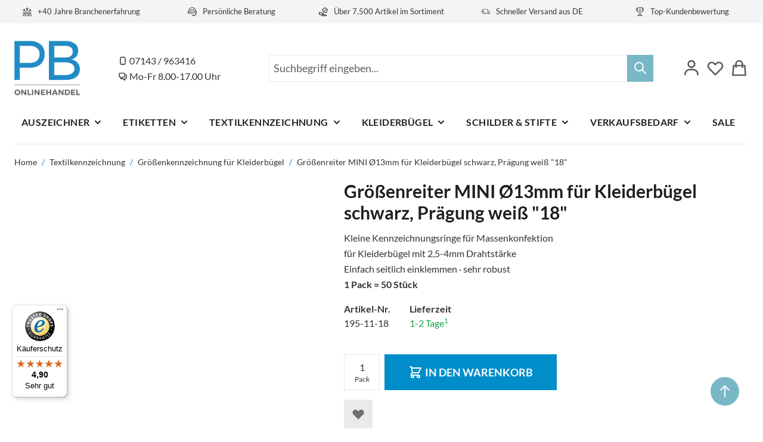

--- FILE ---
content_type: text/html; charset=UTF-8
request_url: https://www.pb-onlinehandel.de/grossenreiter-mini-o13mm-fur-kleiderbugel-schwarz-pragung-weiss-18.html
body_size: 100969
content:
<!doctype html>
<html lang="de">
<head prefix="og: http://ogp.me/ns# fb: http://ogp.me/ns/fb# product: http://ogp.me/ns/product#">
    <meta charset="utf-8"/><script type="text/javascript">(window.NREUM||(NREUM={})).init={ajax:{deny_list:["bam.nr-data.net"]},feature_flags:["soft_nav"]};(window.NREUM||(NREUM={})).loader_config={licenseKey:"ae0eb247f7",applicationID:"448710789",browserID:"448712136"};;/*! For license information please see nr-loader-rum-1.307.0.min.js.LICENSE.txt */
(()=>{var e,t,r={163:(e,t,r)=>{"use strict";r.d(t,{j:()=>E});var n=r(384),i=r(1741);var a=r(2555);r(860).K7.genericEvents;const s="experimental.resources",o="register",c=e=>{if(!e||"string"!=typeof e)return!1;try{document.createDocumentFragment().querySelector(e)}catch{return!1}return!0};var d=r(2614),u=r(944),l=r(8122);const f="[data-nr-mask]",g=e=>(0,l.a)(e,(()=>{const e={feature_flags:[],experimental:{allow_registered_children:!1,resources:!1},mask_selector:"*",block_selector:"[data-nr-block]",mask_input_options:{color:!1,date:!1,"datetime-local":!1,email:!1,month:!1,number:!1,range:!1,search:!1,tel:!1,text:!1,time:!1,url:!1,week:!1,textarea:!1,select:!1,password:!0}};return{ajax:{deny_list:void 0,block_internal:!0,enabled:!0,autoStart:!0},api:{get allow_registered_children(){return e.feature_flags.includes(o)||e.experimental.allow_registered_children},set allow_registered_children(t){e.experimental.allow_registered_children=t},duplicate_registered_data:!1},browser_consent_mode:{enabled:!1},distributed_tracing:{enabled:void 0,exclude_newrelic_header:void 0,cors_use_newrelic_header:void 0,cors_use_tracecontext_headers:void 0,allowed_origins:void 0},get feature_flags(){return e.feature_flags},set feature_flags(t){e.feature_flags=t},generic_events:{enabled:!0,autoStart:!0},harvest:{interval:30},jserrors:{enabled:!0,autoStart:!0},logging:{enabled:!0,autoStart:!0},metrics:{enabled:!0,autoStart:!0},obfuscate:void 0,page_action:{enabled:!0},page_view_event:{enabled:!0,autoStart:!0},page_view_timing:{enabled:!0,autoStart:!0},performance:{capture_marks:!1,capture_measures:!1,capture_detail:!0,resources:{get enabled(){return e.feature_flags.includes(s)||e.experimental.resources},set enabled(t){e.experimental.resources=t},asset_types:[],first_party_domains:[],ignore_newrelic:!0}},privacy:{cookies_enabled:!0},proxy:{assets:void 0,beacon:void 0},session:{expiresMs:d.wk,inactiveMs:d.BB},session_replay:{autoStart:!0,enabled:!1,preload:!1,sampling_rate:10,error_sampling_rate:100,collect_fonts:!1,inline_images:!1,fix_stylesheets:!0,mask_all_inputs:!0,get mask_text_selector(){return e.mask_selector},set mask_text_selector(t){c(t)?e.mask_selector="".concat(t,",").concat(f):""===t||null===t?e.mask_selector=f:(0,u.R)(5,t)},get block_class(){return"nr-block"},get ignore_class(){return"nr-ignore"},get mask_text_class(){return"nr-mask"},get block_selector(){return e.block_selector},set block_selector(t){c(t)?e.block_selector+=",".concat(t):""!==t&&(0,u.R)(6,t)},get mask_input_options(){return e.mask_input_options},set mask_input_options(t){t&&"object"==typeof t?e.mask_input_options={...t,password:!0}:(0,u.R)(7,t)}},session_trace:{enabled:!0,autoStart:!0},soft_navigations:{enabled:!0,autoStart:!0},spa:{enabled:!0,autoStart:!0},ssl:void 0,user_actions:{enabled:!0,elementAttributes:["id","className","tagName","type"]}}})());var p=r(6154),m=r(9324);let h=0;const v={buildEnv:m.F3,distMethod:m.Xs,version:m.xv,originTime:p.WN},b={consented:!1},y={appMetadata:{},get consented(){return this.session?.state?.consent||b.consented},set consented(e){b.consented=e},customTransaction:void 0,denyList:void 0,disabled:!1,harvester:void 0,isolatedBacklog:!1,isRecording:!1,loaderType:void 0,maxBytes:3e4,obfuscator:void 0,onerror:void 0,ptid:void 0,releaseIds:{},session:void 0,timeKeeper:void 0,registeredEntities:[],jsAttributesMetadata:{bytes:0},get harvestCount(){return++h}},_=e=>{const t=(0,l.a)(e,y),r=Object.keys(v).reduce((e,t)=>(e[t]={value:v[t],writable:!1,configurable:!0,enumerable:!0},e),{});return Object.defineProperties(t,r)};var w=r(5701);const x=e=>{const t=e.startsWith("http");e+="/",r.p=t?e:"https://"+e};var R=r(7836),k=r(3241);const A={accountID:void 0,trustKey:void 0,agentID:void 0,licenseKey:void 0,applicationID:void 0,xpid:void 0},S=e=>(0,l.a)(e,A),T=new Set;function E(e,t={},r,s){let{init:o,info:c,loader_config:d,runtime:u={},exposed:l=!0}=t;if(!c){const e=(0,n.pV)();o=e.init,c=e.info,d=e.loader_config}e.init=g(o||{}),e.loader_config=S(d||{}),c.jsAttributes??={},p.bv&&(c.jsAttributes.isWorker=!0),e.info=(0,a.D)(c);const f=e.init,m=[c.beacon,c.errorBeacon];T.has(e.agentIdentifier)||(f.proxy.assets&&(x(f.proxy.assets),m.push(f.proxy.assets)),f.proxy.beacon&&m.push(f.proxy.beacon),e.beacons=[...m],function(e){const t=(0,n.pV)();Object.getOwnPropertyNames(i.W.prototype).forEach(r=>{const n=i.W.prototype[r];if("function"!=typeof n||"constructor"===n)return;let a=t[r];e[r]&&!1!==e.exposed&&"micro-agent"!==e.runtime?.loaderType&&(t[r]=(...t)=>{const n=e[r](...t);return a?a(...t):n})})}(e),(0,n.US)("activatedFeatures",w.B)),u.denyList=[...f.ajax.deny_list||[],...f.ajax.block_internal?m:[]],u.ptid=e.agentIdentifier,u.loaderType=r,e.runtime=_(u),T.has(e.agentIdentifier)||(e.ee=R.ee.get(e.agentIdentifier),e.exposed=l,(0,k.W)({agentIdentifier:e.agentIdentifier,drained:!!w.B?.[e.agentIdentifier],type:"lifecycle",name:"initialize",feature:void 0,data:e.config})),T.add(e.agentIdentifier)}},384:(e,t,r)=>{"use strict";r.d(t,{NT:()=>s,US:()=>u,Zm:()=>o,bQ:()=>d,dV:()=>c,pV:()=>l});var n=r(6154),i=r(1863),a=r(1910);const s={beacon:"bam.nr-data.net",errorBeacon:"bam.nr-data.net"};function o(){return n.gm.NREUM||(n.gm.NREUM={}),void 0===n.gm.newrelic&&(n.gm.newrelic=n.gm.NREUM),n.gm.NREUM}function c(){let e=o();return e.o||(e.o={ST:n.gm.setTimeout,SI:n.gm.setImmediate||n.gm.setInterval,CT:n.gm.clearTimeout,XHR:n.gm.XMLHttpRequest,REQ:n.gm.Request,EV:n.gm.Event,PR:n.gm.Promise,MO:n.gm.MutationObserver,FETCH:n.gm.fetch,WS:n.gm.WebSocket},(0,a.i)(...Object.values(e.o))),e}function d(e,t){let r=o();r.initializedAgents??={},t.initializedAt={ms:(0,i.t)(),date:new Date},r.initializedAgents[e]=t}function u(e,t){o()[e]=t}function l(){return function(){let e=o();const t=e.info||{};e.info={beacon:s.beacon,errorBeacon:s.errorBeacon,...t}}(),function(){let e=o();const t=e.init||{};e.init={...t}}(),c(),function(){let e=o();const t=e.loader_config||{};e.loader_config={...t}}(),o()}},782:(e,t,r)=>{"use strict";r.d(t,{T:()=>n});const n=r(860).K7.pageViewTiming},860:(e,t,r)=>{"use strict";r.d(t,{$J:()=>u,K7:()=>c,P3:()=>d,XX:()=>i,Yy:()=>o,df:()=>a,qY:()=>n,v4:()=>s});const n="events",i="jserrors",a="browser/blobs",s="rum",o="browser/logs",c={ajax:"ajax",genericEvents:"generic_events",jserrors:i,logging:"logging",metrics:"metrics",pageAction:"page_action",pageViewEvent:"page_view_event",pageViewTiming:"page_view_timing",sessionReplay:"session_replay",sessionTrace:"session_trace",softNav:"soft_navigations",spa:"spa"},d={[c.pageViewEvent]:1,[c.pageViewTiming]:2,[c.metrics]:3,[c.jserrors]:4,[c.spa]:5,[c.ajax]:6,[c.sessionTrace]:7,[c.softNav]:8,[c.sessionReplay]:9,[c.logging]:10,[c.genericEvents]:11},u={[c.pageViewEvent]:s,[c.pageViewTiming]:n,[c.ajax]:n,[c.spa]:n,[c.softNav]:n,[c.metrics]:i,[c.jserrors]:i,[c.sessionTrace]:a,[c.sessionReplay]:a,[c.logging]:o,[c.genericEvents]:"ins"}},944:(e,t,r)=>{"use strict";r.d(t,{R:()=>i});var n=r(3241);function i(e,t){"function"==typeof console.debug&&(console.debug("New Relic Warning: https://github.com/newrelic/newrelic-browser-agent/blob/main/docs/warning-codes.md#".concat(e),t),(0,n.W)({agentIdentifier:null,drained:null,type:"data",name:"warn",feature:"warn",data:{code:e,secondary:t}}))}},1687:(e,t,r)=>{"use strict";r.d(t,{Ak:()=>d,Ze:()=>f,x3:()=>u});var n=r(3241),i=r(7836),a=r(3606),s=r(860),o=r(2646);const c={};function d(e,t){const r={staged:!1,priority:s.P3[t]||0};l(e),c[e].get(t)||c[e].set(t,r)}function u(e,t){e&&c[e]&&(c[e].get(t)&&c[e].delete(t),p(e,t,!1),c[e].size&&g(e))}function l(e){if(!e)throw new Error("agentIdentifier required");c[e]||(c[e]=new Map)}function f(e="",t="feature",r=!1){if(l(e),!e||!c[e].get(t)||r)return p(e,t);c[e].get(t).staged=!0,g(e)}function g(e){const t=Array.from(c[e]);t.every(([e,t])=>t.staged)&&(t.sort((e,t)=>e[1].priority-t[1].priority),t.forEach(([t])=>{c[e].delete(t),p(e,t)}))}function p(e,t,r=!0){const s=e?i.ee.get(e):i.ee,c=a.i.handlers;if(!s.aborted&&s.backlog&&c){if((0,n.W)({agentIdentifier:e,type:"lifecycle",name:"drain",feature:t}),r){const e=s.backlog[t],r=c[t];if(r){for(let t=0;e&&t<e.length;++t)m(e[t],r);Object.entries(r).forEach(([e,t])=>{Object.values(t||{}).forEach(t=>{t[0]?.on&&t[0]?.context()instanceof o.y&&t[0].on(e,t[1])})})}}s.isolatedBacklog||delete c[t],s.backlog[t]=null,s.emit("drain-"+t,[])}}function m(e,t){var r=e[1];Object.values(t[r]||{}).forEach(t=>{var r=e[0];if(t[0]===r){var n=t[1],i=e[3],a=e[2];n.apply(i,a)}})}},1738:(e,t,r)=>{"use strict";r.d(t,{U:()=>g,Y:()=>f});var n=r(3241),i=r(9908),a=r(1863),s=r(944),o=r(5701),c=r(3969),d=r(8362),u=r(860),l=r(4261);function f(e,t,r,a){const f=a||r;!f||f[e]&&f[e]!==d.d.prototype[e]||(f[e]=function(){(0,i.p)(c.xV,["API/"+e+"/called"],void 0,u.K7.metrics,r.ee),(0,n.W)({agentIdentifier:r.agentIdentifier,drained:!!o.B?.[r.agentIdentifier],type:"data",name:"api",feature:l.Pl+e,data:{}});try{return t.apply(this,arguments)}catch(e){(0,s.R)(23,e)}})}function g(e,t,r,n,s){const o=e.info;null===r?delete o.jsAttributes[t]:o.jsAttributes[t]=r,(s||null===r)&&(0,i.p)(l.Pl+n,[(0,a.t)(),t,r],void 0,"session",e.ee)}},1741:(e,t,r)=>{"use strict";r.d(t,{W:()=>a});var n=r(944),i=r(4261);class a{#e(e,...t){if(this[e]!==a.prototype[e])return this[e](...t);(0,n.R)(35,e)}addPageAction(e,t){return this.#e(i.hG,e,t)}register(e){return this.#e(i.eY,e)}recordCustomEvent(e,t){return this.#e(i.fF,e,t)}setPageViewName(e,t){return this.#e(i.Fw,e,t)}setCustomAttribute(e,t,r){return this.#e(i.cD,e,t,r)}noticeError(e,t){return this.#e(i.o5,e,t)}setUserId(e,t=!1){return this.#e(i.Dl,e,t)}setApplicationVersion(e){return this.#e(i.nb,e)}setErrorHandler(e){return this.#e(i.bt,e)}addRelease(e,t){return this.#e(i.k6,e,t)}log(e,t){return this.#e(i.$9,e,t)}start(){return this.#e(i.d3)}finished(e){return this.#e(i.BL,e)}recordReplay(){return this.#e(i.CH)}pauseReplay(){return this.#e(i.Tb)}addToTrace(e){return this.#e(i.U2,e)}setCurrentRouteName(e){return this.#e(i.PA,e)}interaction(e){return this.#e(i.dT,e)}wrapLogger(e,t,r){return this.#e(i.Wb,e,t,r)}measure(e,t){return this.#e(i.V1,e,t)}consent(e){return this.#e(i.Pv,e)}}},1863:(e,t,r)=>{"use strict";function n(){return Math.floor(performance.now())}r.d(t,{t:()=>n})},1910:(e,t,r)=>{"use strict";r.d(t,{i:()=>a});var n=r(944);const i=new Map;function a(...e){return e.every(e=>{if(i.has(e))return i.get(e);const t="function"==typeof e?e.toString():"",r=t.includes("[native code]"),a=t.includes("nrWrapper");return r||a||(0,n.R)(64,e?.name||t),i.set(e,r),r})}},2555:(e,t,r)=>{"use strict";r.d(t,{D:()=>o,f:()=>s});var n=r(384),i=r(8122);const a={beacon:n.NT.beacon,errorBeacon:n.NT.errorBeacon,licenseKey:void 0,applicationID:void 0,sa:void 0,queueTime:void 0,applicationTime:void 0,ttGuid:void 0,user:void 0,account:void 0,product:void 0,extra:void 0,jsAttributes:{},userAttributes:void 0,atts:void 0,transactionName:void 0,tNamePlain:void 0};function s(e){try{return!!e.licenseKey&&!!e.errorBeacon&&!!e.applicationID}catch(e){return!1}}const o=e=>(0,i.a)(e,a)},2614:(e,t,r)=>{"use strict";r.d(t,{BB:()=>s,H3:()=>n,g:()=>d,iL:()=>c,tS:()=>o,uh:()=>i,wk:()=>a});const n="NRBA",i="SESSION",a=144e5,s=18e5,o={STARTED:"session-started",PAUSE:"session-pause",RESET:"session-reset",RESUME:"session-resume",UPDATE:"session-update"},c={SAME_TAB:"same-tab",CROSS_TAB:"cross-tab"},d={OFF:0,FULL:1,ERROR:2}},2646:(e,t,r)=>{"use strict";r.d(t,{y:()=>n});class n{constructor(e){this.contextId=e}}},2843:(e,t,r)=>{"use strict";r.d(t,{G:()=>a,u:()=>i});var n=r(3878);function i(e,t=!1,r,i){(0,n.DD)("visibilitychange",function(){if(t)return void("hidden"===document.visibilityState&&e());e(document.visibilityState)},r,i)}function a(e,t,r){(0,n.sp)("pagehide",e,t,r)}},3241:(e,t,r)=>{"use strict";r.d(t,{W:()=>a});var n=r(6154);const i="newrelic";function a(e={}){try{n.gm.dispatchEvent(new CustomEvent(i,{detail:e}))}catch(e){}}},3606:(e,t,r)=>{"use strict";r.d(t,{i:()=>a});var n=r(9908);a.on=s;var i=a.handlers={};function a(e,t,r,a){s(a||n.d,i,e,t,r)}function s(e,t,r,i,a){a||(a="feature"),e||(e=n.d);var s=t[a]=t[a]||{};(s[r]=s[r]||[]).push([e,i])}},3878:(e,t,r)=>{"use strict";function n(e,t){return{capture:e,passive:!1,signal:t}}function i(e,t,r=!1,i){window.addEventListener(e,t,n(r,i))}function a(e,t,r=!1,i){document.addEventListener(e,t,n(r,i))}r.d(t,{DD:()=>a,jT:()=>n,sp:()=>i})},3969:(e,t,r)=>{"use strict";r.d(t,{TZ:()=>n,XG:()=>o,rs:()=>i,xV:()=>s,z_:()=>a});const n=r(860).K7.metrics,i="sm",a="cm",s="storeSupportabilityMetrics",o="storeEventMetrics"},4234:(e,t,r)=>{"use strict";r.d(t,{W:()=>a});var n=r(7836),i=r(1687);class a{constructor(e,t){this.agentIdentifier=e,this.ee=n.ee.get(e),this.featureName=t,this.blocked=!1}deregisterDrain(){(0,i.x3)(this.agentIdentifier,this.featureName)}}},4261:(e,t,r)=>{"use strict";r.d(t,{$9:()=>d,BL:()=>o,CH:()=>g,Dl:()=>_,Fw:()=>y,PA:()=>h,Pl:()=>n,Pv:()=>k,Tb:()=>l,U2:()=>a,V1:()=>R,Wb:()=>x,bt:()=>b,cD:()=>v,d3:()=>w,dT:()=>c,eY:()=>p,fF:()=>f,hG:()=>i,k6:()=>s,nb:()=>m,o5:()=>u});const n="api-",i="addPageAction",a="addToTrace",s="addRelease",o="finished",c="interaction",d="log",u="noticeError",l="pauseReplay",f="recordCustomEvent",g="recordReplay",p="register",m="setApplicationVersion",h="setCurrentRouteName",v="setCustomAttribute",b="setErrorHandler",y="setPageViewName",_="setUserId",w="start",x="wrapLogger",R="measure",k="consent"},5289:(e,t,r)=>{"use strict";r.d(t,{GG:()=>s,Qr:()=>c,sB:()=>o});var n=r(3878),i=r(6389);function a(){return"undefined"==typeof document||"complete"===document.readyState}function s(e,t){if(a())return e();const r=(0,i.J)(e),s=setInterval(()=>{a()&&(clearInterval(s),r())},500);(0,n.sp)("load",r,t)}function o(e){if(a())return e();(0,n.DD)("DOMContentLoaded",e)}function c(e){if(a())return e();(0,n.sp)("popstate",e)}},5607:(e,t,r)=>{"use strict";r.d(t,{W:()=>n});const n=(0,r(9566).bz)()},5701:(e,t,r)=>{"use strict";r.d(t,{B:()=>a,t:()=>s});var n=r(3241);const i=new Set,a={};function s(e,t){const r=t.agentIdentifier;a[r]??={},e&&"object"==typeof e&&(i.has(r)||(t.ee.emit("rumresp",[e]),a[r]=e,i.add(r),(0,n.W)({agentIdentifier:r,loaded:!0,drained:!0,type:"lifecycle",name:"load",feature:void 0,data:e})))}},6154:(e,t,r)=>{"use strict";r.d(t,{OF:()=>c,RI:()=>i,WN:()=>u,bv:()=>a,eN:()=>l,gm:()=>s,mw:()=>o,sb:()=>d});var n=r(1863);const i="undefined"!=typeof window&&!!window.document,a="undefined"!=typeof WorkerGlobalScope&&("undefined"!=typeof self&&self instanceof WorkerGlobalScope&&self.navigator instanceof WorkerNavigator||"undefined"!=typeof globalThis&&globalThis instanceof WorkerGlobalScope&&globalThis.navigator instanceof WorkerNavigator),s=i?window:"undefined"!=typeof WorkerGlobalScope&&("undefined"!=typeof self&&self instanceof WorkerGlobalScope&&self||"undefined"!=typeof globalThis&&globalThis instanceof WorkerGlobalScope&&globalThis),o=Boolean("hidden"===s?.document?.visibilityState),c=/iPad|iPhone|iPod/.test(s.navigator?.userAgent),d=c&&"undefined"==typeof SharedWorker,u=((()=>{const e=s.navigator?.userAgent?.match(/Firefox[/\s](\d+\.\d+)/);Array.isArray(e)&&e.length>=2&&e[1]})(),Date.now()-(0,n.t)()),l=()=>"undefined"!=typeof PerformanceNavigationTiming&&s?.performance?.getEntriesByType("navigation")?.[0]?.responseStart},6389:(e,t,r)=>{"use strict";function n(e,t=500,r={}){const n=r?.leading||!1;let i;return(...r)=>{n&&void 0===i&&(e.apply(this,r),i=setTimeout(()=>{i=clearTimeout(i)},t)),n||(clearTimeout(i),i=setTimeout(()=>{e.apply(this,r)},t))}}function i(e){let t=!1;return(...r)=>{t||(t=!0,e.apply(this,r))}}r.d(t,{J:()=>i,s:()=>n})},6630:(e,t,r)=>{"use strict";r.d(t,{T:()=>n});const n=r(860).K7.pageViewEvent},7699:(e,t,r)=>{"use strict";r.d(t,{It:()=>a,KC:()=>o,No:()=>i,qh:()=>s});var n=r(860);const i=16e3,a=1e6,s="SESSION_ERROR",o={[n.K7.logging]:!0,[n.K7.genericEvents]:!1,[n.K7.jserrors]:!1,[n.K7.ajax]:!1}},7836:(e,t,r)=>{"use strict";r.d(t,{P:()=>o,ee:()=>c});var n=r(384),i=r(8990),a=r(2646),s=r(5607);const o="nr@context:".concat(s.W),c=function e(t,r){var n={},s={},u={},l=!1;try{l=16===r.length&&d.initializedAgents?.[r]?.runtime.isolatedBacklog}catch(e){}var f={on:p,addEventListener:p,removeEventListener:function(e,t){var r=n[e];if(!r)return;for(var i=0;i<r.length;i++)r[i]===t&&r.splice(i,1)},emit:function(e,r,n,i,a){!1!==a&&(a=!0);if(c.aborted&&!i)return;t&&a&&t.emit(e,r,n);var o=g(n);m(e).forEach(e=>{e.apply(o,r)});var d=v()[s[e]];d&&d.push([f,e,r,o]);return o},get:h,listeners:m,context:g,buffer:function(e,t){const r=v();if(t=t||"feature",f.aborted)return;Object.entries(e||{}).forEach(([e,n])=>{s[n]=t,t in r||(r[t]=[])})},abort:function(){f._aborted=!0,Object.keys(f.backlog).forEach(e=>{delete f.backlog[e]})},isBuffering:function(e){return!!v()[s[e]]},debugId:r,backlog:l?{}:t&&"object"==typeof t.backlog?t.backlog:{},isolatedBacklog:l};return Object.defineProperty(f,"aborted",{get:()=>{let e=f._aborted||!1;return e||(t&&(e=t.aborted),e)}}),f;function g(e){return e&&e instanceof a.y?e:e?(0,i.I)(e,o,()=>new a.y(o)):new a.y(o)}function p(e,t){n[e]=m(e).concat(t)}function m(e){return n[e]||[]}function h(t){return u[t]=u[t]||e(f,t)}function v(){return f.backlog}}(void 0,"globalEE"),d=(0,n.Zm)();d.ee||(d.ee=c)},8122:(e,t,r)=>{"use strict";r.d(t,{a:()=>i});var n=r(944);function i(e,t){try{if(!e||"object"!=typeof e)return(0,n.R)(3);if(!t||"object"!=typeof t)return(0,n.R)(4);const r=Object.create(Object.getPrototypeOf(t),Object.getOwnPropertyDescriptors(t)),a=0===Object.keys(r).length?e:r;for(let s in a)if(void 0!==e[s])try{if(null===e[s]){r[s]=null;continue}Array.isArray(e[s])&&Array.isArray(t[s])?r[s]=Array.from(new Set([...e[s],...t[s]])):"object"==typeof e[s]&&"object"==typeof t[s]?r[s]=i(e[s],t[s]):r[s]=e[s]}catch(e){r[s]||(0,n.R)(1,e)}return r}catch(e){(0,n.R)(2,e)}}},8362:(e,t,r)=>{"use strict";r.d(t,{d:()=>a});var n=r(9566),i=r(1741);class a extends i.W{agentIdentifier=(0,n.LA)(16)}},8374:(e,t,r)=>{r.nc=(()=>{try{return document?.currentScript?.nonce}catch(e){}return""})()},8990:(e,t,r)=>{"use strict";r.d(t,{I:()=>i});var n=Object.prototype.hasOwnProperty;function i(e,t,r){if(n.call(e,t))return e[t];var i=r();if(Object.defineProperty&&Object.keys)try{return Object.defineProperty(e,t,{value:i,writable:!0,enumerable:!1}),i}catch(e){}return e[t]=i,i}},9324:(e,t,r)=>{"use strict";r.d(t,{F3:()=>i,Xs:()=>a,xv:()=>n});const n="1.307.0",i="PROD",a="CDN"},9566:(e,t,r)=>{"use strict";r.d(t,{LA:()=>o,bz:()=>s});var n=r(6154);const i="xxxxxxxx-xxxx-4xxx-yxxx-xxxxxxxxxxxx";function a(e,t){return e?15&e[t]:16*Math.random()|0}function s(){const e=n.gm?.crypto||n.gm?.msCrypto;let t,r=0;return e&&e.getRandomValues&&(t=e.getRandomValues(new Uint8Array(30))),i.split("").map(e=>"x"===e?a(t,r++).toString(16):"y"===e?(3&a()|8).toString(16):e).join("")}function o(e){const t=n.gm?.crypto||n.gm?.msCrypto;let r,i=0;t&&t.getRandomValues&&(r=t.getRandomValues(new Uint8Array(e)));const s=[];for(var o=0;o<e;o++)s.push(a(r,i++).toString(16));return s.join("")}},9908:(e,t,r)=>{"use strict";r.d(t,{d:()=>n,p:()=>i});var n=r(7836).ee.get("handle");function i(e,t,r,i,a){a?(a.buffer([e],i),a.emit(e,t,r)):(n.buffer([e],i),n.emit(e,t,r))}}},n={};function i(e){var t=n[e];if(void 0!==t)return t.exports;var a=n[e]={exports:{}};return r[e](a,a.exports,i),a.exports}i.m=r,i.d=(e,t)=>{for(var r in t)i.o(t,r)&&!i.o(e,r)&&Object.defineProperty(e,r,{enumerable:!0,get:t[r]})},i.f={},i.e=e=>Promise.all(Object.keys(i.f).reduce((t,r)=>(i.f[r](e,t),t),[])),i.u=e=>"nr-rum-1.307.0.min.js",i.o=(e,t)=>Object.prototype.hasOwnProperty.call(e,t),e={},t="NRBA-1.307.0.PROD:",i.l=(r,n,a,s)=>{if(e[r])e[r].push(n);else{var o,c;if(void 0!==a)for(var d=document.getElementsByTagName("script"),u=0;u<d.length;u++){var l=d[u];if(l.getAttribute("src")==r||l.getAttribute("data-webpack")==t+a){o=l;break}}if(!o){c=!0;var f={296:"sha512-3EXXyZqgAupfCzApe8jx8MLgGn3TbzhyI1Jve2HiIeHZU3eYpQT4hF0fMRkBBDdQT8+b9YmzmeYUZ4Q/8KBSNg=="};(o=document.createElement("script")).charset="utf-8",i.nc&&o.setAttribute("nonce",i.nc),o.setAttribute("data-webpack",t+a),o.src=r,0!==o.src.indexOf(window.location.origin+"/")&&(o.crossOrigin="anonymous"),f[s]&&(o.integrity=f[s])}e[r]=[n];var g=(t,n)=>{o.onerror=o.onload=null,clearTimeout(p);var i=e[r];if(delete e[r],o.parentNode&&o.parentNode.removeChild(o),i&&i.forEach(e=>e(n)),t)return t(n)},p=setTimeout(g.bind(null,void 0,{type:"timeout",target:o}),12e4);o.onerror=g.bind(null,o.onerror),o.onload=g.bind(null,o.onload),c&&document.head.appendChild(o)}},i.r=e=>{"undefined"!=typeof Symbol&&Symbol.toStringTag&&Object.defineProperty(e,Symbol.toStringTag,{value:"Module"}),Object.defineProperty(e,"__esModule",{value:!0})},i.p="https://js-agent.newrelic.com/",(()=>{var e={374:0,840:0};i.f.j=(t,r)=>{var n=i.o(e,t)?e[t]:void 0;if(0!==n)if(n)r.push(n[2]);else{var a=new Promise((r,i)=>n=e[t]=[r,i]);r.push(n[2]=a);var s=i.p+i.u(t),o=new Error;i.l(s,r=>{if(i.o(e,t)&&(0!==(n=e[t])&&(e[t]=void 0),n)){var a=r&&("load"===r.type?"missing":r.type),s=r&&r.target&&r.target.src;o.message="Loading chunk "+t+" failed: ("+a+": "+s+")",o.name="ChunkLoadError",o.type=a,o.request=s,n[1](o)}},"chunk-"+t,t)}};var t=(t,r)=>{var n,a,[s,o,c]=r,d=0;if(s.some(t=>0!==e[t])){for(n in o)i.o(o,n)&&(i.m[n]=o[n]);if(c)c(i)}for(t&&t(r);d<s.length;d++)a=s[d],i.o(e,a)&&e[a]&&e[a][0](),e[a]=0},r=self["webpackChunk:NRBA-1.307.0.PROD"]=self["webpackChunk:NRBA-1.307.0.PROD"]||[];r.forEach(t.bind(null,0)),r.push=t.bind(null,r.push.bind(r))})(),(()=>{"use strict";i(8374);var e=i(8362),t=i(860);const r=Object.values(t.K7);var n=i(163);var a=i(9908),s=i(1863),o=i(4261),c=i(1738);var d=i(1687),u=i(4234),l=i(5289),f=i(6154),g=i(944),p=i(384);const m=e=>f.RI&&!0===e?.privacy.cookies_enabled;function h(e){return!!(0,p.dV)().o.MO&&m(e)&&!0===e?.session_trace.enabled}var v=i(6389),b=i(7699);class y extends u.W{constructor(e,t){super(e.agentIdentifier,t),this.agentRef=e,this.abortHandler=void 0,this.featAggregate=void 0,this.loadedSuccessfully=void 0,this.onAggregateImported=new Promise(e=>{this.loadedSuccessfully=e}),this.deferred=Promise.resolve(),!1===e.init[this.featureName].autoStart?this.deferred=new Promise((t,r)=>{this.ee.on("manual-start-all",(0,v.J)(()=>{(0,d.Ak)(e.agentIdentifier,this.featureName),t()}))}):(0,d.Ak)(e.agentIdentifier,t)}importAggregator(e,t,r={}){if(this.featAggregate)return;const n=async()=>{let n;await this.deferred;try{if(m(e.init)){const{setupAgentSession:t}=await i.e(296).then(i.bind(i,3305));n=t(e)}}catch(e){(0,g.R)(20,e),this.ee.emit("internal-error",[e]),(0,a.p)(b.qh,[e],void 0,this.featureName,this.ee)}try{if(!this.#t(this.featureName,n,e.init))return(0,d.Ze)(this.agentIdentifier,this.featureName),void this.loadedSuccessfully(!1);const{Aggregate:i}=await t();this.featAggregate=new i(e,r),e.runtime.harvester.initializedAggregates.push(this.featAggregate),this.loadedSuccessfully(!0)}catch(e){(0,g.R)(34,e),this.abortHandler?.(),(0,d.Ze)(this.agentIdentifier,this.featureName,!0),this.loadedSuccessfully(!1),this.ee&&this.ee.abort()}};f.RI?(0,l.GG)(()=>n(),!0):n()}#t(e,r,n){if(this.blocked)return!1;switch(e){case t.K7.sessionReplay:return h(n)&&!!r;case t.K7.sessionTrace:return!!r;default:return!0}}}var _=i(6630),w=i(2614),x=i(3241);class R extends y{static featureName=_.T;constructor(e){var t;super(e,_.T),this.setupInspectionEvents(e.agentIdentifier),t=e,(0,c.Y)(o.Fw,function(e,r){"string"==typeof e&&("/"!==e.charAt(0)&&(e="/"+e),t.runtime.customTransaction=(r||"http://custom.transaction")+e,(0,a.p)(o.Pl+o.Fw,[(0,s.t)()],void 0,void 0,t.ee))},t),this.importAggregator(e,()=>i.e(296).then(i.bind(i,3943)))}setupInspectionEvents(e){const t=(t,r)=>{t&&(0,x.W)({agentIdentifier:e,timeStamp:t.timeStamp,loaded:"complete"===t.target.readyState,type:"window",name:r,data:t.target.location+""})};(0,l.sB)(e=>{t(e,"DOMContentLoaded")}),(0,l.GG)(e=>{t(e,"load")}),(0,l.Qr)(e=>{t(e,"navigate")}),this.ee.on(w.tS.UPDATE,(t,r)=>{(0,x.W)({agentIdentifier:e,type:"lifecycle",name:"session",data:r})})}}class k extends e.d{constructor(e){var t;(super(),f.gm)?(this.features={},(0,p.bQ)(this.agentIdentifier,this),this.desiredFeatures=new Set(e.features||[]),this.desiredFeatures.add(R),(0,n.j)(this,e,e.loaderType||"agent"),t=this,(0,c.Y)(o.cD,function(e,r,n=!1){if("string"==typeof e){if(["string","number","boolean"].includes(typeof r)||null===r)return(0,c.U)(t,e,r,o.cD,n);(0,g.R)(40,typeof r)}else(0,g.R)(39,typeof e)},t),function(e){(0,c.Y)(o.Dl,function(t,r=!1){if("string"!=typeof t&&null!==t)return void(0,g.R)(41,typeof t);const n=e.info.jsAttributes["enduser.id"];r&&null!=n&&n!==t?(0,a.p)(o.Pl+"setUserIdAndResetSession",[t],void 0,"session",e.ee):(0,c.U)(e,"enduser.id",t,o.Dl,!0)},e)}(this),function(e){(0,c.Y)(o.nb,function(t){if("string"==typeof t||null===t)return(0,c.U)(e,"application.version",t,o.nb,!1);(0,g.R)(42,typeof t)},e)}(this),function(e){(0,c.Y)(o.d3,function(){e.ee.emit("manual-start-all")},e)}(this),function(e){(0,c.Y)(o.Pv,function(t=!0){if("boolean"==typeof t){if((0,a.p)(o.Pl+o.Pv,[t],void 0,"session",e.ee),e.runtime.consented=t,t){const t=e.features.page_view_event;t.onAggregateImported.then(e=>{const r=t.featAggregate;e&&!r.sentRum&&r.sendRum()})}}else(0,g.R)(65,typeof t)},e)}(this),this.run()):(0,g.R)(21)}get config(){return{info:this.info,init:this.init,loader_config:this.loader_config,runtime:this.runtime}}get api(){return this}run(){try{const e=function(e){const t={};return r.forEach(r=>{t[r]=!!e[r]?.enabled}),t}(this.init),n=[...this.desiredFeatures];n.sort((e,r)=>t.P3[e.featureName]-t.P3[r.featureName]),n.forEach(r=>{if(!e[r.featureName]&&r.featureName!==t.K7.pageViewEvent)return;if(r.featureName===t.K7.spa)return void(0,g.R)(67);const n=function(e){switch(e){case t.K7.ajax:return[t.K7.jserrors];case t.K7.sessionTrace:return[t.K7.ajax,t.K7.pageViewEvent];case t.K7.sessionReplay:return[t.K7.sessionTrace];case t.K7.pageViewTiming:return[t.K7.pageViewEvent];default:return[]}}(r.featureName).filter(e=>!(e in this.features));n.length>0&&(0,g.R)(36,{targetFeature:r.featureName,missingDependencies:n}),this.features[r.featureName]=new r(this)})}catch(e){(0,g.R)(22,e);for(const e in this.features)this.features[e].abortHandler?.();const t=(0,p.Zm)();delete t.initializedAgents[this.agentIdentifier]?.features,delete this.sharedAggregator;return t.ee.get(this.agentIdentifier).abort(),!1}}}var A=i(2843),S=i(782);class T extends y{static featureName=S.T;constructor(e){super(e,S.T),f.RI&&((0,A.u)(()=>(0,a.p)("docHidden",[(0,s.t)()],void 0,S.T,this.ee),!0),(0,A.G)(()=>(0,a.p)("winPagehide",[(0,s.t)()],void 0,S.T,this.ee)),this.importAggregator(e,()=>i.e(296).then(i.bind(i,2117))))}}var E=i(3969);class I extends y{static featureName=E.TZ;constructor(e){super(e,E.TZ),f.RI&&document.addEventListener("securitypolicyviolation",e=>{(0,a.p)(E.xV,["Generic/CSPViolation/Detected"],void 0,this.featureName,this.ee)}),this.importAggregator(e,()=>i.e(296).then(i.bind(i,9623)))}}new k({features:[R,T,I],loaderType:"lite"})})()})();</script>
<meta name="title" content="Größenreiter MINI Ø13mm für Kleiderbügel schwarz, Prägung weiß &quot;18&quot;"/>
<meta name="description" content="Grössenreiter MiniSizer Kennzeichnungsringe für Kleiderbügel passend für Drahtstärken von 2,5 - 4 mm"/>
<meta name="robots" content="INDEX,FOLLOW"/>
<meta name="viewport" content="width=device-width, initial-scale=1"/>
<title>Größenreiter MINI Ø13mm für Kleiderbügel schwarz, Prägung weiß &quot;18&quot;</title>
<link  rel="stylesheet" type="text/css"  media="all" href="https://www.pb-onlinehandel.de/static/version1762178937/frontend/Beyondmedia/PbOnlinehandelHyva/de_DE/css/styles.min.css" />
<link  rel="stylesheet" type="text/css"  media="all" href="https://www.pb-onlinehandel.de/static/version1762178937/frontend/Beyondmedia/PbOnlinehandelHyva/de_DE/Amasty_Base/vendor/slick/amslick.min.css" />
<link  rel="stylesheet" type="text/css"  media="all" href="https://www.pb-onlinehandel.de/static/version1762178937/frontend/Beyondmedia/PbOnlinehandelHyva/de_DE/Mollie_Payment/css/styles.min.css" />
<link  rel="stylesheet" type="text/css"  media="all" href="https://www.pb-onlinehandel.de/static/version1762178937/frontend/Beyondmedia/PbOnlinehandelHyva/de_DE/Bss_HyvaCompatBase/css/splide/splide.min.css" />
<script  type="text/javascript"  src="https://www.pb-onlinehandel.de/static/version1762178937/frontend/Beyondmedia/PbOnlinehandelHyva/de_DE/Smile_ElasticsuiteTracker/js/tracking.js"></script>
<script  type="text/javascript"  src="https://www.pb-onlinehandel.de/static/version1762178937/frontend/Beyondmedia/PbOnlinehandelHyva/de_DE/Bss_HyvaCompatBase/js/splidejs/splide.min.js"></script>
<link  rel="preconnect" href="https://fonts.gstatic.com" />
<link  rel="preconnect" href="https://fonts.googleapis.com" />
<link  rel="icon" type="image/x-icon" href="https://www.pb-onlinehandel.de/media/favicon/default/favicon.png" />
<link  rel="shortcut icon" type="image/x-icon" href="https://www.pb-onlinehandel.de/media/favicon/default/favicon.png" />
<link  rel="canonical" href="https://www.pb-onlinehandel.de/grossenreiter-mini-o13mm-fur-kleiderbugel-schwarz-pragung-weiss-18.html" />
<meta name="msvalidate.01" content="BDC945EF0051E72CAF2B163F61C23091" />
<script src="https://beyond-cookiebanner.de/app.js?apiKey=61eafaa1a3144e5f7ef09024c82edc1bc2c7652b0b93d36d" referrerpolicy="origin"></script>

<style>
    [x-cloak] {
        display: none !important;
    }
</style>       
<!-- Google Tag Manager by MagePal -->

<script type="text/javascript">
    function initMagepalGtmDatalayer_4f71f1c5e6503faecb6d9e35a59f2399() {
        'use strict';

        let lastPushedCart = {};
        let lastPushedCustomer = {};

        function objectKeyExist(object)
        {
            const items = Array.isArray(object) ? object : Object.values(object);
            return items.reduce((acc, v) => (acc || v.customer || v.cart), false);
        }

        const isObject = x => x === Object(x);
        const has = (x, p) => isObject(x) && x.hasOwnProperty(p);
        const isEqual = (x, y) => JSON.stringify(x) === JSON.stringify(y);

        //Update datalayer
        function updateDataLayer(_gtmDataLayer, _dataObject, _forceUpdate)
        {
            let customer = {isLoggedIn : false},
                cart = {hasItems: false};

            if (_gtmDataLayer !== undefined && (!objectKeyExist(_gtmDataLayer) || _forceUpdate)) {
                if (isObject(_dataObject) && has(_dataObject, 'customer')) {
                    customer = _dataObject.customer;
                }

                if (isObject(_dataObject) && has(_dataObject, 'cart')) {
                    cart = _dataObject.cart;
                }

                if (!isEqual(lastPushedCart, cart) || !isEqual(lastPushedCustomer, customer)) {
                    window.dispatchEvent(new CustomEvent('mpCustomerSession', {detail: [customer, cart, _gtmDataLayer]}));
                    _gtmDataLayer.push({'event': 'mpCustomerSession', 'customer': customer, 'cart': cart});
                    lastPushedCustomer = customer;
                    lastPushedCart = cart;
                }
            }
        }

        function isTrackingAllowed(config)
        {
            let allowServices = false,
                allowedCookies,
                allowedWebsites;

            if (!config.isGdprEnabled || (!config.isGdprEnabled && !config.addJsInHeader)) {
                allowServices = true;
            } else if (config.isCookieRestrictionModeEnabled && config.gdprOption === 1) {
                allowedCookies = hyva.getCookie(config.cookieName);

                if (allowedCookies !== null) {
                    allowedWebsites = JSON.parse(allowedCookies);

                    if (allowedWebsites[config.currentWebsite] === 1) {
                        allowServices = true;
                    }
                }
            } else if (config.gdprOption === 2) {
                allowServices = hyva.getCookie(config.cookieName) !== null;
            } else if (config.gdprOption === 3) {
                allowServices = hyva.getCookie(config.cookieName) === null;
            }

            return allowServices;
        }

        //load gtm
        function initTracking(dataLayerName, accountId, containerCode)
        {
            window.dispatchEvent(new CustomEvent('gtm:beforeInitialize'));

            (function (w, d, s, l, i) {
                w[l] = w[l] || [];
                w[l].push({
                    'gtm.start':
                        new Date().getTime(), event: 'gtm.js'
                });
                var f = d.getElementsByTagName(s)[0],
                    j = d.createElement(s), dl = l != dataLayerName ? '&l=' + l : '';
                j.async = true;
                j.src = '//www.googletagmanager.com/gtm.js?id=' + i + dl + containerCode;
                f.parentNode.insertBefore(j, f);
            })(window, document, 'script', dataLayerName, accountId);
            window.dispatchEvent(new CustomEvent('gtm:afterInitialize'));
        }

        function pushData(dataLayerName, dataLayer)
        {
            if (Array.isArray(dataLayer)) {
                dataLayer.forEach(function (data) {
                    window[dataLayerName].push(data);
                });
            }
        }

        const config = {
            dataLayer: "dataLayer",
            gdprOption: 0,
            isGdprEnabled: 0,
            isCookieRestrictionModeEnabled: 0,
        };

                config.currentWebsite = 1;
        config.cookieName = "user_allowed_save_cookie";
        config.accountId = "GTM-MXD2B6G";
        config.data = [{"ecommerce":{"currencyCode":"EUR"},"pageType":"catalog_product_view","list":"detail"},{"event":"productPage","product":{"id":"7869","sku":"195-11-18","parent_sku":"195-11-18","product_type":"simple","name":"Gr\u00f6\u00dfenreiter MINI \u00d813mm f\u00fcr Kleiderb\u00fcgel schwarz, Pr\u00e4gung wei\u00df \"18\"","price":1.98,"attribute_set_id":"30","path":"Gr\u00f6\u00dfenreiter MINI \u00d813mm f\u00fcr Kleiderb\u00fcgel schwarz, Pr\u00e4gung wei\u00df \"18\"","category":"Gr\u00f6\u00dfenkennzeichnung f\u00fcr Kleiderb\u00fcgel","image_url":"https:\/\/www.pb-onlinehandel.de\/media\/catalog\/product\/g\/r\/groessenreiter-mini-schwarz-druck-weiss-18.jpg"}}];
        config.addJsInHeader = 0;
        config.containerCode = "";
        
        window[config.dataLayer] = window[config.dataLayer] || [];

        if (has(config, 'accountId') && isTrackingAllowed(config)) {
            pushData(config.dataLayer, config.data);
            initTracking(config.dataLayer, config.accountId, config.containerCode);
        }

        window.addEventListener("private-content-loaded", event => {
            const dataObject = event.detail.data['magepal-gtm-jsdatalayer'] || {};
            const gtmDataLayer = window[config.dataLayer];
            updateDataLayer(gtmDataLayer, dataObject, true)
        });
    }
    window.addEventListener('DOMContentLoaded', initMagepalGtmDatalayer_4f71f1c5e6503faecb6d9e35a59f2399);
</script>
<!-- End Google Tag Manager by MagePal -->
    <script>
        //<![CDATA[
        function userConsentEsTraking(config)
        {
            return config.cookieRestrictionEnabled == false || hyva.getCookie(config.cookieRestrictionName) !== null;
        }

        try {
            smileTracker.setConfig({
                beaconUrl     : 'https://www.pb-onlinehandel.de/elasticsuite/tracker/hit/image/h.png',
                telemetryUrl     : 'https://t.elasticsuite.io/track',
                telemetryEnabled : '',
                sessionConfig : {"visit_cookie_name":"STUID","visit_cookie_lifetime":"3600","visitor_cookie_lifetime":"365","visitor_cookie_name":"STVID","domain":"www.pb-onlinehandel.de","path":"\/"},
                endpointUrl : 'https://www.pb-onlinehandel.de/rest/V1/elasticsuite-tracker/hit'
            });

            smileTracker.addPageVar('store_id', '1');

            document.addEventListener('DOMContentLoaded', function () {
                if (userConsentEsTraking({"cookieRestrictionEnabled":"0","cookieRestrictionName":"user_allowed_save_cookie"})) {
                    smileTracker.sendTag();
                }
            });
        } catch (err) {
            ;
        }
        //]]>
    </script>
<!-- added by Trusted Shops app: Start -->
<script src="https://integrations.etrusted.com/applications/widget.js/v2" async defer></script>
<!-- End -->
<script>
    var BASE_URL = 'https://www.pb-onlinehandel.de/';
    var THEME_PATH = 'https://www.pb-onlinehandel.de/static/version1762178937/frontend/Beyondmedia/PbOnlinehandelHyva/de_DE';
    var COOKIE_CONFIG = {
        "expires": null,
        "path": "\u002F",
        "domain": ".www.pb\u002Donlinehandel.de",
        "secure": true,
        "lifetime": "3600",
        "cookie_restriction_enabled": false    };
    var CURRENT_STORE_CODE = 'de';
    var CURRENT_WEBSITE_ID = '1';

    window.hyva = window.hyva || {}

    window.cookie_consent_groups = window.cookie_consent_groups || {}
    window.cookie_consent_groups['necessary'] = true;

    window.cookie_consent_config = window.cookie_consent_config || {};
    window.cookie_consent_config['necessary'] = [].concat(
        window.cookie_consent_config['necessary'] || [],
        [
            'user_allowed_save_cookie',
            'form_key',
            'mage-messages',
            'private_content_version',
            'mage-cache-sessid',
            'last_visited_store',
            'section_data_ids'
        ]
    );
</script>
<script>
    'use strict';
    (function( hyva, undefined ) {

        function lifetimeToExpires(options, defaults) {

            const lifetime = options.lifetime || defaults.lifetime;

            if (lifetime) {
                const date = new Date;
                date.setTime(date.getTime() + lifetime * 1000);
                return date;
            }

            return null;
        }

        function generateRandomString() {

            const allowedCharacters = '0123456789abcdefghijklmnopqrstuvwxyzABCDEFGHIJKLMNOPQRSTUVWXYZ',
                length = 16;

            let formKey = '',
                charactersLength = allowedCharacters.length;

            for (let i = 0; i < length; i++) {
                formKey += allowedCharacters[Math.round(Math.random() * (charactersLength - 1))]
            }

            return formKey;
        }

        const sessionCookieMarker = {noLifetime: true}

        const cookieTempStorage = {};

        const internalCookie = {
            get(name) {
                const v = document.cookie.match('(^|;) ?' + name + '=([^;]*)(;|$)');
                return v ? v[2] : null;
            },
            set(name, value, days, skipSetDomain) {
                let expires,
                    path,
                    domain,
                    secure,
                    samesite;

                const defaultCookieConfig = {
                    expires: null,
                    path: '/',
                    domain: null,
                    secure: false,
                    lifetime: null,
                    samesite: 'lax'
                };

                const cookieConfig = window.COOKIE_CONFIG || {};

                expires = days && days !== sessionCookieMarker
                    ? lifetimeToExpires({lifetime: 24 * 60 * 60 * days, expires: null}, defaultCookieConfig)
                    : lifetimeToExpires(window.COOKIE_CONFIG, defaultCookieConfig) || defaultCookieConfig.expires;

                path = cookieConfig.path || defaultCookieConfig.path;
                domain = !skipSetDomain && (cookieConfig.domain || defaultCookieConfig.domain);
                secure = cookieConfig.secure || defaultCookieConfig.secure;
                samesite = cookieConfig.samesite || defaultCookieConfig.samesite;

                document.cookie = name + "=" + encodeURIComponent(value) +
                    (expires && days !== sessionCookieMarker ? '; expires=' + expires.toGMTString() : '') +
                    (path ? '; path=' + path : '') +
                    (domain ? '; domain=' + domain : '') +
                    (secure ? '; secure' : '') +
                    (samesite ? '; samesite=' + samesite : 'lax');
            },
            isWebsiteAllowedToSaveCookie() {
                const allowedCookies = this.get('user_allowed_save_cookie');
                if (allowedCookies) {
                    const allowedWebsites = JSON.parse(unescape(allowedCookies));

                    return allowedWebsites[CURRENT_WEBSITE_ID] === 1;
                }
                return false;
            },
            getGroupByCookieName(name) {
                const cookieConsentConfig = window.cookie_consent_config || {};
                let group = null;
                for (let prop in cookieConsentConfig) {
                    if (!cookieConsentConfig.hasOwnProperty(prop)) continue;
                    if (cookieConsentConfig[prop].includes(name)) {
                        group = prop;
                        break;
                    }
                }
                return group;
            },
            isCookieAllowed(name) {
                const cookieGroup = this.getGroupByCookieName(name);
                return cookieGroup
                    ? window.cookie_consent_groups[cookieGroup]
                    : this.isWebsiteAllowedToSaveCookie();
            },
            saveTempStorageCookies() {
                for (const [name, data] of Object.entries(cookieTempStorage)) {
                    if (this.isCookieAllowed(name)) {
                        this.set(name, data['value'], data['days'], data['skipSetDomain']);
                        delete cookieTempStorage[name];
                    }
                }
            }
        };

        hyva.getCookie = (name) => {
            const cookieConfig = window.COOKIE_CONFIG || {};

            if (cookieConfig.cookie_restriction_enabled && ! internalCookie.isCookieAllowed(name)) {
                return cookieTempStorage[name] ? cookieTempStorage[name]['value'] : null;
            }

            return internalCookie.get(name);
        }

        hyva.setCookie = (name, value, days, skipSetDomain) => {
            const cookieConfig = window.COOKIE_CONFIG || {};

            if (cookieConfig.cookie_restriction_enabled && ! internalCookie.isCookieAllowed(name)) {
                cookieTempStorage[name] = {value, days, skipSetDomain};
                return;
            }
            return internalCookie.set(name, value, days, skipSetDomain);
        }


        hyva.setSessionCookie = (name, value, skipSetDomain) => {
            return hyva.setCookie(name, value, sessionCookieMarker, skipSetDomain)
        }

        hyva.getBrowserStorage = () => {
            const browserStorage = window.localStorage || window.sessionStorage;
            if (!browserStorage) {
                console.warn('Browser Storage is unavailable');
                return false;
            }
            try {
                browserStorage.setItem('storage_test', '1');
                browserStorage.removeItem('storage_test');
            } catch (error) {
                console.warn('Browser Storage is not accessible', error);
                return false;
            }
            return browserStorage;
        }

        hyva.postForm = (postParams) => {
            const form = document.createElement("form");

            let data = postParams.data;

            if (! postParams.skipUenc && ! data.uenc) {
                data.uenc = btoa(window.location.href);
            }
            form.method = "POST";
            form.action = postParams.action;

            Object.keys(postParams.data).map(key => {
                const field = document.createElement("input");
                field.type = 'hidden'
                field.value = postParams.data[key];
                field.name = key;
                form.appendChild(field);
            });

            const form_key = document.createElement("input");
            form_key.type = 'hidden';
            form_key.value = hyva.getFormKey();
            form_key.name="form_key";
            form.appendChild(form_key);

            document.body.appendChild(form);

            form.submit();
        }

        hyva.getFormKey = function () {
            let formKey = hyva.getCookie('form_key');

            if (!formKey) {
                formKey = generateRandomString();
                hyva.setCookie('form_key', formKey);
            }

            return formKey;
        }

        hyva.formatPrice = (value, showSign, options = {}) => {
            const groupSeparator = options.groupSeparator;
            const decimalSeparator = options.decimalSeparator
            delete options.groupSeparator;
            delete options.decimalSeparator;
            const formatter = new Intl.NumberFormat(
                'de\u002DDE',
                Object.assign({
                    style: 'currency',
                    currency: 'EUR',
                    signDisplay: showSign ? 'always' : 'auto'
                }, options)
            );
            return (typeof Intl.NumberFormat.prototype.formatToParts === 'function') ?
                formatter.formatToParts(value).map(({type, value}) => {
                    switch (type) {
                        case 'currency':
                            return '\u20AC' || value;
                        case 'minusSign':
                            return '- ';
                        case 'plusSign':
                            return '+ ';
                        case 'group':
                            return groupSeparator !== undefined ? groupSeparator : value;
                        case 'decimal':
                            return decimalSeparator !== undefined ? decimalSeparator : value;
                        default :
                            return value;
                    }
                }).reduce((string, part) => string + part) :
                formatter.format(value);
        }

        const formatStr = function (str, nStart) {
            const args = Array.from(arguments).slice(2);

            return str.replace(/(%+)([0-9]+)/g, (m, p, n) => {
                const idx = parseInt(n) - nStart;

                if (args[idx] === null || args[idx] === void 0) {
                    return m;
                }
                return p.length % 2
                    ? p.slice(0, -1).replace('%%', '%') + args[idx]
                    : p.replace('%%', '%') + n;
            })
        }

        hyva.str = function (string) {
            const args = Array.from(arguments);
            args.splice(1, 0, 1);

            return formatStr.apply(undefined, args);
        }

        hyva.strf = function () {
            const args = Array.from(arguments);
            args.splice(1, 0, 0);

            return formatStr.apply(undefined, args);
        }

        /**
         * Take a html string as `content` parameter and
         * extract an element from the DOM to replace in
         * the current page under the same selector,
         * defined by `targetSelector`
         */
        hyva.replaceDomElement = (targetSelector, content) => {
            // Parse the content and extract the DOM node using the `targetSelector`
            const parser = new DOMParser();
            const doc = parser.parseFromString(content, 'text/html');
            const contentNode = doc.querySelector(targetSelector);

            // Bail if content or target can't be found
            if (!contentNode || !document.querySelector(targetSelector)) {
                return;
            }

                        hyva.activateScripts(contentNode);
            
            // Replace the old DOM node with the new content
            document.querySelector(targetSelector).replaceWith(contentNode);

            // Reload customerSectionData and display cookie-messages if present
            window.dispatchEvent(new CustomEvent("reload-customer-section-data"));
            hyva.initMessages();
        }

        hyva.removeScripts = (contentNode) => {
            const scripts = contentNode.getElementsByTagName('script');
            for (let i = 0; i < scripts.length; i++) {
                scripts[i].parentNode.removeChild(scripts[i]);
            }
            const templates = contentNode.getElementsByTagName('template');
            for (let i = 0; i < templates.length; i++) {
                const container = document.createElement('div');
                container.innerHTML = templates[i].innerHTML;
                hyva.removeScripts(container);
                templates[i].innerHTML = container.innerHTML;
            }
        }

        hyva.activateScripts = (contentNode) => {
            // Create new array from HTMLCollection to avoid mutation of collection while manipulating the DOM.
            const scripts = Array.from(contentNode.getElementsByTagName('script'));

            // Iterate over all script tags to duplicate+inject each into the head
            for (const original of scripts) {
                const script = document.createElement('script');
                script.innerHTML = original.innerHTML;

                // Remove the original (non-executing) script from the contentNode
                original.parentNode.removeChild(original)

                // Add script to head
                document.head.appendChild(script);
            }

            return contentNode;
        }

        const replace = {['+']: '-', ['/']: '_', ['=']: ','};
        hyva.getUenc = () => btoa(window.location.href).replace(/[+/=]/g, match => replace[match]);

        let currentTrap;

        const focusableElements = (rootElement) => {
            const selector = 'button, [href], input, select, textarea, details, [tabindex]:not([tabindex="-1"]';
            return Array.from(rootElement.querySelectorAll(selector))
                .filter(el => {
                    return el.style.display !== 'none'
                        && !el.disabled
                        && el.tabIndex !== -1
                        && (el.offsetWidth || el.offsetHeight || el.getClientRects().length)
                })
        }

        const focusTrap = (e) => {
            const isTabPressed = e.key === 'Tab' || e.keyCode === 9;
            if (!isTabPressed) return;

            const focusable = focusableElements(currentTrap)
            const firstFocusableElement = focusable[0]
            const lastFocusableElement = focusable[focusable.length - 1]

            e.shiftKey
                ? document.activeElement === firstFocusableElement && (lastFocusableElement.focus(), e.preventDefault())
                : document.activeElement === lastFocusableElement && (firstFocusableElement.focus(), e.preventDefault())
        };

        hyva.releaseFocus = (rootElement) => {
            if (currentTrap && (!rootElement || rootElement === currentTrap)) {
                currentTrap.removeEventListener('keydown', focusTrap)
                currentTrap = null
            }
        }
        hyva.trapFocus = (rootElement) => {
            if (!rootElement) return;
            hyva.releaseFocus()
            currentTrap = rootElement
            rootElement.addEventListener('keydown', focusTrap)
            const firstElement = focusableElements(rootElement)[0]
            firstElement && firstElement.focus()
        }

        hyva.safeParseNumber = (rawValue) => {
            const number = rawValue ? parseFloat(rawValue) : null;

            return Array.isArray(number) || isNaN(number) ? rawValue : number;
        }

        const toCamelCase = s => s.split('_').map(word => word.charAt(0).toUpperCase() + word.slice(1)).join('');
        hyva.createBooleanObject = (name, value = false, additionalMethods = {}) => {

            const camelCase = toCamelCase(name);
            const key = '__hyva_bool_' + name

            return Object.assign(
                additionalMethods,
                {
                    [key]: !!value,
                    [name]() {return !!this[key]},
                    ['!' + name]() {return !this[key]},
                    ['toggle' + camelCase]() {this[key] = !this[key]},
                    [`set${camelCase}True`]() {this[key] = true},
                    [`set${camelCase}False`]() {this[key] = false},
                }
            )
        }

                hyva.alpineInitialized = (fn) => window.addEventListener('alpine:initialized', fn, {once: true})
                window.addEventListener('user-allowed-save-cookie', () => internalCookie.saveTempStorageCookies())

    }( window.hyva = window.hyva || {} ));
</script>
<script>
    if (!window.IntersectionObserver) {
        window.IntersectionObserver = function (callback) {
            this.observe = el => el && callback(this.takeRecords());
            this.takeRecords = () => [{isIntersecting: true, intersectionRatio: 1}];
            this.disconnect = () => {};
            this.unobserve = () => {};
        }
    }
</script>

<meta property="og:type" content="product" />
<meta property="og:title"
      content="Gr&#xF6;&#xDF;enreiter&#x20;MINI&#x20;&#xD8;13mm&#x20;f&#xFC;r&#x20;Kleiderb&#xFC;gel&#x20;schwarz,&#x20;Pr&#xE4;gung&#x20;wei&#xDF;&#x20;&quot;18&quot;" />
<meta property="og:image"
      content="https://www.pb-onlinehandel.de/media/catalog/product/cache/493875c30f07497c93bb23929ed4c4fe/g/r/groessenreiter-mini-schwarz-druck-weiss-18.jpg" />
<meta property="og:description"
      content="Kleine&#x20;Kennzeichnungsringe&#x20;f&amp;uuml&#x3B;r&#x20;Massenkonfektionf&amp;uuml&#x3B;r&#x20;Kleiderb&amp;uuml&#x3B;gel&#x20;mit&#x20;2,5-4mm&#x20;Drahtst&amp;auml&#x3B;rkeEinfach&#x20;seitlich&#x20;einklemmen&#x20;&amp;middot&#x3B;&#x20;sehr&#x20;robust1&#x20;Pack&#x20;&#x3D;&#x20;50&#x20;St&amp;uuml&#x3B;ck" />
<meta property="og:url" content="https://www.pb-onlinehandel.de/grossenreiter-mini-o13mm-fur-kleiderbugel-schwarz-pragung-weiss-18.html" />
    <meta property="product:price:amount" content="2.356201"/>
    <meta property="product:price:currency"
      content="EUR"/>
</head>
<body id="html-body" class="catalog-product-view product-grossenreiter-mini-o13mm-fur-kleiderbugel-schwarz-pragung-weiss-18 page-layout-1column">

<!-- Google Tag Manager by MagePal -->
<noscript><iframe src="//www.googletagmanager.com/ns.html?id=GTM-MXD2B6G"
height="0" width="0" style="display:none;visibility:hidden"></iframe></noscript>
<!-- End Google Tag Manager by MagePal -->
    <!–- Google Remarketing Start -->
    <script type="text/javascript">
        var google_tag_params = {"ecomm_pagetype":"product","ecomm_pcat":[],"ecomm_prodid":["195-11-18"],"ecomm_pname":["Gr\u00f6\u00dfenreiter MINI \u00d813mm f\u00fcr Kleiderb\u00fcgel schwarz, Pr\u00e4gung wei\u00df \"18\""]};
    </script>
    <!-- Google Remarketing End -->
<input name="form_key" type="hidden" value="cEl3JYJ4Op7NmW1r" />
    <noscript>
        <section class="message global noscript border-b-2 border-blue-500 bg-blue-50 shadow-none m-0 px-0 rounded-none font-normal">
            <div class="container text-center">
                <p>
                    <strong>JavaScript scheint in Ihrem Browser deaktiviert zu sein.</strong>
                    <span>
                        Um unsere Website in bester Weise zu erfahren, aktivieren Sie Javascript in Ihrem Browser.                    </span>
                </p>
            </div>
        </section>
    </noscript>


<script>
    document.body.addEventListener('touchstart', () => {}, {passive: true})
</script>
<div class="page-wrapper">
    <script>
        'use strict';

        function initPromotionBar31() {
            return {
                page: 3,
                position: 1,
                                closeBar() {
                    fadeOut(".promotionbar_position_" + this.page + this.position);
                    checkSticky();
                },
                autoCloseBar() {
                    let self = this;
                    let timeOut = 0;
                    if (timeOut !== 0) {
                        setTimeout(function () {
                            fadeOut(".promotionbar_position_" + self.page + self.position);
                            checkSticky();
                        }, timeOut);
                    }
                }
            }
        }
    </script>
    <div x-data="initPromotionBar31()"
         x-init="autoCloseBar()"
         position="1"
                 class="promotionbar_wrapper w-full relative text-center z-20
        position-1 promotionbar_position_31                "
        >
                    <div class="a_promotion_bar_custom flex justify-center flex-col"
                 id="promotion_bar_id_1"
                 style="background-color: #F4F4F4;
                 min-height: 15px">
                <style>
  /* Mobile-specific styles: Hide the banner completely on small screens */
  @media (max-width: 768px) {
    .usp-banner { 
      display: none; /* Banner is not visible on devices with a width <= 768px */
    }
  }
  
  /* Styles for screens larger than 768px */
  @media (min-width: 769px) {
    .usp-banner { 
      display: flex; /* Use flexbox to align items */
      justify-content: space-between; /* Distribute items evenly across the width */
      align-items: center; /* Center items vertically */
      padding: 10px; /* Add spacing inside the banner */
      font-size: 13px; /* Define font size */
      font-weight: 500; /* Make text semi-bold */
      color: #333; /* Set text color */
      width: 1536px; /* Fixed width for large screens */
      max-width: 100%; /* Ensure banner doesn't exceed the screen width */
      margin: 0 auto; /* Center the banner horizontally */
    }

    .usp-banner div {
      flex: 1; /* Allow equal space for each USP */
      text-align: center; /* Center the text inside each div */
      display: flex; /* Use flexbox for inner alignment */
      justify-content: center; /* Center text and image horizontally */
      align-items: center; /* Center text and image vertically */
    }

    .usp-banner img {
      width: 15px; /* Adjust icon width */
      height: 15px; /* Adjust icon height */
      margin-right: 10px; /* Space between icon and text */
      vertical-align: middle; /* Ensure icons are vertically aligned with text */
    }
  }
</style>
<div class="usp-banner"><!-- USP 1: +40 Jahre Branchenerfahrung -->
<div class="usp-experience"><img src="https://www.pb-onlinehandel.de/media/.thumbswysiwyg/Bilder/non-product/experience_15x15.png?rand=1736848556" alt="Experience Icon"> +40 Jahre Branchenerfahrung</div>
<!-- USP 2: Persönliche Beratung -->
<div class="usp-support"><img src="https://www.pb-onlinehandel.de/media/.thumbswysiwyg/Bilder/non-product/customer-support_15x15.png?rand=1736848556" alt="Customer Support Icon"> Persönliche Beratung</div>
<!-- USP 3: Über 7.500 Artikel -->
<div class="usp-items"><img src="https://www.pb-onlinehandel.de/media/.thumbswysiwyg/Bilder/non-product/items_15x15.png?rand=1736848556" alt="Items Icon"> Über 7.500 Artikel im Sortiment</div>
<!-- USP 4: Schnelle Lieferung -->
<div class="usp-delivery"><img src="https://www.pb-onlinehandel.de/media/.thumbswysiwyg/Bilder/non-product/delivery-truck_15x15.png?rand=1736848556" alt="Truck Icon"> Schneller Versand aus DE</div>
<!-- USP 5: Top-Kundenbewertung -->
<div class="usp-rating"><img src="https://www.pb-onlinehandel.de/media/.thumbswysiwyg/Bilder/non-product/trophy_15x15.png?rand=1736848556" alt="Trophy Icon"> Top-Kundenbewertung</div>
</div>            </div>
                                </div>
    <header class="page-header"><a class="action skip sr-only focus:not-sr-only focus:absolute focus:z-40 focus:bg-white
   contentarea"
   href="#contentarea">
    <span>
        Direkt zum Inhalt    </span>
</a>
<script>
    function initHeader () {
        return {
            searchOpen: false,
            stopClickAwayOnce: false,
            cart: {},
            getData(data) {
                if (data.cart) { this.cart = data.cart }
            }
        }
    }
    function initCompareHeader() {
        return {
            compareProducts: null,
            itemCount: 0,
            receiveCompareData(data) {
                if (data['compare-products']) {
                    this.compareProducts = data['compare-products'];
                    this.itemCount = this.compareProducts.count;
                }
            }
        }
    }
</script>
<div id="header"
     class="relative z-30 w-full bg-white"
     x-data="initHeader()"
     @keydown.window.escape="searchOpen = false;"
     @private-content-loaded.window="getData(event.detail.data)"
>
    <div class="container w-full mx-auto mt-0 py-5 pb-0 flex flex-wrap justify-between items-center">
        <!--Logo-->
        <div class="lg:mr-6">
    <a class="flex items-center justify-center text-xl font-medium tracking-wide text-gray-800
        no-underline hover:no-underline font-title"
       href="https://www.pb-onlinehandel.de/"
       title="PB&#x20;Onlinehandel"
       aria-label="store logo">
        <img src="https://www.pb-onlinehandel.de/media/logo/stores/1/20181122_pb-onlinehandel_300x300.png"
             title="PB&#x20;Onlinehandel"
             alt="PB&#x20;Onlinehandel"
            width="110"            height="110"        />
    </a>
</div>

        <!-- Contact -->
        <div class="contact px-5 xl:px-10 hidden sm:block">
            <ul class="icon-list">
                <li>
                    <a href="tel:+497143963416">
                        <svg xmlns="http://www.w3.org/2000/svg" fill="none" viewBox="0 0 24 24" stroke-width="2" stroke="currentColor" class="inline-block w-4 h-4 align-middle" width="16" height="16" role="img">
  <path stroke-linecap="round" stroke-linejoin="round" d="M12 18h.01M8 21h8a2 2 0 002-2V5a2 2 0 00-2-2H8a2 2 0 00-2 2v14a2 2 0 002 2z"/>
<title>device-mobile</title></svg>
                        <span class="align-middle">07143 / 963416</span>
                    </a>
                </li>
                <li>
                    <svg xmlns="http://www.w3.org/2000/svg" fill="none" viewBox="0 0 24 24" stroke-width="2" stroke="currentColor" class="inline-block w-4 h-4 align-middle" width="16" height="16" role="img">
  <path stroke-linecap="round" stroke-linejoin="round" d="M17 8h2a2 2 0 012 2v6a2 2 0 01-2 2h-2v4l-4-4H9a1.994 1.994 0 01-1.414-.586m0 0L11 14h4a2 2 0 002-2V6a2 2 0 00-2-2H5a2 2 0 00-2 2v6a2 2 0 002 2h2v4l.586-.586z"/>
<title>chat-alt-2</title></svg>
                    <span class="align-middle">Mo-Fr 8.00-17.00 Uhr</span>
                </li>
            </ul>
        </div>

        <!-- Search -->
        <div class="w-full lg:w-auto hidden lg:block mt-4 lg:mt-0 lg:px-10 flex-grow order-3 lg:order-1"
             id="search-content"
             :class="{ 'block': searchOpen, 'hidden': !searchOpen }"
             @click.away="stopClickAwayOnce ? stopClickAwayOnce =false : searchOpen = false"
             x-show="true"
        >
            
<script>
    const classes = ['lg:col-start-1 lg:col-span-1 lg:row-start-1 lg:row-span-1', 'lg:col-start-2 lg:col-span-2 lg:row-start-1 lg:row-span-2', 'lg:col-start-1 lg:col-span-1 lg:row-start-2 lg:row-span-1'];

    function initMiniSearchComponent() {
        "use strict";

        return {
            show:false,
            formSelector: "#search_mini_form",
            url: "https://www.pb-onlinehandel.de/search/ajax/suggest/",
            destinationSelector: "#search_autocomplete",
            templates: {"term":{"title":"Suchbegriffe","template":"Hyva_SmileElasticsuite::core\/autocomplete\/term.phtml"},"product":{"title":"Produkte","template":"Hyva_SmileElasticsuite::catalog\/autocomplete\/product.phtml"},"category":{"title":"Kategorien","template":"Hyva_SmileElasticsuite::catalog\/autocomplete\/category.phtml"},"product_attribute":{"title":"Attribute","template":"Hyva_SmileElasticsuite::catalog\/autocomplete\/product_attribute.phtml","titleRenderer":"renderEsAutocompleteTitleAttribute"},"cms_page":{"title":"Cms page","template":"Hyva_SmileElasticsuite::cms-search\/autocomplete\/cms.phtml"}},
            priceFormat: {"pattern":"%s\u00a0\u20ac","precision":2,"requiredPrecision":2,"decimalSymbol":",","groupSymbol":".","groupLength":3,"integerRequired":false},
            minSearchLength: 2,
            searchResultsByType: {},
            currentRequest: null,

            /**
             * Get search results.
             */
            getSearchResults: function () {
                let value = document.querySelector('#search').value.trim();

                if (value.length < parseInt(this.minSearchLength, 10)) {
                    this.searchResultsByType = [];

                    return false;
                }

                let url = this.url + '?' + new URLSearchParams({
                    q: document.querySelector('#search').value,
                    _: Date.now()
                }).toString();

                if (this.currentRequest !== null) {
                    this.currentRequest.abort();
                }
                this.currentRequest = new AbortController();

                fetch(url, {
                    method: 'GET',
                    signal: this.currentRequest.signal,
                }).then((response) => {
                    if (response.ok) {
                        return response.json();
                    }
                }).then((data)  => {
                    this.show = data.length > 0;

                    this.searchResultsByType = data.reduce((acc, result) => {
                        if (! acc[result.type]) acc[result.type] = [];
                        acc[result.type].push(result);
                        return acc;
                    }, {});
                }).catch((error) => {
                    ;
                });
            },
        }
    }
</script>
<div id="search-content" x-show="true">
    <div x-data="initMiniSearchComponent()" @click.away="show = false">
        <form class="form minisearch" id="search_mini_form" action="https://www.pb-onlinehandel.de/catalogsearch/result/" method="get">
            <div class="relative">
                <label class="sr-only" for="search">
                    Suchbegriff&#x20;eingeben...                </label>
                <input id="search"
                       x-on:input.debounce="getSearchResults()"
                       x-ref="searchInput"
                       type="search"
                       class="form-search w-full p-2 pr-12 text-lg leading-normal text-default placeholder-grey-400 transition appearance-none focus:outline-none "
                       autocapitalize="off" autocomplete="off" autocorrect="off"
                       name="q"
                       value=""
                       placeholder="Suchbegriff&#x20;eingeben..."
                       maxlength="128"
                />
                <button type="submit"
                        title="Suche"
                        class="action search flex justify-center items-center bg-primary hover:bg-primary-darker w-11 h-full absolute top-0 right-0"
                        aria-label="Search"
                >
                    <svg xmlns="http://www.w3.org/2000/svg" fill="none" viewBox="0 0 24 24" stroke-width="2" stroke="currentColor" class="w-8 h-8 md:h-6 md:w-6 text-white" width="25" height="25" role="img">
  <path stroke-linecap="round" stroke-linejoin="round" d="M21 21l-6-6m2-5a7 7 0 11-14 0 7 7 0 0114 0z"/>
<title>search</title></svg>
                </button>
            </div>
            <div id="search_autocomplete" class="search-autocomplete relative w-full" x-cloak x-show="show" style="display:none;">
                <div class="absolute bg-white border border-solid border-black z-50 w-full p-2 grid grid-rows-1 lg:grid-rows-2 grid-cols-1 lg:grid-cols-3 gap-4">
                    <template x-for="(searchResultByType, iteration) in Object.values(searchResultsByType)">
                        <div :class="`${classes[iteration]}`">
                            <template x-if="searchResultByType.hasOwnProperty(0) && templates[searchResultByType[0].type].title && templates[searchResultByType[0].type].titleRenderer === undefined">
                                <div class="font-bold pt-2 pl-2 text-center" x-text="templates[searchResultByType[0].type].title"></div>
                            </template>
                            <template x-if="searchResultByType.hasOwnProperty(0) && templates[searchResultByType[0].type].titleRenderer !== undefined">
                                <div class="font-bold pt-2 pl-2 text-center" x-text="window[templates[searchResultByType[0].type].titleRenderer](searchResultByType)"></div>
                            </template>

                            <template x-for="searchResult in searchResultByType">
                                <div class="hover:bg-gray-100">
                                                                            
<template x-if="searchResult.type == 'term'">
    <a class="w-full block p-2"
       x-bind:href="'https://www.pb-onlinehandel.de/catalogsearch/result/?q=' + searchResult.title"
       :title="searchResult.title">
        <span class="text-sm" x-text="searchResult.title"></span>
        <span class="text-sm" x-text="'(' + searchResult.num_results + ')'"></span>
    </a>
</template>
                                                                            
<template x-if="searchResult.type == 'product'">
    <a class="w-full block" :href="searchResult.url" :title="searchResult.title">
        <div class="grid grid-cols-searchAutocomplete gap-4 p-3">
            <div>
                <img :src="searchResult.image" class="inline-block" />
            </div>
            <div class="col-span-3">
                <span class="text-sm" x-text="searchResult.title"></span>
                <span class="text-sm font-bold hidden" x-html="searchResult.price"></span>
            </div>
        </div>
    </a>
</template>
                                                                            
<template x-if="searchResult.type == 'category'">
    <a class="w-full block p-2" :href="searchResult.url" :title="searchResult.title">
        <span class="text-sm italic block" x-text="searchResult.breadcrumb.join(' > ').concat(' > ')"></span>
        <span class="text-sm" x-text="searchResult.title"></span>
    </a>
</template>
                                                                            
<template x-if="searchResult.type == 'product_attribute'">
    <a class="w-full block p-2" :href="searchResult.url" :title="searchResult.title">
        <span class="text-sm" x-text="searchResult.title"></span>
        <span class="text-xs uppercase text-gray-500" x-text="searchResult.attribute_label" style="vertical-align: super;"></span>
    </a>
</template>

<script>
    function renderEsAutocompleteTitleAttribute(data)
    {
        data = data.filter(function(item) {
            return item.type === 'product_attribute';
        }).map(function(item) {
            return item['attribute_label']
        }).reduce(function(prev, item) {
            if (item in prev) {
                prev[item]++;
            } else {
                prev[item] = 1;
            }
            return prev;
        }, {});

        data = Object.entries(data).sort(function(item1, item2) {
            return item2[1] - item1[1]
        }).map(function(item) {return item[0]});

        if (data.length > 2) {
            data = data.slice(0, 2);
            data.push('...');
        }

        return data.join(', ');
    }
</script>
                                                                            
<template x-if="searchResult.type == 'cms_page'">
    <a class="w-full block p-2" :href="searchResult.url" :title="searchResult.title">
        <span class="text-sm" x-text="searchResult.title"></span>
    </a>
</template>
                                                                    </div>
                            </template>
                        </div>
                    </template>
                </div>
            </div>
                    </form>
    </div>
</div>
        </div>

        <!-- Icons -->
        <div class="text-secondary flex justify-end items-center order-1 lg:order-2">
            <!--Search Icon-->
            <button id="menu-search-icon"
                    class="inline-block lg:hidden ml-2 no-underline hover:text-primary"
                    @click.prevent="
                        searchOpen = !searchOpen;
                        if(searchOpen) stopClickAwayOnce = true;
                        $nextTick(function () { document.querySelector('#search').select(); });
                    "
            >
                <span class="sr-only label">
                    Suche                </span>

                <svg xmlns="http://www.w3.org/2000/svg" fill="none" viewBox="0 0 24 24" stroke-width="2" stroke="currentColor" class="w-8 h-8 hover:text-gray-500" width="25" height="25" role="img">
  <path stroke-linecap="round" stroke-linejoin="round" d="M21 21l-6-6m2-5a7 7 0 11-14 0 7 7 0 0114 0z"/>
<title>search</title></svg>
            </button>

            <!--Customer Icon & Dropdown-->
            
<div x-data="{ open: false, stopClickAwayOnce : false }" class="relative inline-block ml-2">
    <a
        href="https&#x3A;&#x2F;&#x2F;www.pb-onlinehandel.de&#x2F;customer&#x2F;account&#x2F;"
        id="customer-menu"
        type="button"
        class="block hover:text-primary"
        @click.prevent="
            open = !open;
            console.log(open)
            if(open) stopClickAwayOnce = true;
        "
        aria-haspopup="true"
        aria-expanded="true"
        aria-label="Konto"
    >
        <svg xmlns="http://www.w3.org/2000/svg" width="24" height="24" viewBox="0 0 24 24" fill="currentColor"
             class="w-8 h-8" aria-hidden="true">
            <circle fill="none" cx="12" cy="7" r="3"></circle>
            <path d="M12 2C9.243 2 7 4.243 7 7s2.243 5 5 5 5-2.243 5-5S14.757 2 12 2zM12 10c-1.654
                0-3-1.346-3-3s1.346-3 3-3 3 1.346 3 3S13.654 10 12 10zM21 21v-1c0-3.859-3.141-7-7-7h-4c-3.86
                0-7 3.141-7 7v1h2v-1c0-2.757 2.243-5 5-5h4c2.757 0 5 2.243 5 5v1H21z">
            </path>
        </svg>
    </a>
    <nav class="absolute sm:right-0 md:max-lg z-30 hidden w-40 py-2 mt-2 -mr-4 px-1 overflow-auto origin-top-right rounded-sm
        shadow-lg sm:w-48 lg:mt-3 bg-container-lighter"
         :class="{ 'hidden' : !open }"
         @click.away="stopClickAwayOnce ? stopClickAwayOnce = false : open = false;"
         aria-labelledby="customer-menu"
    >
                    <a class="block px-4 py-2 lg:px-5 lg:py-2 hover:bg-gray-100"
               onclick="hyva.setCookie && hyva.setCookie(
                   'login_redirect',
                   window.location.href,
                   1
                   )"
               href="https://www.pb-onlinehandel.de/customer/account/index/">
                Anmelden            </a>
                            <a class="block px-4 py-2 lg:px-5 lg:py-2 hover:bg-gray-100"
                   href="https://www.pb-onlinehandel.de/customer/account/create/"
                >
                    Ein Konto erstellen                </a>
                        </nav>
</div>

            <!--Wishlist Icon-->
            <a id="wishlist-link"
               class="relative ml-2 no-underline hover:text-primary"
               href="https&#x3A;&#x2F;&#x2F;www.pb-onlinehandel.de&#x2F;wishlist&#x2F;"
               title="Merkzettel"
               x-data=""
            >
                <svg xmlns="http://www.w3.org/2000/svg" fill="none" viewBox="0 0 24 24" stroke-width="2" stroke="currentColor" class="w-8 h-8 hover:text-primary" width="25" height="25" role="img">
  <path stroke-linecap="round" stroke-linejoin="round" d="M4.318 6.318a4.5 4.5 0 000 6.364L12 20.364l7.682-7.682a4.5 4.5 0 00-6.364-6.364L12 7.636l-1.318-1.318a4.5 4.5 0 00-6.364 0z"/>
<title>heart</title></svg>

                <span class="sr-only label">
                   Merkzettel                </span>
            </a>

            <!--Cart Icon-->
            <a id="menu-cart-icon"
               @click.prevent.stop="$dispatch('toggle-cart',{});"               class="relative inline-block ml-2 no-underline hover:text-primary"
               href="https://www.pb-onlinehandel.de/checkout/cart/index/"
            >
                <span class="sr-only label">
                    Warenkorb                </span>

                <svg xmlns="http://www.w3.org/2000/svg" fill="none" viewBox="0 0 24 24" stroke-width="2" stroke="currentColor" class="w-8 h-8 hover:text-primary" width="25" height="25" role="img">
  <path stroke-linecap="round" stroke-linejoin="round" d="M16 11V7a4 4 0 00-8 0v4M5 9h14l1 12H4L5 9z"/>
<title>shopping-bag</title></svg>

                <span x-text="cart.summary_count"
                      class="absolute top-0 right-0 hidden h-5 px-2 py-1 -mt-5 -mr-4 text-xs font-semibold
                        leading-none text-center text-white uppercase transform -translate-x-1
                        translate-y-1/2 rounded-full bg-primary"
                      :class="{
                        'hidden': !cart.summary_count,
                        'block': cart.summary_count }"
                ></span>
            </a>
        </div>

        <!--Main Navigation-->
        <div x-data="initMenuMobile_6977d09b1a623()"
     class="z-20 order-2 lg:order-2 navigation lg:hidden"
>
    <!-- mobile -->
    <div @load.window="setActiveMenu($el)"
         class="bg-container-lighter"
         :class="{'h-screen overflow-x-hidden overflow-y-auto fixed top-0 left-0 w-full' : open}"
         @toggle-mobile-menu.window="open = !open"
         @keydown.window.escape="open=false"
    >
        <div class="flex items-baseline justify-between menu-icon">
            <div class="flex justify-end w-full">
                <a @click="$dispatch('toggle-mobile-menu')"
                   class="flex items-center justify-center cursor-pointer"
                   :class="{ 'ml-auto': open }">
                    <svg xmlns="http://www.w3.org/2000/svg" fill="none" viewBox="0 0 24 24" stroke-width="2" stroke="currentColor" class="p-4" width="64" height="64" :class="{ 'hidden' : !open, 'block': open }" role="img">
  <path stroke-linecap="round" stroke-linejoin="round" d="M6 18L18 6M6 6l12 12"/>
<title>x</title></svg>
                    <svg xmlns="http://www.w3.org/2000/svg" fill="none" viewBox="0 0 24 24" stroke-width="2" stroke="currentColor" class="p-2" width="48" height="48" :class="{ 'hidden' : open, 'block': !open }" role="img">
  <path stroke-linecap="round" stroke-linejoin="round" d="M4 6h16M4 12h16M4 18h16"/>
<title>menu</title></svg>
                </a>
            </div>
        </div>

        <nav
            class="hidden w-full duration-150 ease-in-out transform border-t transition-display border-container"
            :class="{ 'hidden' : !open }"
        >
                            <div class="level-0">
                <span
                    class="flex items-center transition-transform duration-150 ease-in-out transform"
                    :class="{
                        '-translate-x-full' : mobilePanelActiveId,
                        'translate-x-0' : !mobilePanelActiveId
                    }"
                >
                    <a class="flex items-center w-full px-8 py-4 border-b cursor-pointer
                        bg-container-lighter border-container hover:bg-container-darker hover:underline level-0"
                       href="https://www.pb-onlinehandel.de/warenauszeichnung.html"
                       title="Auszeichner">
                        Auszeichner                    </a>
                                            <a class="absolute right-0 flex w-8 h-8 mr-8 border rounded cursor-pointer
                        bg-container-lighter border-container hover:bg-container hover:border-container"
                           @click="mobilePanelActiveId =
                          mobilePanelActiveId === 'category-node-24' ?
                           0 : 'category-node-24'"
                        >
                        <svg xmlns="http://www.w3.org/2000/svg" fill="none" viewBox="0 0 24 24" stroke-width="2" stroke="currentColor" class="w-full h-full p-1" width="24" height="24" role="img">
  <path stroke-linecap="round" stroke-linejoin="round" d="M9 5l7 7-7 7"/>
<title>chevron-right</title></svg>
                    </a>
                                    </span>
                                            <div
                            class="absolute top-0 right-0 z-10 w-full h-full transition-transform duration-200 ease-in-out
                            translate-x-full transform bg-container-lighter"
                            :class="{
                            'translate-x-full' : mobilePanelActiveId !== 'category-node-24',
                            'translate-x-0' : mobilePanelActiveId === 'category-node-24',
                        }"
                        >
                            <a class="flex items-center px-8 py-4 border-b cursor-pointer bg-container border-container"
                               @click="mobilePanelActiveId = 0"
                            >
                                <svg xmlns="http://www.w3.org/2000/svg" fill="none" viewBox="0 0 24 24" stroke-width="2" stroke="currentColor" width="24" height="24" role="img">
  <path stroke-linecap="round" stroke-linejoin="round" d="M15 19l-7-7 7-7"/>
<title>chevron-left</title></svg>
                                <span class="ml-4">
                                Auszeichner                            </span>
                            </a>
                            <a href="https://www.pb-onlinehandel.de/warenauszeichnung.html"
                               title="Auszeichner"
                               class="flex items-center w-full px-8 py-4 border-b cursor-pointer
                            bg-container-lighter border-container hover:bg-container-darker hover:underline"
                            >
                                <span class="w-6"></span>
                                <span class="ml-4">Alle anzeigen</span></a>
                            
                                <a href="https://www.pb-onlinehandel.de/warenauszeichnung/preisauszeichner.html"
                                   title="Preisauszeichner&#x20;&#x7C;&#x20;Auszeichner"
                                   class="flex items-center w-full px-8 py-4 border-b cursor-pointer
                                bg-container-lighter border-container hover:bg-container-darker hover:underline"
                                >
                                    <span class="w-6"></span>
                                    <span class="ml-4 text-base text-gray-700 lg:ml-0">
                                    Preisauszeichner | Auszeichner                                </span>
                                </a>
                            
                                <a href="https://www.pb-onlinehandel.de/warenauszeichnung/preisetiketten.html"
                                   title="Preisetiketten&#x20;f&#xFC;r&#x20;Auszeichner"
                                   class="flex items-center w-full px-8 py-4 border-b cursor-pointer
                                bg-container-lighter border-container hover:bg-container-darker hover:underline"
                                >
                                    <span class="w-6"></span>
                                    <span class="ml-4 text-base text-gray-700 lg:ml-0">
                                    Preisetiketten für Auszeichner                                </span>
                                </a>
                            
                                <a href="https://www.pb-onlinehandel.de/warenauszeichnung/farbrollen-fuer-auszeichner.html"
                                   title="Farbrollen&#x20;f&#xFC;r&#x20;Handauszeichner"
                                   class="flex items-center w-full px-8 py-4 border-b cursor-pointer
                                bg-container-lighter border-container hover:bg-container-darker hover:underline"
                                >
                                    <span class="w-6"></span>
                                    <span class="ml-4 text-base text-gray-700 lg:ml-0">
                                    Farbrollen für Handauszeichner                                </span>
                                </a>
                                                    </div>
                                    </div>
                            <div class="level-0">
                <span
                    class="flex items-center transition-transform duration-150 ease-in-out transform"
                    :class="{
                        '-translate-x-full' : mobilePanelActiveId,
                        'translate-x-0' : !mobilePanelActiveId
                    }"
                >
                    <a class="flex items-center w-full px-8 py-4 border-b cursor-pointer
                        bg-container-lighter border-container hover:bg-container-darker hover:underline level-0"
                       href="https://www.pb-onlinehandel.de/etiketten.html"
                       title="Etiketten">
                        Etiketten                    </a>
                                            <a class="absolute right-0 flex w-8 h-8 mr-8 border rounded cursor-pointer
                        bg-container-lighter border-container hover:bg-container hover:border-container"
                           @click="mobilePanelActiveId =
                          mobilePanelActiveId === 'category-node-22' ?
                           0 : 'category-node-22'"
                        >
                        <svg xmlns="http://www.w3.org/2000/svg" fill="none" viewBox="0 0 24 24" stroke-width="2" stroke="currentColor" class="w-full h-full p-1" width="24" height="24" role="img">
  <path stroke-linecap="round" stroke-linejoin="round" d="M9 5l7 7-7 7"/>
<title>chevron-right</title></svg>
                    </a>
                                    </span>
                                            <div
                            class="absolute top-0 right-0 z-10 w-full h-full transition-transform duration-200 ease-in-out
                            translate-x-full transform bg-container-lighter"
                            :class="{
                            'translate-x-full' : mobilePanelActiveId !== 'category-node-22',
                            'translate-x-0' : mobilePanelActiveId === 'category-node-22',
                        }"
                        >
                            <a class="flex items-center px-8 py-4 border-b cursor-pointer bg-container border-container"
                               @click="mobilePanelActiveId = 0"
                            >
                                <svg xmlns="http://www.w3.org/2000/svg" fill="none" viewBox="0 0 24 24" stroke-width="2" stroke="currentColor" width="24" height="24" role="img">
  <path stroke-linecap="round" stroke-linejoin="round" d="M15 19l-7-7 7-7"/>
<title>chevron-left</title></svg>
                                <span class="ml-4">
                                Etiketten                            </span>
                            </a>
                            <a href="https://www.pb-onlinehandel.de/etiketten.html"
                               title="Etiketten"
                               class="flex items-center w-full px-8 py-4 border-b cursor-pointer
                            bg-container-lighter border-container hover:bg-container-darker hover:underline"
                            >
                                <span class="w-6"></span>
                                <span class="ml-4">Alle anzeigen</span></a>
                            
                                <a href="https://www.pb-onlinehandel.de/etiketten/preisetiketten.html"
                                   title="Etiketten&#x20;f&#xFC;r&#x20;Handauszeichner"
                                   class="flex items-center w-full px-8 py-4 border-b cursor-pointer
                                bg-container-lighter border-container hover:bg-container-darker hover:underline"
                                >
                                    <span class="w-6"></span>
                                    <span class="ml-4 text-base text-gray-700 lg:ml-0">
                                    Etiketten für Handauszeichner                                </span>
                                </a>
                            
                                <a href="https://www.pb-onlinehandel.de/etiketten/aktionsetiketten-selbstklebend.html"
                                   title="Aktionsetiketten&#x20;selbstklebend"
                                   class="flex items-center w-full px-8 py-4 border-b cursor-pointer
                                bg-container-lighter border-container hover:bg-container-darker hover:underline"
                                >
                                    <span class="w-6"></span>
                                    <span class="ml-4 text-base text-gray-700 lg:ml-0">
                                    Aktionsetiketten selbstklebend                                </span>
                                </a>
                            
                                <a href="https://www.pb-onlinehandel.de/etiketten/haengeetiketten.html"
                                   title="H&#xE4;ngeetiketten"
                                   class="flex items-center w-full px-8 py-4 border-b cursor-pointer
                                bg-container-lighter border-container hover:bg-container-darker hover:underline"
                                >
                                    <span class="w-6"></span>
                                    <span class="ml-4 text-base text-gray-700 lg:ml-0">
                                    Hängeetiketten                                </span>
                                </a>
                            
                                <a href="https://www.pb-onlinehandel.de/etiketten/manila-etiketten.html"
                                   title="Manila-Etiketten"
                                   class="flex items-center w-full px-8 py-4 border-b cursor-pointer
                                bg-container-lighter border-container hover:bg-container-darker hover:underline"
                                >
                                    <span class="w-6"></span>
                                    <span class="ml-4 text-base text-gray-700 lg:ml-0">
                                    Manila-Etiketten                                </span>
                                </a>
                            
                                <a href="https://www.pb-onlinehandel.de/etiketten/schmucketiketten.html"
                                   title="Schmucketiketten&#x20;aus&#x20;Kunststoff"
                                   class="flex items-center w-full px-8 py-4 border-b cursor-pointer
                                bg-container-lighter border-container hover:bg-container-darker hover:underline"
                                >
                                    <span class="w-6"></span>
                                    <span class="ml-4 text-base text-gray-700 lg:ml-0">
                                    Schmucketiketten aus Kunststoff                                </span>
                                </a>
                            
                                <a href="https://www.pb-onlinehandel.de/etiketten/haftetiketten.html"
                                   title="Haftetiketten&#x20;auf&#x20;DIN&#x20;A4-Bogen"
                                   class="flex items-center w-full px-8 py-4 border-b cursor-pointer
                                bg-container-lighter border-container hover:bg-container-darker hover:underline"
                                >
                                    <span class="w-6"></span>
                                    <span class="ml-4 text-base text-gray-700 lg:ml-0">
                                    Haftetiketten auf DIN A4-Bogen                                </span>
                                </a>
                            
                                <a href="https://www.pb-onlinehandel.de/etiketten/kartonetiketten.html"
                                   title="Kartonetiketten&#x20;mit&#x20;Lochung"
                                   class="flex items-center w-full px-8 py-4 border-b cursor-pointer
                                bg-container-lighter border-container hover:bg-container-darker hover:underline"
                                >
                                    <span class="w-6"></span>
                                    <span class="ml-4 text-base text-gray-700 lg:ml-0">
                                    Kartonetiketten mit Lochung                                </span>
                                </a>
                            
                                <a href="https://www.pb-onlinehandel.de/etiketten/werbeetiketten-mit-firmendruck.html"
                                   title="Werbeetiketten&#x20;mit&#x20;Firmendruck"
                                   class="flex items-center w-full px-8 py-4 border-b cursor-pointer
                                bg-container-lighter border-container hover:bg-container-darker hover:underline"
                                >
                                    <span class="w-6"></span>
                                    <span class="ml-4 text-base text-gray-700 lg:ml-0">
                                    Werbeetiketten mit Firmendruck                                </span>
                                </a>
                            
                                <a href="https://www.pb-onlinehandel.de/etiketten/regaletiketten.html"
                                   title="Regaletiketten"
                                   class="flex items-center w-full px-8 py-4 border-b cursor-pointer
                                bg-container-lighter border-container hover:bg-container-darker hover:underline"
                                >
                                    <span class="w-6"></span>
                                    <span class="ml-4 text-base text-gray-700 lg:ml-0">
                                    Regaletiketten                                </span>
                                </a>
                            
                                <a href="https://www.pb-onlinehandel.de/etiketten/etikettenspender.html"
                                   title="Etikettenspender"
                                   class="flex items-center w-full px-8 py-4 border-b cursor-pointer
                                bg-container-lighter border-container hover:bg-container-darker hover:underline"
                                >
                                    <span class="w-6"></span>
                                    <span class="ml-4 text-base text-gray-700 lg:ml-0">
                                    Etikettenspender                                </span>
                                </a>
                            
                                <a href="https://www.pb-onlinehandel.de/etiketten/geschenkanhanger.html"
                                   title="Geschenkanh&#xE4;nger"
                                   class="flex items-center w-full px-8 py-4 border-b cursor-pointer
                                bg-container-lighter border-container hover:bg-container-darker hover:underline"
                                >
                                    <span class="w-6"></span>
                                    <span class="ml-4 text-base text-gray-700 lg:ml-0">
                                    Geschenkanhänger                                </span>
                                </a>
                            
                                <a href="https://www.pb-onlinehandel.de/etiketten/sonstige-etiketten.html"
                                   title="Sonstige&#x20;Etiketten"
                                   class="flex items-center w-full px-8 py-4 border-b cursor-pointer
                                bg-container-lighter border-container hover:bg-container-darker hover:underline"
                                >
                                    <span class="w-6"></span>
                                    <span class="ml-4 text-base text-gray-700 lg:ml-0">
                                    Sonstige Etiketten                                </span>
                                </a>
                                                    </div>
                                    </div>
                            <div class="level-0">
                <span
                    class="flex items-center transition-transform duration-150 ease-in-out transform"
                    :class="{
                        '-translate-x-full' : mobilePanelActiveId,
                        'translate-x-0' : !mobilePanelActiveId
                    }"
                >
                    <a class="flex items-center w-full px-8 py-4 border-b cursor-pointer
                        bg-container-lighter border-container hover:bg-container-darker hover:underline level-0"
                       href="https://www.pb-onlinehandel.de/textilauszeichnung.html"
                       title="Textilkennzeichnung">
                        Textilkennzeichnung                    </a>
                                            <a class="absolute right-0 flex w-8 h-8 mr-8 border rounded cursor-pointer
                        bg-container-lighter border-container hover:bg-container hover:border-container"
                           @click="mobilePanelActiveId =
                          mobilePanelActiveId === 'category-node-56' ?
                           0 : 'category-node-56'"
                        >
                        <svg xmlns="http://www.w3.org/2000/svg" fill="none" viewBox="0 0 24 24" stroke-width="2" stroke="currentColor" class="w-full h-full p-1" width="24" height="24" role="img">
  <path stroke-linecap="round" stroke-linejoin="round" d="M9 5l7 7-7 7"/>
<title>chevron-right</title></svg>
                    </a>
                                    </span>
                                            <div
                            class="absolute top-0 right-0 z-10 w-full h-full transition-transform duration-200 ease-in-out
                            translate-x-full transform bg-container-lighter"
                            :class="{
                            'translate-x-full' : mobilePanelActiveId !== 'category-node-56',
                            'translate-x-0' : mobilePanelActiveId === 'category-node-56',
                        }"
                        >
                            <a class="flex items-center px-8 py-4 border-b cursor-pointer bg-container border-container"
                               @click="mobilePanelActiveId = 0"
                            >
                                <svg xmlns="http://www.w3.org/2000/svg" fill="none" viewBox="0 0 24 24" stroke-width="2" stroke="currentColor" width="24" height="24" role="img">
  <path stroke-linecap="round" stroke-linejoin="round" d="M15 19l-7-7 7-7"/>
<title>chevron-left</title></svg>
                                <span class="ml-4">
                                Textilkennzeichnung                            </span>
                            </a>
                            <a href="https://www.pb-onlinehandel.de/textilauszeichnung.html"
                               title="Textilkennzeichnung"
                               class="flex items-center w-full px-8 py-4 border-b cursor-pointer
                            bg-container-lighter border-container hover:bg-container-darker hover:underline"
                            >
                                <span class="w-6"></span>
                                <span class="ml-4">Alle anzeigen</span></a>
                            
                                <a href="https://www.pb-onlinehandel.de/textilauszeichnung/etikettierpistolen.html"
                                   title="Etikettierpistolen"
                                   class="flex items-center w-full px-8 py-4 border-b cursor-pointer
                                bg-container-lighter border-container hover:bg-container-darker hover:underline"
                                >
                                    <span class="w-6"></span>
                                    <span class="ml-4 text-base text-gray-700 lg:ml-0">
                                    Etikettierpistolen                                </span>
                                </a>
                            
                                <a href="https://www.pb-onlinehandel.de/textilauszeichnung/ersatznadeln.html"
                                   title="Ersatznadeln&#x20;&#x7C;&#x20;Ersatzmesser"
                                   class="flex items-center w-full px-8 py-4 border-b cursor-pointer
                                bg-container-lighter border-container hover:bg-container-darker hover:underline"
                                >
                                    <span class="w-6"></span>
                                    <span class="ml-4 text-base text-gray-700 lg:ml-0">
                                    Ersatznadeln | Ersatzmesser                                </span>
                                </a>
                            
                                <a href="https://www.pb-onlinehandel.de/textilauszeichnung/heftfaeden.html"
                                   title="Heftf&#xE4;den"
                                   class="flex items-center w-full px-8 py-4 border-b cursor-pointer
                                bg-container-lighter border-container hover:bg-container-darker hover:underline"
                                >
                                    <span class="w-6"></span>
                                    <span class="ml-4 text-base text-gray-700 lg:ml-0">
                                    Heftfäden                                </span>
                                </a>
                            
                                <a href="https://www.pb-onlinehandel.de/textilauszeichnung/v-tool-etikettierpistole.html"
                                   title="V-Tool&#x20;&#x7C;&#x20;FasBanok&#x20;Etikettierpistole"
                                   class="flex items-center w-full px-8 py-4 border-b cursor-pointer
                                bg-container-lighter border-container hover:bg-container-darker hover:underline"
                                >
                                    <span class="w-6"></span>
                                    <span class="ml-4 text-base text-gray-700 lg:ml-0">
                                    V-Tool | FasBanok Etikettierpistole                                </span>
                                </a>
                            
                                <a href="https://www.pb-onlinehandel.de/textilauszeichnung/sicherheitsfaeden.html"
                                   title="Sicherheitsf&#xE4;den"
                                   class="flex items-center w-full px-8 py-4 border-b cursor-pointer
                                bg-container-lighter border-container hover:bg-container-darker hover:underline"
                                >
                                    <span class="w-6"></span>
                                    <span class="ml-4 text-base text-gray-700 lg:ml-0">
                                    Sicherheitsfäden                                </span>
                                </a>
                            
                                <a href="https://www.pb-onlinehandel.de/textilauszeichnung/textilfaeden.html"
                                   title="Textilf&#xE4;den"
                                   class="flex items-center w-full px-8 py-4 border-b cursor-pointer
                                bg-container-lighter border-container hover:bg-container-darker hover:underline"
                                >
                                    <span class="w-6"></span>
                                    <span class="ml-4 text-base text-gray-700 lg:ml-0">
                                    Textilfäden                                </span>
                                </a>
                            
                                <a href="https://www.pb-onlinehandel.de/textilauszeichnung/kartonetiketten.html"
                                   title="Kartonetiketten"
                                   class="flex items-center w-full px-8 py-4 border-b cursor-pointer
                                bg-container-lighter border-container hover:bg-container-darker hover:underline"
                                >
                                    <span class="w-6"></span>
                                    <span class="ml-4 text-base text-gray-700 lg:ml-0">
                                    Kartonetiketten                                </span>
                                </a>
                            
                                <a href="https://www.pb-onlinehandel.de/textilauszeichnung/manilaetiketten.html"
                                   title="Manila-Etiketten"
                                   class="flex items-center w-full px-8 py-4 border-b cursor-pointer
                                bg-container-lighter border-container hover:bg-container-darker hover:underline"
                                >
                                    <span class="w-6"></span>
                                    <span class="ml-4 text-base text-gray-700 lg:ml-0">
                                    Manila-Etiketten                                </span>
                                </a>
                            
                                <a href="https://www.pb-onlinehandel.de/textilauszeichnung/grossenkennzeichnung-fur-kleiderbugel.html"
                                   title="Gr&#xF6;&#xDF;enkennzeichnung&#x20;f&#xFC;r&#x20;Kleiderb&#xFC;gel"
                                   class="flex items-center w-full px-8 py-4 border-b cursor-pointer
                                bg-container-lighter border-container hover:bg-container-darker hover:underline"
                                >
                                    <span class="w-6"></span>
                                    <span class="ml-4 text-base text-gray-700 lg:ml-0">
                                    Größenkennzeichnung für Kleiderbügel                                </span>
                                </a>
                            
                                <a href="https://www.pb-onlinehandel.de/textilauszeichnung/grossenkennzeichnung-fur-kleiderstangen.html"
                                   title="Gr&#xF6;&#xDF;enkennzeichnung&#x20;f&#xFC;r&#x20;Kleiderstangen"
                                   class="flex items-center w-full px-8 py-4 border-b cursor-pointer
                                bg-container-lighter border-container hover:bg-container-darker hover:underline"
                                >
                                    <span class="w-6"></span>
                                    <span class="ml-4 text-base text-gray-700 lg:ml-0">
                                    Größenkennzeichnung für Kleiderstangen                                </span>
                                </a>
                            
                                <a href="https://www.pb-onlinehandel.de/textilauszeichnung/weitere-grossenkennzeichnungen.html"
                                   title="Weitere&#x20;Gr&#xF6;&#xDF;enkennzeichnungen"
                                   class="flex items-center w-full px-8 py-4 border-b cursor-pointer
                                bg-container-lighter border-container hover:bg-container-darker hover:underline"
                                >
                                    <span class="w-6"></span>
                                    <span class="ml-4 text-base text-gray-700 lg:ml-0">
                                    Weitere Größenkennzeichnungen                                </span>
                                </a>
                                                    </div>
                                    </div>
                            <div class="level-0">
                <span
                    class="flex items-center transition-transform duration-150 ease-in-out transform"
                    :class="{
                        '-translate-x-full' : mobilePanelActiveId,
                        'translate-x-0' : !mobilePanelActiveId
                    }"
                >
                    <a class="flex items-center w-full px-8 py-4 border-b cursor-pointer
                        bg-container-lighter border-container hover:bg-container-darker hover:underline level-0"
                       href="https://www.pb-onlinehandel.de/groessenkennzeichnung.html"
                       title="Kleiderb&#xFC;gel">
                        Kleiderbügel                    </a>
                                            <a class="absolute right-0 flex w-8 h-8 mr-8 border rounded cursor-pointer
                        bg-container-lighter border-container hover:bg-container hover:border-container"
                           @click="mobilePanelActiveId =
                          mobilePanelActiveId === 'category-node-61' ?
                           0 : 'category-node-61'"
                        >
                        <svg xmlns="http://www.w3.org/2000/svg" fill="none" viewBox="0 0 24 24" stroke-width="2" stroke="currentColor" class="w-full h-full p-1" width="24" height="24" role="img">
  <path stroke-linecap="round" stroke-linejoin="round" d="M9 5l7 7-7 7"/>
<title>chevron-right</title></svg>
                    </a>
                                    </span>
                                            <div
                            class="absolute top-0 right-0 z-10 w-full h-full transition-transform duration-200 ease-in-out
                            translate-x-full transform bg-container-lighter"
                            :class="{
                            'translate-x-full' : mobilePanelActiveId !== 'category-node-61',
                            'translate-x-0' : mobilePanelActiveId === 'category-node-61',
                        }"
                        >
                            <a class="flex items-center px-8 py-4 border-b cursor-pointer bg-container border-container"
                               @click="mobilePanelActiveId = 0"
                            >
                                <svg xmlns="http://www.w3.org/2000/svg" fill="none" viewBox="0 0 24 24" stroke-width="2" stroke="currentColor" width="24" height="24" role="img">
  <path stroke-linecap="round" stroke-linejoin="round" d="M15 19l-7-7 7-7"/>
<title>chevron-left</title></svg>
                                <span class="ml-4">
                                Kleiderbügel                            </span>
                            </a>
                            <a href="https://www.pb-onlinehandel.de/groessenkennzeichnung.html"
                               title="Kleiderb&#xFC;gel"
                               class="flex items-center w-full px-8 py-4 border-b cursor-pointer
                            bg-container-lighter border-container hover:bg-container-darker hover:underline"
                            >
                                <span class="w-6"></span>
                                <span class="ml-4">Alle anzeigen</span></a>
                            
                                <a href="https://www.pb-onlinehandel.de/groessenkennzeichnung/kleiderbuegel.html"
                                   title="Kleiderb&#xFC;gel&#x20;&#x7C;&#x20;Kleinteilb&#xFC;gel"
                                   class="flex items-center w-full px-8 py-4 border-b cursor-pointer
                                bg-container-lighter border-container hover:bg-container-darker hover:underline"
                                >
                                    <span class="w-6"></span>
                                    <span class="ml-4 text-base text-gray-700 lg:ml-0">
                                    Kleiderbügel | Kleinteilbügel                                </span>
                                </a>
                            
                                <a href="https://www.pb-onlinehandel.de/groessenkennzeichnung/textilzubehoer-kleinteilaufhaenger.html"
                                   title="Textilzubeh&#xF6;r&#x20;&#x7C;&#x20;Kleinteilaufh&#xE4;nger"
                                   class="flex items-center w-full px-8 py-4 border-b cursor-pointer
                                bg-container-lighter border-container hover:bg-container-darker hover:underline"
                                >
                                    <span class="w-6"></span>
                                    <span class="ml-4 text-base text-gray-700 lg:ml-0">
                                    Textilzubehör | Kleinteilaufhänger                                </span>
                                </a>
                            
                                <a href="https://www.pb-onlinehandel.de/groessenkennzeichnung/kleiderstander.html"
                                   title="Kleiderst&#xE4;nder"
                                   class="flex items-center w-full px-8 py-4 border-b cursor-pointer
                                bg-container-lighter border-container hover:bg-container-darker hover:underline"
                                >
                                    <span class="w-6"></span>
                                    <span class="ml-4 text-base text-gray-700 lg:ml-0">
                                    Kleiderständer                                </span>
                                </a>
                                                    </div>
                                    </div>
                            <div class="level-0">
                <span
                    class="flex items-center transition-transform duration-150 ease-in-out transform"
                    :class="{
                        '-translate-x-full' : mobilePanelActiveId,
                        'translate-x-0' : !mobilePanelActiveId
                    }"
                >
                    <a class="flex items-center w-full px-8 py-4 border-b cursor-pointer
                        bg-container-lighter border-container hover:bg-container-darker hover:underline level-0"
                       href="https://www.pb-onlinehandel.de/preisschilder-aufsteller-stifte.html"
                       title="Schilder&#x20;&amp;&#x20;Stifte">
                        Schilder &amp; Stifte                    </a>
                                            <a class="absolute right-0 flex w-8 h-8 mr-8 border rounded cursor-pointer
                        bg-container-lighter border-container hover:bg-container hover:border-container"
                           @click="mobilePanelActiveId =
                          mobilePanelActiveId === 'category-node-517' ?
                           0 : 'category-node-517'"
                        >
                        <svg xmlns="http://www.w3.org/2000/svg" fill="none" viewBox="0 0 24 24" stroke-width="2" stroke="currentColor" class="w-full h-full p-1" width="24" height="24" role="img">
  <path stroke-linecap="round" stroke-linejoin="round" d="M9 5l7 7-7 7"/>
<title>chevron-right</title></svg>
                    </a>
                                    </span>
                                            <div
                            class="absolute top-0 right-0 z-10 w-full h-full transition-transform duration-200 ease-in-out
                            translate-x-full transform bg-container-lighter"
                            :class="{
                            'translate-x-full' : mobilePanelActiveId !== 'category-node-517',
                            'translate-x-0' : mobilePanelActiveId === 'category-node-517',
                        }"
                        >
                            <a class="flex items-center px-8 py-4 border-b cursor-pointer bg-container border-container"
                               @click="mobilePanelActiveId = 0"
                            >
                                <svg xmlns="http://www.w3.org/2000/svg" fill="none" viewBox="0 0 24 24" stroke-width="2" stroke="currentColor" width="24" height="24" role="img">
  <path stroke-linecap="round" stroke-linejoin="round" d="M15 19l-7-7 7-7"/>
<title>chevron-left</title></svg>
                                <span class="ml-4">
                                Schilder &amp; Stifte                            </span>
                            </a>
                            <a href="https://www.pb-onlinehandel.de/preisschilder-aufsteller-stifte.html"
                               title="Schilder&#x20;&amp;&#x20;Stifte"
                               class="flex items-center w-full px-8 py-4 border-b cursor-pointer
                            bg-container-lighter border-container hover:bg-container-darker hover:underline"
                            >
                                <span class="w-6"></span>
                                <span class="ml-4">Alle anzeigen</span></a>
                            
                                <a href="https://www.pb-onlinehandel.de/preisschilder-aufsteller-stifte/preisschilder.html"
                                   title="Preisschilder"
                                   class="flex items-center w-full px-8 py-4 border-b cursor-pointer
                                bg-container-lighter border-container hover:bg-container-darker hover:underline"
                                >
                                    <span class="w-6"></span>
                                    <span class="ml-4 text-base text-gray-700 lg:ml-0">
                                    Preisschilder                                </span>
                                </a>
                            
                                <a href="https://www.pb-onlinehandel.de/preisschilder-aufsteller-stifte/preisschildhalter.html"
                                   title="Preisschildhalter&#x20;&#x7C;&#x20;Befestigungen"
                                   class="flex items-center w-full px-8 py-4 border-b cursor-pointer
                                bg-container-lighter border-container hover:bg-container-darker hover:underline"
                                >
                                    <span class="w-6"></span>
                                    <span class="ml-4 text-base text-gray-700 lg:ml-0">
                                    Preisschildhalter | Befestigungen                                </span>
                                </a>
                            
                                <a href="https://www.pb-onlinehandel.de/preisschilder-aufsteller-stifte/aufsteller.html"
                                   title="Aufsteller&#x20;&#x7C;&#x20;Kundenstopper"
                                   class="flex items-center w-full px-8 py-4 border-b cursor-pointer
                                bg-container-lighter border-container hover:bg-container-darker hover:underline"
                                >
                                    <span class="w-6"></span>
                                    <span class="ml-4 text-base text-gray-700 lg:ml-0">
                                    Aufsteller | Kundenstopper                                </span>
                                </a>
                            
                                <a href="https://www.pb-onlinehandel.de/preisschilder-aufsteller-stifte/plakatstaender-plakatrahmen.html"
                                   title="Plakatst&#xE4;nder&#x20;&#x7C;&#x20;Plakatrahmen"
                                   class="flex items-center w-full px-8 py-4 border-b cursor-pointer
                                bg-container-lighter border-container hover:bg-container-darker hover:underline"
                                >
                                    <span class="w-6"></span>
                                    <span class="ml-4 text-base text-gray-700 lg:ml-0">
                                    Plakatständer | Plakatrahmen                                </span>
                                </a>
                            
                                <a href="https://www.pb-onlinehandel.de/preisschilder-aufsteller-stifte/stifte.html"
                                   title="Stifte&#x20;&#x7C;&#x20;Marker&#x20;&#x7C;&#x20;Reiniger"
                                   class="flex items-center w-full px-8 py-4 border-b cursor-pointer
                                bg-container-lighter border-container hover:bg-container-darker hover:underline"
                                >
                                    <span class="w-6"></span>
                                    <span class="ml-4 text-base text-gray-700 lg:ml-0">
                                    Stifte | Marker | Reiniger                                </span>
                                </a>
                            
                                <a href="https://www.pb-onlinehandel.de/preisschilder-aufsteller-stifte/preishuellen.html"
                                   title="Preish&#xFC;llen&#x20;und&#x20;Zubeh&#xF6;r"
                                   class="flex items-center w-full px-8 py-4 border-b cursor-pointer
                                bg-container-lighter border-container hover:bg-container-darker hover:underline"
                                >
                                    <span class="w-6"></span>
                                    <span class="ml-4 text-base text-gray-700 lg:ml-0">
                                    Preishüllen und Zubehör                                </span>
                                </a>
                                                    </div>
                                    </div>
                            <div class="level-0">
                <span
                    class="flex items-center transition-transform duration-150 ease-in-out transform"
                    :class="{
                        '-translate-x-full' : mobilePanelActiveId,
                        'translate-x-0' : !mobilePanelActiveId
                    }"
                >
                    <a class="flex items-center w-full px-8 py-4 border-b cursor-pointer
                        bg-container-lighter border-container hover:bg-container-darker hover:underline level-0"
                       href="https://www.pb-onlinehandel.de/beschriftung-verkaufsfoerderung.html"
                       title="Verkaufsbedarf">
                        Verkaufsbedarf                    </a>
                                            <a class="absolute right-0 flex w-8 h-8 mr-8 border rounded cursor-pointer
                        bg-container-lighter border-container hover:bg-container hover:border-container"
                           @click="mobilePanelActiveId =
                          mobilePanelActiveId === 'category-node-13' ?
                           0 : 'category-node-13'"
                        >
                        <svg xmlns="http://www.w3.org/2000/svg" fill="none" viewBox="0 0 24 24" stroke-width="2" stroke="currentColor" class="w-full h-full p-1" width="24" height="24" role="img">
  <path stroke-linecap="round" stroke-linejoin="round" d="M9 5l7 7-7 7"/>
<title>chevron-right</title></svg>
                    </a>
                                    </span>
                                            <div
                            class="absolute top-0 right-0 z-10 w-full h-full transition-transform duration-200 ease-in-out
                            translate-x-full transform bg-container-lighter"
                            :class="{
                            'translate-x-full' : mobilePanelActiveId !== 'category-node-13',
                            'translate-x-0' : mobilePanelActiveId === 'category-node-13',
                        }"
                        >
                            <a class="flex items-center px-8 py-4 border-b cursor-pointer bg-container border-container"
                               @click="mobilePanelActiveId = 0"
                            >
                                <svg xmlns="http://www.w3.org/2000/svg" fill="none" viewBox="0 0 24 24" stroke-width="2" stroke="currentColor" width="24" height="24" role="img">
  <path stroke-linecap="round" stroke-linejoin="round" d="M15 19l-7-7 7-7"/>
<title>chevron-left</title></svg>
                                <span class="ml-4">
                                Verkaufsbedarf                            </span>
                            </a>
                            <a href="https://www.pb-onlinehandel.de/beschriftung-verkaufsfoerderung.html"
                               title="Verkaufsbedarf"
                               class="flex items-center w-full px-8 py-4 border-b cursor-pointer
                            bg-container-lighter border-container hover:bg-container-darker hover:underline"
                            >
                                <span class="w-6"></span>
                                <span class="ml-4">Alle anzeigen</span></a>
                            
                                <a href="https://www.pb-onlinehandel.de/beschriftung-verkaufsfoerderung/gutscheinkarten-faltkarten.html"
                                   title="Gutscheinkarten&#x20;&#x7C;&#x20;Faltkarten"
                                   class="flex items-center w-full px-8 py-4 border-b cursor-pointer
                                bg-container-lighter border-container hover:bg-container-darker hover:underline"
                                >
                                    <span class="w-6"></span>
                                    <span class="ml-4 text-base text-gray-700 lg:ml-0">
                                    Gutscheinkarten | Faltkarten                                </span>
                                </a>
                            
                                <a href="https://www.pb-onlinehandel.de/beschriftung-verkaufsfoerderung/grusskarten-mini-grusskarten.html"
                                   title="Gru&#xDF;karten&#x20;&#x7C;&#x20;Mini-Gru&#xDF;karten"
                                   class="flex items-center w-full px-8 py-4 border-b cursor-pointer
                                bg-container-lighter border-container hover:bg-container-darker hover:underline"
                                >
                                    <span class="w-6"></span>
                                    <span class="ml-4 text-base text-gray-700 lg:ml-0">
                                    Grußkarten | Mini-Grußkarten                                </span>
                                </a>
                            
                                <a href="https://www.pb-onlinehandel.de/beschriftung-verkaufsfoerderung/trauerkarte.html"
                                   title="Trauerkarten"
                                   class="flex items-center w-full px-8 py-4 border-b cursor-pointer
                                bg-container-lighter border-container hover:bg-container-darker hover:underline"
                                >
                                    <span class="w-6"></span>
                                    <span class="ml-4 text-base text-gray-700 lg:ml-0">
                                    Trauerkarten                                </span>
                                </a>
                            
                                <a href="https://www.pb-onlinehandel.de/beschriftung-verkaufsfoerderung/umschlaege-gutscheine-und-karten.html"
                                   title="Umschl&#xE4;ge&#x20;f&#xFC;r&#x20;Gutscheine&#x20;&amp;&#x20;Karten"
                                   class="flex items-center w-full px-8 py-4 border-b cursor-pointer
                                bg-container-lighter border-container hover:bg-container-darker hover:underline"
                                >
                                    <span class="w-6"></span>
                                    <span class="ml-4 text-base text-gray-700 lg:ml-0">
                                    Umschläge für Gutscheine &amp; Karten                                </span>
                                </a>
                            
                                <a href="https://www.pb-onlinehandel.de/beschriftung-verkaufsfoerderung/thermopapier-kassenrollen.html"
                                   title="Thermorollen&#x20;&#x7C;&#x20;Kassenrollen"
                                   class="flex items-center w-full px-8 py-4 border-b cursor-pointer
                                bg-container-lighter border-container hover:bg-container-darker hover:underline"
                                >
                                    <span class="w-6"></span>
                                    <span class="ml-4 text-base text-gray-700 lg:ml-0">
                                    Thermorollen | Kassenrollen                                </span>
                                </a>
                            
                                <a href="https://www.pb-onlinehandel.de/beschriftung-verkaufsfoerderung/hakenaufhanger-eurolochaufhanger.html"
                                   title="Hakenaufh&#xE4;nger&#x20;&#x7C;&#x20;Eurolochaufh&#xE4;nger"
                                   class="flex items-center w-full px-8 py-4 border-b cursor-pointer
                                bg-container-lighter border-container hover:bg-container-darker hover:underline"
                                >
                                    <span class="w-6"></span>
                                    <span class="ml-4 text-base text-gray-700 lg:ml-0">
                                    Hakenaufhänger | Eurolochaufhänger                                </span>
                                </a>
                            
                                <a href="https://www.pb-onlinehandel.de/beschriftung-verkaufsfoerderung/heftzangen-heftklammern.html"
                                   title="Heftzangen&#x20;&#x7C;&#x20;Heftklammern"
                                   class="flex items-center w-full px-8 py-4 border-b cursor-pointer
                                bg-container-lighter border-container hover:bg-container-darker hover:underline"
                                >
                                    <span class="w-6"></span>
                                    <span class="ml-4 text-base text-gray-700 lg:ml-0">
                                    Heftzangen | Heftklammern                                </span>
                                </a>
                            
                                <a href="https://www.pb-onlinehandel.de/beschriftung-verkaufsfoerderung/hygiene-infektionsschutz.html"
                                   title="Hygiene&#x20;&#x7C;&#x20;Pr&#xE4;vention"
                                   class="flex items-center w-full px-8 py-4 border-b cursor-pointer
                                bg-container-lighter border-container hover:bg-container-darker hover:underline"
                                >
                                    <span class="w-6"></span>
                                    <span class="ml-4 text-base text-gray-700 lg:ml-0">
                                    Hygiene | Prävention                                </span>
                                </a>
                            
                                <a href="https://www.pb-onlinehandel.de/beschriftung-verkaufsfoerderung/kabelbinder.html"
                                   title="Kabelbinder"
                                   class="flex items-center w-full px-8 py-4 border-b cursor-pointer
                                bg-container-lighter border-container hover:bg-container-darker hover:underline"
                                >
                                    <span class="w-6"></span>
                                    <span class="ml-4 text-base text-gray-700 lg:ml-0">
                                    Kabelbinder                                </span>
                                </a>
                            
                                <a href="https://www.pb-onlinehandel.de/beschriftung-verkaufsfoerderung/kassenbloecke-aenderungskarten.html"
                                   title="Kassenbl&#xF6;cke&#x20;&#x7C;&#x20;&amp;Auml&#x3B;nderungskarten"
                                   class="flex items-center w-full px-8 py-4 border-b cursor-pointer
                                bg-container-lighter border-container hover:bg-container-darker hover:underline"
                                >
                                    <span class="w-6"></span>
                                    <span class="ml-4 text-base text-gray-700 lg:ml-0">
                                    Kassenblöcke | &Auml;nderungskarten                                </span>
                                </a>
                            
                                <a href="https://www.pb-onlinehandel.de/beschriftung-verkaufsfoerderung/laminierfolien.html"
                                   title="Laminierfolien"
                                   class="flex items-center w-full px-8 py-4 border-b cursor-pointer
                                bg-container-lighter border-container hover:bg-container-darker hover:underline"
                                >
                                    <span class="w-6"></span>
                                    <span class="ml-4 text-base text-gray-700 lg:ml-0">
                                    Laminierfolien                                </span>
                                </a>
                            
                                <a href="https://www.pb-onlinehandel.de/beschriftung-verkaufsfoerderung/namensschilder.html"
                                   title="Namensschilder"
                                   class="flex items-center w-full px-8 py-4 border-b cursor-pointer
                                bg-container-lighter border-container hover:bg-container-darker hover:underline"
                                >
                                    <span class="w-6"></span>
                                    <span class="ml-4 text-base text-gray-700 lg:ml-0">
                                    Namensschilder                                </span>
                                </a>
                            
                                <a href="https://www.pb-onlinehandel.de/beschriftung-verkaufsfoerderung/s-haken.html"
                                   title="S-Haken"
                                   class="flex items-center w-full px-8 py-4 border-b cursor-pointer
                                bg-container-lighter border-container hover:bg-container-darker hover:underline"
                                >
                                    <span class="w-6"></span>
                                    <span class="ml-4 text-base text-gray-700 lg:ml-0">
                                    S-Haken                                </span>
                                </a>
                            
                                <a href="https://www.pb-onlinehandel.de/beschriftung-verkaufsfoerderung/sicherheitsnadeln.html"
                                   title="Sicherheitsnadeln"
                                   class="flex items-center w-full px-8 py-4 border-b cursor-pointer
                                bg-container-lighter border-container hover:bg-container-darker hover:underline"
                                >
                                    <span class="w-6"></span>
                                    <span class="ml-4 text-base text-gray-700 lg:ml-0">
                                    Sicherheitsnadeln                                </span>
                                </a>
                            
                                <a href="https://www.pb-onlinehandel.de/beschriftung-verkaufsfoerderung/sortimentsboxen.html"
                                   title="Sortimentboxen"
                                   class="flex items-center w-full px-8 py-4 border-b cursor-pointer
                                bg-container-lighter border-container hover:bg-container-darker hover:underline"
                                >
                                    <span class="w-6"></span>
                                    <span class="ml-4 text-base text-gray-700 lg:ml-0">
                                    Sortimentboxen                                </span>
                                </a>
                            
                                <a href="https://www.pb-onlinehandel.de/beschriftung-verkaufsfoerderung/tischspender.html"
                                   title="Tischspender&#x20;&#x7C;&#x20;Klebepunkte"
                                   class="flex items-center w-full px-8 py-4 border-b cursor-pointer
                                bg-container-lighter border-container hover:bg-container-darker hover:underline"
                                >
                                    <span class="w-6"></span>
                                    <span class="ml-4 text-base text-gray-700 lg:ml-0">
                                    Tischspender | Klebepunkte                                </span>
                                </a>
                            
                                <a href="https://www.pb-onlinehandel.de/beschriftung-verkaufsfoerderung/sale-verkaufsraum-schaufenster.html"
                                   title="Verkaufsraum&#x20;&#x7C;&#x20;Schaufenster"
                                   class="flex items-center w-full px-8 py-4 border-b cursor-pointer
                                bg-container-lighter border-container hover:bg-container-darker hover:underline"
                                >
                                    <span class="w-6"></span>
                                    <span class="ml-4 text-base text-gray-700 lg:ml-0">
                                    Verkaufsraum | Schaufenster                                </span>
                                </a>
                                                    </div>
                                    </div>
                            <div class="level-0">
                <span
                    class="flex items-center transition-transform duration-150 ease-in-out transform"
                    :class="{
                        '-translate-x-full' : mobilePanelActiveId,
                        'translate-x-0' : !mobilePanelActiveId
                    }"
                >
                    <a class="flex items-center w-full px-8 py-4 border-b cursor-pointer
                        bg-container-lighter border-container hover:bg-container-darker hover:underline level-0"
                       href="https://www.pb-onlinehandel.de/sale.html"
                       title="SALE">
                        SALE                    </a>
                                    </span>
                                    </div>
                    </nav>
    </div>
</div>
<script>
    'use strict';

    const initMenuMobile_6977d09b1a623 = () => {
        return {
            mobilePanelActiveId: null,
            hoverPanelActiveId: null,
            open: false,
            setActiveMenu(menuNode) {
                Array.from(menuNode.querySelectorAll('a')).filter(link => {
                    return link.href === window.location.href.split('?')[0];
                }).map(item => {
                    item.classList.add('underline');
                    item.closest('div.level-0') &&
                    item.closest('div.level-0').querySelector('a.level-0').classList.add('underline');
                });
            }
        }
    }
</script>
<div x-data="initMenuDesktop_6977d09b25320()"
     class="z-20 order-2 sm:order-1 lg:order-2 navigation hidden lg:flex flex-grow border-b"
>
    <!-- desktop -->
    <div x-ref="nav-desktop"
         @load.window="setActiveMenu($el)"
         class="hidden lg:block lg:relative lg:min-h-0 lg:w-auto lg:pt-0">
        <nav
            class="w-full duration-150 ease-in-out transform flex justify-start
            w-auto relative min-h-0 transition-display"
        >
                            <div class="relative mr-2 level-0"
                     @mouseenter="hoverPanelActiveId = 'category-node-24'"
                     @mouseleave="hoverPanelActiveId = 0"
                >
                    <span class="flex items-center block p-3 text-md text-headline">
                        <a class="w-full py-3 text-base lg:text-center xl:text-left font-semibold uppercase tracking-wide hover:text-primary level-0 transition-colors flex items-center"
                           href="https://www.pb-onlinehandel.de/warenauszeichnung.html"
                           title="Auszeichner"
                        >
                            Auszeichner                                                            <span> <svg xmlns="http://www.w3.org/2000/svg" viewBox="0 0 20 20" fill="currentColor" class="flex self-center h-5 w-5 ml-1" width="25" height="25" role="img">
  <path fill-rule="evenodd" d="M5.293 7.293a1 1 0 011.414 0L10 10.586l3.293-3.293a1 1 0 111.414 1.414l-4 4a1 1 0 01-1.414 0l-4-4a1 1 0 010-1.414z" clip-rule="evenodd"/>
<title>chevron-down</title></svg>
</span>
                                                    </a>

                    </span>
                                            <div
                            class="absolute z-10 hidden px-6 py-4 -ml-6 shadow-lg bg-container-lighter"
                            :class="{
                                'hidden' : hoverPanelActiveId !== 'category-node-24',
                                'block' : hoverPanelActiveId === 'category-node-24'
                            }">
                                                            <a href="https://www.pb-onlinehandel.de/warenauszeichnung/preisauszeichner.html"
                                   title="Preisauszeichner&#x20;&#x7C;&#x20;Auszeichner"
                                   class="block w-full px-3 py-1 my-1 whitespace-nowrap first:mt-0 hover:underline"
                                >
                                    <span class="text-base">
                                        Preisauszeichner | Auszeichner                                    </span>
                                </a>
                                                            <a href="https://www.pb-onlinehandel.de/warenauszeichnung/preisetiketten.html"
                                   title="Preisetiketten&#x20;f&#xFC;r&#x20;Auszeichner"
                                   class="block w-full px-3 py-1 my-1 whitespace-nowrap first:mt-0 hover:underline"
                                >
                                    <span class="text-base">
                                        Preisetiketten für Auszeichner                                    </span>
                                </a>
                                                            <a href="https://www.pb-onlinehandel.de/warenauszeichnung/farbrollen-fuer-auszeichner.html"
                                   title="Farbrollen&#x20;f&#xFC;r&#x20;Handauszeichner"
                                   class="block w-full px-3 py-1 my-1 whitespace-nowrap first:mt-0 hover:underline"
                                >
                                    <span class="text-base">
                                        Farbrollen für Handauszeichner                                    </span>
                                </a>
                                                    </div>
                                    </div>
                            <div class="relative mr-2 level-0"
                     @mouseenter="hoverPanelActiveId = 'category-node-22'"
                     @mouseleave="hoverPanelActiveId = 0"
                >
                    <span class="flex items-center block p-3 text-md text-headline">
                        <a class="w-full py-3 text-base lg:text-center xl:text-left font-semibold uppercase tracking-wide hover:text-primary level-0 transition-colors flex items-center"
                           href="https://www.pb-onlinehandel.de/etiketten.html"
                           title="Etiketten"
                        >
                            Etiketten                                                            <span> <svg xmlns="http://www.w3.org/2000/svg" viewBox="0 0 20 20" fill="currentColor" class="flex self-center h-5 w-5 ml-1" width="25" height="25" role="img">
  <path fill-rule="evenodd" d="M5.293 7.293a1 1 0 011.414 0L10 10.586l3.293-3.293a1 1 0 111.414 1.414l-4 4a1 1 0 01-1.414 0l-4-4a1 1 0 010-1.414z" clip-rule="evenodd"/>
<title>chevron-down</title></svg>
</span>
                                                    </a>

                    </span>
                                            <div
                            class="absolute z-10 hidden px-6 py-4 -ml-6 shadow-lg bg-container-lighter"
                            :class="{
                                'hidden' : hoverPanelActiveId !== 'category-node-22',
                                'block' : hoverPanelActiveId === 'category-node-22'
                            }">
                                                            <a href="https://www.pb-onlinehandel.de/etiketten/preisetiketten.html"
                                   title="Etiketten&#x20;f&#xFC;r&#x20;Handauszeichner"
                                   class="block w-full px-3 py-1 my-1 whitespace-nowrap first:mt-0 hover:underline"
                                >
                                    <span class="text-base">
                                        Etiketten für Handauszeichner                                    </span>
                                </a>
                                                            <a href="https://www.pb-onlinehandel.de/etiketten/aktionsetiketten-selbstklebend.html"
                                   title="Aktionsetiketten&#x20;selbstklebend"
                                   class="block w-full px-3 py-1 my-1 whitespace-nowrap first:mt-0 hover:underline"
                                >
                                    <span class="text-base">
                                        Aktionsetiketten selbstklebend                                    </span>
                                </a>
                                                            <a href="https://www.pb-onlinehandel.de/etiketten/haengeetiketten.html"
                                   title="H&#xE4;ngeetiketten"
                                   class="block w-full px-3 py-1 my-1 whitespace-nowrap first:mt-0 hover:underline"
                                >
                                    <span class="text-base">
                                        Hängeetiketten                                    </span>
                                </a>
                                                            <a href="https://www.pb-onlinehandel.de/etiketten/manila-etiketten.html"
                                   title="Manila-Etiketten"
                                   class="block w-full px-3 py-1 my-1 whitespace-nowrap first:mt-0 hover:underline"
                                >
                                    <span class="text-base">
                                        Manila-Etiketten                                    </span>
                                </a>
                                                            <a href="https://www.pb-onlinehandel.de/etiketten/schmucketiketten.html"
                                   title="Schmucketiketten&#x20;aus&#x20;Kunststoff"
                                   class="block w-full px-3 py-1 my-1 whitespace-nowrap first:mt-0 hover:underline"
                                >
                                    <span class="text-base">
                                        Schmucketiketten aus Kunststoff                                    </span>
                                </a>
                                                            <a href="https://www.pb-onlinehandel.de/etiketten/haftetiketten.html"
                                   title="Haftetiketten&#x20;auf&#x20;DIN&#x20;A4-Bogen"
                                   class="block w-full px-3 py-1 my-1 whitespace-nowrap first:mt-0 hover:underline"
                                >
                                    <span class="text-base">
                                        Haftetiketten auf DIN A4-Bogen                                    </span>
                                </a>
                                                            <a href="https://www.pb-onlinehandel.de/etiketten/kartonetiketten.html"
                                   title="Kartonetiketten&#x20;mit&#x20;Lochung"
                                   class="block w-full px-3 py-1 my-1 whitespace-nowrap first:mt-0 hover:underline"
                                >
                                    <span class="text-base">
                                        Kartonetiketten mit Lochung                                    </span>
                                </a>
                                                            <a href="https://www.pb-onlinehandel.de/etiketten/werbeetiketten-mit-firmendruck.html"
                                   title="Werbeetiketten&#x20;mit&#x20;Firmendruck"
                                   class="block w-full px-3 py-1 my-1 whitespace-nowrap first:mt-0 hover:underline"
                                >
                                    <span class="text-base">
                                        Werbeetiketten mit Firmendruck                                    </span>
                                </a>
                                                            <a href="https://www.pb-onlinehandel.de/etiketten/regaletiketten.html"
                                   title="Regaletiketten"
                                   class="block w-full px-3 py-1 my-1 whitespace-nowrap first:mt-0 hover:underline"
                                >
                                    <span class="text-base">
                                        Regaletiketten                                    </span>
                                </a>
                                                            <a href="https://www.pb-onlinehandel.de/etiketten/etikettenspender.html"
                                   title="Etikettenspender"
                                   class="block w-full px-3 py-1 my-1 whitespace-nowrap first:mt-0 hover:underline"
                                >
                                    <span class="text-base">
                                        Etikettenspender                                    </span>
                                </a>
                                                            <a href="https://www.pb-onlinehandel.de/etiketten/geschenkanhanger.html"
                                   title="Geschenkanh&#xE4;nger"
                                   class="block w-full px-3 py-1 my-1 whitespace-nowrap first:mt-0 hover:underline"
                                >
                                    <span class="text-base">
                                        Geschenkanhänger                                    </span>
                                </a>
                                                            <a href="https://www.pb-onlinehandel.de/etiketten/sonstige-etiketten.html"
                                   title="Sonstige&#x20;Etiketten"
                                   class="block w-full px-3 py-1 my-1 whitespace-nowrap first:mt-0 hover:underline"
                                >
                                    <span class="text-base">
                                        Sonstige Etiketten                                    </span>
                                </a>
                                                    </div>
                                    </div>
                            <div class="relative mr-2 level-0"
                     @mouseenter="hoverPanelActiveId = 'category-node-56'"
                     @mouseleave="hoverPanelActiveId = 0"
                >
                    <span class="flex items-center block p-3 text-md text-headline">
                        <a class="w-full py-3 text-base lg:text-center xl:text-left font-semibold uppercase tracking-wide hover:text-primary level-0 transition-colors flex items-center"
                           href="https://www.pb-onlinehandel.de/textilauszeichnung.html"
                           title="Textilkennzeichnung"
                        >
                            Textilkennzeichnung                                                            <span> <svg xmlns="http://www.w3.org/2000/svg" viewBox="0 0 20 20" fill="currentColor" class="flex self-center h-5 w-5 ml-1" width="25" height="25" role="img">
  <path fill-rule="evenodd" d="M5.293 7.293a1 1 0 011.414 0L10 10.586l3.293-3.293a1 1 0 111.414 1.414l-4 4a1 1 0 01-1.414 0l-4-4a1 1 0 010-1.414z" clip-rule="evenodd"/>
<title>chevron-down</title></svg>
</span>
                                                    </a>

                    </span>
                                            <div
                            class="absolute z-10 hidden px-6 py-4 -ml-6 shadow-lg bg-container-lighter"
                            :class="{
                                'hidden' : hoverPanelActiveId !== 'category-node-56',
                                'block' : hoverPanelActiveId === 'category-node-56'
                            }">
                                                            <a href="https://www.pb-onlinehandel.de/textilauszeichnung/etikettierpistolen.html"
                                   title="Etikettierpistolen"
                                   class="block w-full px-3 py-1 my-1 whitespace-nowrap first:mt-0 hover:underline"
                                >
                                    <span class="text-base">
                                        Etikettierpistolen                                    </span>
                                </a>
                                                            <a href="https://www.pb-onlinehandel.de/textilauszeichnung/ersatznadeln.html"
                                   title="Ersatznadeln&#x20;&#x7C;&#x20;Ersatzmesser"
                                   class="block w-full px-3 py-1 my-1 whitespace-nowrap first:mt-0 hover:underline"
                                >
                                    <span class="text-base">
                                        Ersatznadeln | Ersatzmesser                                    </span>
                                </a>
                                                            <a href="https://www.pb-onlinehandel.de/textilauszeichnung/heftfaeden.html"
                                   title="Heftf&#xE4;den"
                                   class="block w-full px-3 py-1 my-1 whitespace-nowrap first:mt-0 hover:underline"
                                >
                                    <span class="text-base">
                                        Heftfäden                                    </span>
                                </a>
                                                            <a href="https://www.pb-onlinehandel.de/textilauszeichnung/v-tool-etikettierpistole.html"
                                   title="V-Tool&#x20;&#x7C;&#x20;FasBanok&#x20;Etikettierpistole"
                                   class="block w-full px-3 py-1 my-1 whitespace-nowrap first:mt-0 hover:underline"
                                >
                                    <span class="text-base">
                                        V-Tool | FasBanok Etikettierpistole                                    </span>
                                </a>
                                                            <a href="https://www.pb-onlinehandel.de/textilauszeichnung/sicherheitsfaeden.html"
                                   title="Sicherheitsf&#xE4;den"
                                   class="block w-full px-3 py-1 my-1 whitespace-nowrap first:mt-0 hover:underline"
                                >
                                    <span class="text-base">
                                        Sicherheitsfäden                                    </span>
                                </a>
                                                            <a href="https://www.pb-onlinehandel.de/textilauszeichnung/textilfaeden.html"
                                   title="Textilf&#xE4;den"
                                   class="block w-full px-3 py-1 my-1 whitespace-nowrap first:mt-0 hover:underline"
                                >
                                    <span class="text-base">
                                        Textilfäden                                    </span>
                                </a>
                                                            <a href="https://www.pb-onlinehandel.de/textilauszeichnung/kartonetiketten.html"
                                   title="Kartonetiketten"
                                   class="block w-full px-3 py-1 my-1 whitespace-nowrap first:mt-0 hover:underline"
                                >
                                    <span class="text-base">
                                        Kartonetiketten                                    </span>
                                </a>
                                                            <a href="https://www.pb-onlinehandel.de/textilauszeichnung/manilaetiketten.html"
                                   title="Manila-Etiketten"
                                   class="block w-full px-3 py-1 my-1 whitespace-nowrap first:mt-0 hover:underline"
                                >
                                    <span class="text-base">
                                        Manila-Etiketten                                    </span>
                                </a>
                                                            <a href="https://www.pb-onlinehandel.de/textilauszeichnung/grossenkennzeichnung-fur-kleiderbugel.html"
                                   title="Gr&#xF6;&#xDF;enkennzeichnung&#x20;f&#xFC;r&#x20;Kleiderb&#xFC;gel"
                                   class="block w-full px-3 py-1 my-1 whitespace-nowrap first:mt-0 hover:underline"
                                >
                                    <span class="text-base">
                                        Größenkennzeichnung für Kleiderbügel                                    </span>
                                </a>
                                                            <a href="https://www.pb-onlinehandel.de/textilauszeichnung/grossenkennzeichnung-fur-kleiderstangen.html"
                                   title="Gr&#xF6;&#xDF;enkennzeichnung&#x20;f&#xFC;r&#x20;Kleiderstangen"
                                   class="block w-full px-3 py-1 my-1 whitespace-nowrap first:mt-0 hover:underline"
                                >
                                    <span class="text-base">
                                        Größenkennzeichnung für Kleiderstangen                                    </span>
                                </a>
                                                            <a href="https://www.pb-onlinehandel.de/textilauszeichnung/weitere-grossenkennzeichnungen.html"
                                   title="Weitere&#x20;Gr&#xF6;&#xDF;enkennzeichnungen"
                                   class="block w-full px-3 py-1 my-1 whitespace-nowrap first:mt-0 hover:underline"
                                >
                                    <span class="text-base">
                                        Weitere Größenkennzeichnungen                                    </span>
                                </a>
                                                    </div>
                                    </div>
                            <div class="relative mr-2 level-0"
                     @mouseenter="hoverPanelActiveId = 'category-node-61'"
                     @mouseleave="hoverPanelActiveId = 0"
                >
                    <span class="flex items-center block p-3 text-md text-headline">
                        <a class="w-full py-3 text-base lg:text-center xl:text-left font-semibold uppercase tracking-wide hover:text-primary level-0 transition-colors flex items-center"
                           href="https://www.pb-onlinehandel.de/groessenkennzeichnung.html"
                           title="Kleiderb&#xFC;gel"
                        >
                            Kleiderbügel                                                            <span> <svg xmlns="http://www.w3.org/2000/svg" viewBox="0 0 20 20" fill="currentColor" class="flex self-center h-5 w-5 ml-1" width="25" height="25" role="img">
  <path fill-rule="evenodd" d="M5.293 7.293a1 1 0 011.414 0L10 10.586l3.293-3.293a1 1 0 111.414 1.414l-4 4a1 1 0 01-1.414 0l-4-4a1 1 0 010-1.414z" clip-rule="evenodd"/>
<title>chevron-down</title></svg>
</span>
                                                    </a>

                    </span>
                                            <div
                            class="absolute z-10 hidden px-6 py-4 -ml-6 shadow-lg bg-container-lighter"
                            :class="{
                                'hidden' : hoverPanelActiveId !== 'category-node-61',
                                'block' : hoverPanelActiveId === 'category-node-61'
                            }">
                                                            <a href="https://www.pb-onlinehandel.de/groessenkennzeichnung/kleiderbuegel.html"
                                   title="Kleiderb&#xFC;gel&#x20;&#x7C;&#x20;Kleinteilb&#xFC;gel"
                                   class="block w-full px-3 py-1 my-1 whitespace-nowrap first:mt-0 hover:underline"
                                >
                                    <span class="text-base">
                                        Kleiderbügel | Kleinteilbügel                                    </span>
                                </a>
                                                            <a href="https://www.pb-onlinehandel.de/groessenkennzeichnung/textilzubehoer-kleinteilaufhaenger.html"
                                   title="Textilzubeh&#xF6;r&#x20;&#x7C;&#x20;Kleinteilaufh&#xE4;nger"
                                   class="block w-full px-3 py-1 my-1 whitespace-nowrap first:mt-0 hover:underline"
                                >
                                    <span class="text-base">
                                        Textilzubehör | Kleinteilaufhänger                                    </span>
                                </a>
                                                            <a href="https://www.pb-onlinehandel.de/groessenkennzeichnung/kleiderstander.html"
                                   title="Kleiderst&#xE4;nder"
                                   class="block w-full px-3 py-1 my-1 whitespace-nowrap first:mt-0 hover:underline"
                                >
                                    <span class="text-base">
                                        Kleiderständer                                    </span>
                                </a>
                                                    </div>
                                    </div>
                            <div class="relative mr-2 level-0"
                     @mouseenter="hoverPanelActiveId = 'category-node-517'"
                     @mouseleave="hoverPanelActiveId = 0"
                >
                    <span class="flex items-center block p-3 text-md text-headline">
                        <a class="w-full py-3 text-base lg:text-center xl:text-left font-semibold uppercase tracking-wide hover:text-primary level-0 transition-colors flex items-center"
                           href="https://www.pb-onlinehandel.de/preisschilder-aufsteller-stifte.html"
                           title="Schilder&#x20;&amp;&#x20;Stifte"
                        >
                            Schilder &amp; Stifte                                                            <span> <svg xmlns="http://www.w3.org/2000/svg" viewBox="0 0 20 20" fill="currentColor" class="flex self-center h-5 w-5 ml-1" width="25" height="25" role="img">
  <path fill-rule="evenodd" d="M5.293 7.293a1 1 0 011.414 0L10 10.586l3.293-3.293a1 1 0 111.414 1.414l-4 4a1 1 0 01-1.414 0l-4-4a1 1 0 010-1.414z" clip-rule="evenodd"/>
<title>chevron-down</title></svg>
</span>
                                                    </a>

                    </span>
                                            <div
                            class="absolute z-10 hidden px-6 py-4 -ml-6 shadow-lg bg-container-lighter"
                            :class="{
                                'hidden' : hoverPanelActiveId !== 'category-node-517',
                                'block' : hoverPanelActiveId === 'category-node-517'
                            }">
                                                            <a href="https://www.pb-onlinehandel.de/preisschilder-aufsteller-stifte/preisschilder.html"
                                   title="Preisschilder"
                                   class="block w-full px-3 py-1 my-1 whitespace-nowrap first:mt-0 hover:underline"
                                >
                                    <span class="text-base">
                                        Preisschilder                                    </span>
                                </a>
                                                            <a href="https://www.pb-onlinehandel.de/preisschilder-aufsteller-stifte/preisschildhalter.html"
                                   title="Preisschildhalter&#x20;&#x7C;&#x20;Befestigungen"
                                   class="block w-full px-3 py-1 my-1 whitespace-nowrap first:mt-0 hover:underline"
                                >
                                    <span class="text-base">
                                        Preisschildhalter | Befestigungen                                    </span>
                                </a>
                                                            <a href="https://www.pb-onlinehandel.de/preisschilder-aufsteller-stifte/aufsteller.html"
                                   title="Aufsteller&#x20;&#x7C;&#x20;Kundenstopper"
                                   class="block w-full px-3 py-1 my-1 whitespace-nowrap first:mt-0 hover:underline"
                                >
                                    <span class="text-base">
                                        Aufsteller | Kundenstopper                                    </span>
                                </a>
                                                            <a href="https://www.pb-onlinehandel.de/preisschilder-aufsteller-stifte/plakatstaender-plakatrahmen.html"
                                   title="Plakatst&#xE4;nder&#x20;&#x7C;&#x20;Plakatrahmen"
                                   class="block w-full px-3 py-1 my-1 whitespace-nowrap first:mt-0 hover:underline"
                                >
                                    <span class="text-base">
                                        Plakatständer | Plakatrahmen                                    </span>
                                </a>
                                                            <a href="https://www.pb-onlinehandel.de/preisschilder-aufsteller-stifte/stifte.html"
                                   title="Stifte&#x20;&#x7C;&#x20;Marker&#x20;&#x7C;&#x20;Reiniger"
                                   class="block w-full px-3 py-1 my-1 whitespace-nowrap first:mt-0 hover:underline"
                                >
                                    <span class="text-base">
                                        Stifte | Marker | Reiniger                                    </span>
                                </a>
                                                            <a href="https://www.pb-onlinehandel.de/preisschilder-aufsteller-stifte/preishuellen.html"
                                   title="Preish&#xFC;llen&#x20;und&#x20;Zubeh&#xF6;r"
                                   class="block w-full px-3 py-1 my-1 whitespace-nowrap first:mt-0 hover:underline"
                                >
                                    <span class="text-base">
                                        Preishüllen und Zubehör                                    </span>
                                </a>
                                                    </div>
                                    </div>
                            <div class="relative mr-2 level-0"
                     @mouseenter="hoverPanelActiveId = 'category-node-13'"
                     @mouseleave="hoverPanelActiveId = 0"
                >
                    <span class="flex items-center block p-3 text-md text-headline">
                        <a class="w-full py-3 text-base lg:text-center xl:text-left font-semibold uppercase tracking-wide hover:text-primary level-0 transition-colors flex items-center"
                           href="https://www.pb-onlinehandel.de/beschriftung-verkaufsfoerderung.html"
                           title="Verkaufsbedarf"
                        >
                            Verkaufsbedarf                                                            <span> <svg xmlns="http://www.w3.org/2000/svg" viewBox="0 0 20 20" fill="currentColor" class="flex self-center h-5 w-5 ml-1" width="25" height="25" role="img">
  <path fill-rule="evenodd" d="M5.293 7.293a1 1 0 011.414 0L10 10.586l3.293-3.293a1 1 0 111.414 1.414l-4 4a1 1 0 01-1.414 0l-4-4a1 1 0 010-1.414z" clip-rule="evenodd"/>
<title>chevron-down</title></svg>
</span>
                                                    </a>

                    </span>
                                            <div
                            class="absolute z-10 hidden px-6 py-4 -ml-6 shadow-lg bg-container-lighter"
                            :class="{
                                'hidden' : hoverPanelActiveId !== 'category-node-13',
                                'block' : hoverPanelActiveId === 'category-node-13'
                            }">
                                                            <a href="https://www.pb-onlinehandel.de/beschriftung-verkaufsfoerderung/gutscheinkarten-faltkarten.html"
                                   title="Gutscheinkarten&#x20;&#x7C;&#x20;Faltkarten"
                                   class="block w-full px-3 py-1 my-1 whitespace-nowrap first:mt-0 hover:underline"
                                >
                                    <span class="text-base">
                                        Gutscheinkarten | Faltkarten                                    </span>
                                </a>
                                                            <a href="https://www.pb-onlinehandel.de/beschriftung-verkaufsfoerderung/grusskarten-mini-grusskarten.html"
                                   title="Gru&#xDF;karten&#x20;&#x7C;&#x20;Mini-Gru&#xDF;karten"
                                   class="block w-full px-3 py-1 my-1 whitespace-nowrap first:mt-0 hover:underline"
                                >
                                    <span class="text-base">
                                        Grußkarten | Mini-Grußkarten                                    </span>
                                </a>
                                                            <a href="https://www.pb-onlinehandel.de/beschriftung-verkaufsfoerderung/trauerkarte.html"
                                   title="Trauerkarten"
                                   class="block w-full px-3 py-1 my-1 whitespace-nowrap first:mt-0 hover:underline"
                                >
                                    <span class="text-base">
                                        Trauerkarten                                    </span>
                                </a>
                                                            <a href="https://www.pb-onlinehandel.de/beschriftung-verkaufsfoerderung/umschlaege-gutscheine-und-karten.html"
                                   title="Umschl&#xE4;ge&#x20;f&#xFC;r&#x20;Gutscheine&#x20;&amp;&#x20;Karten"
                                   class="block w-full px-3 py-1 my-1 whitespace-nowrap first:mt-0 hover:underline"
                                >
                                    <span class="text-base">
                                        Umschläge für Gutscheine &amp; Karten                                    </span>
                                </a>
                                                            <a href="https://www.pb-onlinehandel.de/beschriftung-verkaufsfoerderung/thermopapier-kassenrollen.html"
                                   title="Thermorollen&#x20;&#x7C;&#x20;Kassenrollen"
                                   class="block w-full px-3 py-1 my-1 whitespace-nowrap first:mt-0 hover:underline"
                                >
                                    <span class="text-base">
                                        Thermorollen | Kassenrollen                                    </span>
                                </a>
                                                            <a href="https://www.pb-onlinehandel.de/beschriftung-verkaufsfoerderung/hakenaufhanger-eurolochaufhanger.html"
                                   title="Hakenaufh&#xE4;nger&#x20;&#x7C;&#x20;Eurolochaufh&#xE4;nger"
                                   class="block w-full px-3 py-1 my-1 whitespace-nowrap first:mt-0 hover:underline"
                                >
                                    <span class="text-base">
                                        Hakenaufhänger | Eurolochaufhänger                                    </span>
                                </a>
                                                            <a href="https://www.pb-onlinehandel.de/beschriftung-verkaufsfoerderung/heftzangen-heftklammern.html"
                                   title="Heftzangen&#x20;&#x7C;&#x20;Heftklammern"
                                   class="block w-full px-3 py-1 my-1 whitespace-nowrap first:mt-0 hover:underline"
                                >
                                    <span class="text-base">
                                        Heftzangen | Heftklammern                                    </span>
                                </a>
                                                            <a href="https://www.pb-onlinehandel.de/beschriftung-verkaufsfoerderung/hygiene-infektionsschutz.html"
                                   title="Hygiene&#x20;&#x7C;&#x20;Pr&#xE4;vention"
                                   class="block w-full px-3 py-1 my-1 whitespace-nowrap first:mt-0 hover:underline"
                                >
                                    <span class="text-base">
                                        Hygiene | Prävention                                    </span>
                                </a>
                                                            <a href="https://www.pb-onlinehandel.de/beschriftung-verkaufsfoerderung/kabelbinder.html"
                                   title="Kabelbinder"
                                   class="block w-full px-3 py-1 my-1 whitespace-nowrap first:mt-0 hover:underline"
                                >
                                    <span class="text-base">
                                        Kabelbinder                                    </span>
                                </a>
                                                            <a href="https://www.pb-onlinehandel.de/beschriftung-verkaufsfoerderung/kassenbloecke-aenderungskarten.html"
                                   title="Kassenbl&#xF6;cke&#x20;&#x7C;&#x20;&amp;Auml&#x3B;nderungskarten"
                                   class="block w-full px-3 py-1 my-1 whitespace-nowrap first:mt-0 hover:underline"
                                >
                                    <span class="text-base">
                                        Kassenblöcke | &Auml;nderungskarten                                    </span>
                                </a>
                                                            <a href="https://www.pb-onlinehandel.de/beschriftung-verkaufsfoerderung/laminierfolien.html"
                                   title="Laminierfolien"
                                   class="block w-full px-3 py-1 my-1 whitespace-nowrap first:mt-0 hover:underline"
                                >
                                    <span class="text-base">
                                        Laminierfolien                                    </span>
                                </a>
                                                            <a href="https://www.pb-onlinehandel.de/beschriftung-verkaufsfoerderung/namensschilder.html"
                                   title="Namensschilder"
                                   class="block w-full px-3 py-1 my-1 whitespace-nowrap first:mt-0 hover:underline"
                                >
                                    <span class="text-base">
                                        Namensschilder                                    </span>
                                </a>
                                                            <a href="https://www.pb-onlinehandel.de/beschriftung-verkaufsfoerderung/s-haken.html"
                                   title="S-Haken"
                                   class="block w-full px-3 py-1 my-1 whitespace-nowrap first:mt-0 hover:underline"
                                >
                                    <span class="text-base">
                                        S-Haken                                    </span>
                                </a>
                                                            <a href="https://www.pb-onlinehandel.de/beschriftung-verkaufsfoerderung/sicherheitsnadeln.html"
                                   title="Sicherheitsnadeln"
                                   class="block w-full px-3 py-1 my-1 whitespace-nowrap first:mt-0 hover:underline"
                                >
                                    <span class="text-base">
                                        Sicherheitsnadeln                                    </span>
                                </a>
                                                            <a href="https://www.pb-onlinehandel.de/beschriftung-verkaufsfoerderung/sortimentsboxen.html"
                                   title="Sortimentboxen"
                                   class="block w-full px-3 py-1 my-1 whitespace-nowrap first:mt-0 hover:underline"
                                >
                                    <span class="text-base">
                                        Sortimentboxen                                    </span>
                                </a>
                                                            <a href="https://www.pb-onlinehandel.de/beschriftung-verkaufsfoerderung/tischspender.html"
                                   title="Tischspender&#x20;&#x7C;&#x20;Klebepunkte"
                                   class="block w-full px-3 py-1 my-1 whitespace-nowrap first:mt-0 hover:underline"
                                >
                                    <span class="text-base">
                                        Tischspender | Klebepunkte                                    </span>
                                </a>
                                                            <a href="https://www.pb-onlinehandel.de/beschriftung-verkaufsfoerderung/sale-verkaufsraum-schaufenster.html"
                                   title="Verkaufsraum&#x20;&#x7C;&#x20;Schaufenster"
                                   class="block w-full px-3 py-1 my-1 whitespace-nowrap first:mt-0 hover:underline"
                                >
                                    <span class="text-base">
                                        Verkaufsraum | Schaufenster                                    </span>
                                </a>
                                                    </div>
                                    </div>
                            <div class="relative mr-2 level-0"
                     @mouseenter="hoverPanelActiveId = 'category-node-128'"
                     @mouseleave="hoverPanelActiveId = 0"
                >
                    <span class="flex items-center block p-3 text-md text-headline">
                        <a class="w-full py-3 text-base lg:text-center xl:text-left font-semibold uppercase tracking-wide hover:text-primary level-0 transition-colors flex items-center"
                           href="https://www.pb-onlinehandel.de/sale.html"
                           title="SALE"
                        >
                            SALE                                                    </a>

                    </span>
                                    </div>
                    </nav>
    </div>
</div>
<script>
    'use strict';

    const initMenuDesktop_6977d09b25320 = () => {
        return {
            hoverPanelActiveId: null,
            setActiveMenu(menuNode) {
                Array.from(menuNode.querySelectorAll('a')).filter(link => {
                    return link.href === window.location.href.split('?')[0];
                }).map(item => {
                    item.classList.add('text-primary');
                    item.closest('div.level-0') &&
                    item.closest('div.level-0').querySelector('a.level-0').classList.add('text-primary');
                });
            }
        }
    }
</script>
    </div>

    <!--Cart Drawer-->
    <script>
    function initCartDrawer() {
        return {
            open: false,
            isLoading: false,
            cart: {},
            maxItemsToDisplay: 10,
            itemsCount: 0,
            totalCartAmount: 0,
            getData(data) {
                if (data.cart) {
                    this.cart = data.cart;
                    this.itemsCount = data.cart.items && data.cart.items.length || 0;
                    this.totalCartAmount = this.cart.summary_count;
                    this.setCartItems();
                }
                this.isLoading = false;
            },
            cartItems: [],
            getItemCountTitle() {
                return hyva.strf('(%0 von %1)', this.maxItemsToDisplay, this.itemsCount)
            },
            setCartItems() {
                this.cartItems = this.cart.items && this.cart.items.sort((a, b) => b.item_id - a.item_id) || [];

                if (this.maxItemsToDisplay > 0) {
                    this.cartItems = this.cartItems.slice(0, parseInt(this.maxItemsToDisplay, 10));
                }
            },
            deleteItemFromCart(itemId) {
                this.isLoading = true;

                const formKey = hyva.getFormKey();
                const postUrl = BASE_URL + 'checkout/sidebar/removeItem/';

                fetch(postUrl, {
                    "headers": {
                        "content-type": "application/x-www-form-urlencoded; charset=UTF-8",
                    },
                    "body": "form_key=" + formKey + "&item_id=" + itemId,
                    "method": "POST",
                    "mode": "cors",
                    "credentials": "include"
                }).then(response => {
                    if (response.redirected) {
                        window.location.href = response.url;
                    } else if (response.ok) {
                        return response.json();
                    } else {
                        window.dispatchMessages && window.dispatchMessages([{
                            type: 'warning',
                            text: 'Could\u0020not\u0020remove\u0020item\u0020from\u0020quote.'
                        }]);
                        this.isLoading = false;
                    }
                }).then(result => {
                    window.dispatchMessages && window.dispatchMessages([{
                        type: result.success ? 'success' : 'error',
                        text: result.success
                            ? 'Sie\u0020haben\u0020die\u0020Artikel\u0020entfernt.'
                            : result.error_message
                    }], result.success ? 5000 : 0)
                    window.dispatchEvent(new CustomEvent('reload-customer-section-data'));
                });
            }
        }
    }
</script>
<section id="cart-drawer"
         x-data="initCartDrawer()"
         @private-content-loaded.window="getData($event.detail.data)"
         @toggle-cart.window="open=true"
         @keydown.window.escape="open=false"
>
    <template x-if="cart && cart.summary_count">
        <div role="dialog"
             aria-labelledby="cart-drawer-title"
             aria-modal="true"
             @click.away="open=false"
             class="fixed inset-y-0 right-0 z-30 flex max-w-full">
            <div class="backdrop"
                 x-cloak
                 x-show="open"
                 x-transition:enter="ease-in-out duration-500"
                 x-transition:enter-start="opacity-0"
                 x-transition:enter-end="opacity-100"
                 x-transition:leave="ease-in-out duration-500"
                 x-transition:leave-start="opacity-100"
                 x-transition:leave-end="opacity-0"
                 @click="open=false"
                 aria-label="Close panel"></div>
            <div class="relative w-screen max-w-md shadow-2xl"
                 x-show="open"
                 x-transition:enter="transform transition ease-in-out duration-500 sm:duration-700"
                 x-transition:enter-start="translate-x-full"
                 x-transition:enter-end="translate-x-0"
                 x-transition:leave="transform transition ease-in-out duration-500 sm:duration-700"
                 x-transition:leave-start="translate-x-0"
                 x-transition:leave-end="translate-x-full"
            >
                <div
                    x-show="open"
                    x-transition:enter="ease-in-out duration-500"
                    x-transition:enter-start="opacity-0"
                    x-transition:enter-end="opacity-100"
                    x-transition:leave="ease-in-out duration-500"
                    x-transition:leave-start="opacity-100"
                    x-transition:leave-end="opacity-0" class="absolute top-0 right-0 flex p-2 mt-2">
                    <button @click="open=false" aria-label="Close panel"
                            class="p-2 text-gray-300 transition duration-150 ease-in-out hover:text-black">
                        <svg xmlns="http://www.w3.org/2000/svg" fill="none" viewBox="0 0 24 24" stroke-width="2" stroke="currentColor" width="24" height="24" role="img">
  <path stroke-linecap="round" stroke-linejoin="round" d="M6 18L18 6M6 6l12 12"/>
<title>x</title></svg>
                    </button>
                </div>
                <div class="flex flex-col h-full py-6 space-y-6 bg-white shadow-xl">
                    <header class="px-4 sm:px-6">
                        <h2 id="cart-drawer-title" class="text-lg font-semibold uppercase leading-7 tracking-wide text-headline">
                            Mein Warenkorb                            <span class="items-total text-xs"
                                  x-show="maxItemsToDisplay && maxItemsToDisplay < itemsCount"
                                  x-text="getItemCountTitle()">
                            </span>
                        </h2>
                    </header>
                    <div class="relative grid gap-6 px-4 py-6 overflow-y-auto bg-white border-b
                        sm:gap-8 sm:px-6 border-container">
                        <template x-for="item in cartItems">
                            <div class="flex items-start p-3 -m-3 space-x-4 transition duration-150
                                ease-in-out rounded-lg hover:bg-gray-100">
                                <a :href="item.product_url" class="w-1/4">
                                    <img
                                        :src="item.product_image.src"
                                        :width="item.product_image.width"
                                        :height="item.product_image.height"
                                        loading="lazy"
                                    />
                                </a>
                                <div class="w-3/4 space-y-2">
                                    <div>
                                        <p class="font-bold">
                                            <a :href="item.product_url">
                                                <span x-html="item.qty"></span> x <span x-html="item.product_name"></span>
                                            </a>
                                        </p>
                                        <p class="text-sm"><span x-html="item.product_sku"></p>
                                    </div>
                                    <template x-for="option in item.options">
                                        <div class="pt-2">
                                            <p class="font-semibold" x-text="option.label + ':'"></p>
                                            <p class="text-secondary" x-html="option.value"></p>
                                        </div>
                                    </template>
                                    <p><span class="flex flex-col" x-html="item.product_price"></span></p>
                                    <div class="pt-4">
                                        <a :href="item.configure_url" x-cloak
                                           x-show="item.product_type !== 'grouped'"
                                           class="inline-flex p-2 mr-2 btn btn-primary">
                                            <svg xmlns="http://www.w3.org/2000/svg" fill="none" viewBox="0 0 24 24" stroke-width="2" stroke="currentColor" width="20" height="20" role="img">
  <path stroke-linecap="round" stroke-linejoin="round" d="M15.232 5.232l3.536 3.536m-2.036-5.036a2.5 2.5 0 113.536 3.536L6.5 21.036H3v-3.572L16.732 3.732z"/>
<title>pencil</title></svg>
                                        </a>
                                        <button class="inline-flex p-2 btn btn-primary"
                                                @click="deleteItemFromCart(item.item_id)"
                                        >
                                            <svg xmlns="http://www.w3.org/2000/svg" fill="none" viewBox="0 0 24 24" stroke-width="2" stroke="currentColor" width="20" height="20" role="img">
  <path stroke-linecap="round" stroke-linejoin="round" d="M19 7l-.867 12.142A2 2 0 0116.138 21H7.862a2 2 0 01-1.995-1.858L5 7m5 4v6m4-6v6m1-10V4a1 1 0 00-1-1h-4a1 1 0 00-1 1v3M4 7h16"/>
<title>trash</title></svg>
                                        </button>
                                    </div>

                                </div>
                            </div>
                        </template>
                    </div>
                                        <div class="relative grid gap-6 px-4 py-6 bg-white sm:gap-8 sm:px-6">
                        <div class="w-full p-3 -m-3 space-x-4 transition duration-150 ease-in-out rounded-lg
                            hover:bg-gray-100 flex justify-between">
                            <p>Warenkorb-Zwischensumme:</p>
                            <div class="text-right">
                                <p class="font-bold">
                                    <span>Brutto: </span>
                                    <span x-html="cart.subtotal_incl_tax"></span>
                                </p>
                                <p>
                                    <span>Netto: </span>
                                    <span x-html="cart.subtotal_excl_tax"></span>
                                </p>
                            </div>
                        </div>
                        <div class="w-full flex flex-col -m-3 p-3">
                            <a @click.prevent.stop="$dispatch('toggle-authentication',
                                {url: 'https://www.pb-onlinehandel.de/checkout/'});"
                               href="https://www.pb-onlinehandel.de/checkout/"
                               class="inline-flex justify-center btn btn-primary">
                                Zur Kasse gehen                            </a>
                            <a href="https://www.pb-onlinehandel.de/checkout/cart/"
                               class="inline-flex justify-center mt-3 btn btn-secondary">
                                Warenkorb bearbeiten                            </a>
                        </div>
                                            </div>
                </div>
            </div>
            <div
    class="z-50 fixed inset-0 grid place-items-center bg-white/70 text-primary"
    x-cloak
    x-show="isLoading"
    x-transition.opacity.duration.200ms
>
    <div class="flex gap-10 items-center p-4">
        <svg xmlns="http://www.w3.org/2000/svg" viewBox="0 0 57 57" width="57" height="57" fill="none" stroke="currentColor" stroke-width="2" aria-hidden="true">
    <style>
        @keyframes spinner-ball-triangle1 {
            0% { transform: translate(0%, 0%); }
            33% { transform: translate(38%, -79%); }
            66% { transform: translate(77%, 0%); }
            100% { transform: translate(0%, 0%); }
        }

        @keyframes spinner-ball-triangle2 {
            0% { transform: translate(0%, 0%); }
            33% { transform: translate(38%, 79%); }
            66% { transform: translate(-38%, 79%); }
            100% { transform: translate(0%, 0%); }
        }

        @keyframes spinner-ball-triangle3 {
            0% { transform: translate(0%, 0%); }
            33% { transform: translate(-77%, 0%); }
            66% { transform: translate(-38%, -79%); }
            100% { transform: translate(0%, 0%); }
        }
    </style>
    <circle cx="5" cy="50" r="5" style="animation: spinner-ball-triangle1 2.2s linear infinite"/>
    <circle cx="27" cy="5" r="5" style="animation: spinner-ball-triangle2 2.2s linear infinite"/>
    <circle cx="49" cy="50" r="5" style="animation: spinner-ball-triangle3 2.2s linear infinite"/>
</svg>
        <span class="text-xl select-none">
            Laden...        </span>
    </div>
</div>
        </div>
    </template>
</section>

    <!--Authentication Pop-Up-->
    <script>
    function initAuthentication() {
        return {
            open: false,
            forceAuthentication: false,
            checkoutUrl: 'https://www.pb-onlinehandel.de/checkout/index/',
            errors: 0,
            hasCaptchaToken: 0,
            displayErrorMessage: false,
            errorMessages: [],
            setErrorMessages: function setErrorMessages(messages) {
                this.errorMessages = [messages];
                this.displayErrorMessage = this.errorMessages.length;
            },
            submitForm: function () {
                // Do not rename $form, the variable is expected to be declared in the recaptcha output
                const $form = document.querySelector('#login-form');
                
                if (this.errors === 0) {
                    this.dispatchLoginRequest($form);
                }
            },
            onPrivateContentLoaded: function (data) {
                const isLoggedIn = data.customer && data.customer.firstname;
                if (data.cart && !isLoggedIn) {
                    this.forceAuthentication = !data.cart.isGuestCheckoutAllowed;
                }
            },
            redirectIfAuthenticated: function (event) {
                if (event.detail && event.detail.url) {
                    this.checkoutUrl = event.detail.url;
                }
                if (!this.forceAuthentication) {
                    window.location.href = this.checkoutUrl;
                }
            },
            dispatchLoginRequest: function(form) {
                this.isLoading = true;
                const username = this.$refs['customer-email'].value;
                const password = this.$refs['customer-password'].value;
                const formKey = hyva.getFormKey();
                const bodyFields = {
                    'username': username,
                    'password': password,
                    'formKey': formKey
                };
                                const fieldName = 'g\u002Drecaptcha\u002Dresponse';
                const recaptchaField = fieldName && form[fieldName];
                if (recaptchaField) {
                    bodyFields[fieldName] = recaptchaField.value;
                }
                fetch('https://www.pb-onlinehandel.de/customer/ajax/login/', {
                        method: 'POST',
                        headers: {
                            'Content-Type': 'application/json',
                            'X-Requested-With': 'XMLHttpRequest'
                        },
                        body: JSON.stringify(bodyFields)
                    }
                ).then(response => {
                        return response.json()
                    }
                ).then(data=> {
                    this.isLoading = false;
                    if (data.errors) {
                        this.setErrorMessages(data.message);
                        this.errors = 1;
                        this.hasCaptchaToken = 0;
                    } else {
                        window.location.href = this.checkoutUrl;
                    }
                });
            }
        }
    }
</script>
<section id="authentication-popup"
         x-data="initAuthentication()"
         @private-content-loaded.window="onPrivateContentLoaded($event.detail.data)"
         @toggle-authentication.window="open = forceAuthentication; redirectIfAuthenticated(event)"
         @keydown.window.escape="open = false"
>
    <div
        class="backdrop"
        aria-hidden="true"
        x-cloak
        x-show="open"
        x-transition:enter="ease-in-out duration-500"
        x-transition:enter-start="opacity-0"
        x-transition:enter-end="opacity-100"
        x-transition:leave="ease-in-out duration-500"
        x-transition:leave-start="opacity-100"
        x-transition:leave-end="opacity-0"
        @click="open = false"
    ></div>
    <div role="dialog"
         aria-modal="true"
         @click.outside="open = false"
         class="inset-y-0 right-0 z-30 flex max-w-full fixed"
         x-cloak
         x-show="open"
    >
        <div class="relative w-screen max-w-md pt-16 bg-container-lighter"
             x-show="open"
             x-cloak=""
             x-transition:enter="transform transition ease-in-out duration-500 sm:duration-700"
             x-transition:enter-start="translate-x-full"
             x-transition:enter-end="translate-x-0"
             x-transition:leave="transform transition ease-in-out duration-500 sm:duration-700"
             x-transition:leave-start="translate-x-0"
             x-transition:leave-end="translate-x-full"
        >
            <div
                x-show="open"
                x-cloak=""
                x-transition:enter="ease-in-out duration-500"
                x-transition:enter-start="opacity-0"
                x-transition:enter-end="opacity-100"
                x-transition:leave="ease-in-out duration-500"
                x-transition:leave-start="opacity-100"
                x-transition:leave-end="opacity-0" class="absolute top-0 right-2 flex p-2 mt-2">
                <button
                    type="button"
                    @click="open = false;"
                    aria-label="Panel&#x20;schlie&#xDF;en"
                    class="p-2 text-gray-300 transition duration-150 ease-in-out hover:text-black"
                >
                    <svg xmlns="http://www.w3.org/2000/svg" fill="none" viewBox="0 0 24 24" stroke-width="2" stroke="currentColor" width="24" height="24" aria-hidden="true">
  <path stroke-linecap="round" stroke-linejoin="round" d="M6 18L18 6M6 6l12 12"/>
</svg>
                </button>
            </div>
            <template x-if="open">
                <div class="flex flex-col h-full py-6 space-y-6 bg-white shadow-xl overflow-y-auto">
                    <div class="mx-4">
                        <div class="message error mb-0" x-show="errors" x-cloak>
                            <template x-for="(message, index) in errorMessages" :key="index">
                                <div>
                                    <template x-if="message">
                                        <span x-html="message"></span>
                                    </template>
                                </div>
                            </template>
                        </div>
                    </div>
                    <div class="block-customer-login bg-container border border-container mx-4 p-4 shadow-sm">
                        <p id="authenticate-customer-login" class="text-lg leading-7 text-gray-900">
                            <strong class="font-medium">Auschecken über Ihr Konto</strong>
                        </p>

                        <form class="form form-login"
                              method="post"
                              @submit.prevent="submitForm();"
                              id="login-form"
                        >
                                                        <div class="fieldset login">
                                <div class="field email required">
                                    <label class="label" for="form-login-username" form="login-form" >
                                        <span>E-Mail-Adresse</span>
                                    </label>
                                    <div class="control">
                                        <input name="username"
                                               id="form-login-username"
                                               x-ref="customer-email"
                                               @change="errors = 0"
                                               type="email"
                                               required
                                               autocomplete="off"
                                               class="form-input input-text"
                                        >
                                    </div>
                                </div>
                                <div class="field password required">
                                    <label for="form-login-password" class="label" form="login-form">
                                        <span>Passwort</span>
                                    </label>
                                    <div class="control">
                                        <input name="password"
                                               id="form-login-password"
                                               type="password"
                                               class="form-input input-text"
                                               required
                                               x-ref="customer-password"
                                               autocomplete="off"
                                               @change="errors = 0"
                                        >
                                    </div>
                                </div>

                                <input name="context" type="hidden" value="checkout" />
                                <div class="actions-toolbar flex justify-between pt-6 pb-2 items-center">
                                    <button type="submit"                                            class="inline-flex btn btn-primary disabled:opacity-75"
                                    >
                                        Anmelden                                    </button>
                                    <a href="https://www.pb-onlinehandel.de/customer/account/forgotpassword/"
                                    >
                                        Passwort vergessen?                                    </a>
                                </div>

                            </div>
                        </form>
                    </div>
                    <div class="mx-4">
                                            </div>
                    <div class="block-new-customer bg-container border border-container mx-4 p-4 shadow-sm">
                        <p id="authenticate-new-customer" class="text-lg mb-2 leading-7 text-gray-900">
                            <strong class="font-medium">Als Neukunde auschecken</strong>
                        </p>

                        <div class="block-content">
                            <p class="mb-1">
                                Ein Konto zu erstellen hat viele Vorteile:                            </p>
                            <ul class="list-disc pl-5">
                                <li> Bestellungen und Sendungen verfolgen</li>
                                <li> Alte Bestellungen einsehen</li>
                                <li> Schneller zur Kasse gehen</li>
                            </ul>
                            <div class="actions-toolbar flex justify-between mt-6 mb-2 items-center">
                                <a href="https://www.pb-onlinehandel.de/customer/account/create/"
                                   class="inline-flex btn btn-primary">
                                    Ein Konto erstellen                                </a>
                            </div>
                        </div>
                    </div>
                </div>
            </template>
        </div>
    </div>
</section>
</div>

</header><div class="top-container">    <nav class="breadcrumbs bg-white mt-5" aria-label="Breadcrumb">
    <div class="container">
        <ol class="items list-reset rounded flex flex-wrap text-grey text-sm">
                            <li class="item flex home">
                                                    <a href="https://www.pb-onlinehandel.de/"
                       class="no-underline"
                       title="Zur&#x20;Homepage"
                    >Home</a>
                                </li>
                            <li class="item flex category56">
                                    <span aria-hidden="true" class="separator text-primary-darker px-2">/</span>
                                                    <a href="https://www.pb-onlinehandel.de/textilauszeichnung.html"
                       class="no-underline"
                       title="Textilkennzeichnung"
                    >Textilkennzeichnung</a>
                                </li>
                            <li class="item flex category98">
                                    <span aria-hidden="true" class="separator text-primary-darker px-2">/</span>
                                                    <a href="https://www.pb-onlinehandel.de/textilauszeichnung/grossenkennzeichnung-fur-kleiderbugel.html"
                       class="no-underline"
                       title="Gr&#xF6;&#xDF;enkennzeichnung&#x20;f&#xFC;r&#x20;Kleiderb&#xFC;gel"
                    >Größenkennzeichnung für Kleiderbügel</a>
                                </li>
                            <li class="item flex product">
                                    <span aria-hidden="true" class="separator text-primary-darker px-2">/</span>
                                                    Größenreiter MINI Ø13mm für Kleiderbügel schwarz, Prägung weiß &quot;18&quot;                                </li>
                    </ol>
    </div>
</nav>
</div>

<main id="maincontent" class="page-main"><div id="contentarea" tabindex="-1"></div>
<div class="page messages"><script>
        function initMessages() {
        "use strict";
        return {
            messages: window.mageMessages || [],
            isEmpty() {
                return this.messages.reduce(
                    function (isEmpty, message) {
                        return isEmpty && message === undefined
                    }, true
                )
            },
            removeMessage(messageIndex) {
                this.messages[messageIndex] = undefined;
            },
            addMessages(messages, hideAfter) {
                messages.map((message) => {
                    this.messages = this.messages.concat(message);
                    if (hideAfter === undefined && message.type === 'success' && window.defaultSuccessMessageTimeout) {
                        hideAfter = window.defaultSuccessMessageTimeout;
                    }
                    if (hideAfter) {
                        this.setHideTimeOut(this.messages.length -1, hideAfter);
                    }
                });
            },
            setHideTimeOut(messageIndex, hideAfter) {
                setTimeout((messageIndex) => {
                    this.removeMessage(messageIndex);
                }, hideAfter, messageIndex);
            },
            eventListeners: {
                ['@messages-loaded.window'](event) {
                    this.addMessages(event.detail.messages, event.detail.hideAfter)
                },
                ['@private-content-loaded.window'](event) {
                    const data = event.detail.data;
                    if (
                        data.messages &&
                        data.messages.messages &&
                        data.messages.messages.length
                    ) {
                        this.addMessages(data.messages.messages);
                    }
                },
                ['@clear-messages.window']() {
                    this.messages = [];
                }
            }
        }
    }
</script>
<section id="messages"
         x-data="initMessages()"
         x-bind="eventListeners"
         aria-live="assertive"
         role="alert"
>
    <template x-if="!isEmpty()">
        <div class="w-full">
            <div class="messages container mx-auto py-3">
                <template x-for="(message, index) in messages" :key="index">
                    <div>
                        <template x-if="message">
                            <div class="message" :class="message.type"
                                 :ui-id="'message-' + message.type"
                            >
                                <span x-html="message.text"></span>
                                <button
                                    type="button"
                                    class="text-gray-600 hover:text-black"
                                    aria-label="Close message"
                                    @click.prevent="removeMessage(index)"
                                >
                                    <svg xmlns="http://www.w3.org/2000/svg" fill="none" viewBox="0 0 24 24" stroke-width="2" stroke="currentColor" class="stroke-current" width="18" height="18" aria-hidden="true">
  <path stroke-linecap="round" stroke-linejoin="round" d="M6 18L18 6M6 6l12 12"/>
</svg>
                                </button>
                            </div>
                        </template>
                    </div>
                </template>
            </div>
        </div>
    </template>
</section>
</div><div class="columns"><div class="column main">
<div class="product-info-main"><section class="body-font">
    <div class="flex pb-6 lg:flex-row flex-col items-center">
        <div class="flex flex-wrap order-first w-full">
            
<div id="gallery"
     x-data="initGallery()"
     x-init="initActive()"
     x-bind="eventListeners"
     class="order-1 w-full md:w-5/12 md:h-auto"
>
    <div :class="{'w-full h-full fixed block top-0 left-0 bg-white z-50 flex': fullscreen}">
        <div class="absolute top-0 right-0 pt-4 pr-4">
            <button @click="fullscreen = false"
                    type="button"
                    class="hidden text-gray-400 hover:text-gray-500 focus:outline-none focus:text-gray-500
                        transition ease-in-out duration-150"
                    :class="{ 'hidden': !fullscreen, 'block': fullscreen }"
                    aria-label="Close"
            >
                <svg xmlns="http://www.w3.org/2000/svg" fill="none" viewBox="0 0 24 24" stroke-width="2" stroke="currentColor" width="24" height="24" role="img">
  <path stroke-linecap="round" stroke-linejoin="round" d="M6 18L18 6M6 6l12 12"/>
<title>x</title></svg>
            </button>
        </div>
        <div class="relative self-center w-full"
             x-transition:enter="ease-out duration-500"
             x-transition:enter-start="opacity-0"
             x-transition:enter-end="opacity-100"
        >
            <div class="relative mb-6">
                                <img
                    alt="main product photo"
                    title="Gr&#xF6;&#xDF;enreiter&#x20;MINI&#x20;&#xD8;13mm&#x20;f&#xFC;r&#x20;Kleiderb&#xFC;gel&#x20;schwarz,&#x20;Pr&#xE4;gung&#x20;wei&#xDF;&#x20;&quot;18&quot;"
                    class="object-contain object-center w-full h-auto max-h-screen-75"
                    :class="'opacity-0'"
                    src="https://www.pb-onlinehandel.de/media/catalog/product/cache/c0b64135b8f960ddc22c171b8053226d/g/r/groessenreiter-mini-schwarz-druck-weiss-18.jpg"
                    width="700"
                    height="700"
                    @click="fullscreen = true"
                />
                <template x-for="(image, index) in images" :key="index">
                    <img
                        :alt="image.caption || 'Gr\u00F6\u00DFenreiter\u0020MINI\u0020\u00D813mm\u0020f\u00FCr\u0020Kleiderb\u00FCgel\u0020schwarz,\u0020Pr\u00E4gung\u0020wei\u00DF\u0020\u002218\u0022'"
                        :title="image.caption || 'Gr\u00F6\u00DFenreiter\u0020MINI\u0020\u00D813mm\u0020f\u00FCr\u0020Kleiderb\u00FCgel\u0020schwarz,\u0020Pr\u00E4gung\u0020wei\u00DF\u0020\u002218\u0022'"
                        @click="fullscreen = true"
                        class="absolute inset-0 object-contain object-center w-full m-auto max-h-screen-75"
                        :class="{ 'cursor-pointer': !fullscreen }"
                        width="700"
                        height="700"
                        :loading="active!==index ? 'lazy' : 'eager'"
                        :src="fullscreen ? image.full : image.img"
                        x-show.transition.opacity.duration.500ms="active===index"
                    />
                </template>
                <div class="absolute inset-0 hidden w-full h-full bg-white nonmobile"
                     :class="{ 'hidden': activeVideoType !== 'youtube' }"
                     x-show.transition.opacity.duration.500ms="
                         images[active].type === 'video' && activeVideoType === 'youtube'
                     "
                >
                    <div id="youtube-player" class="w-full h-full"></div>
                </div>
                <div class="absolute inset-0 hidden w-full h-full bg-white"
                     :class="{ 'hidden': activeVideoType !== 'vimeo' }"
                     x-show.transition.opacity.duration.500ms="
                         images[active].type === 'video' && activeVideoType === 'vimeo'
                     "
                >
                    <div id="vimeo-player" class="w-full h-full"></div>
                </div>
            </div>
        </div>
        <div id="thumbs" class="flex flex-wrap"
             :class="{ 'fixed justify-center bottom-0 left-0 right-0 mx-6': fullscreen}"
             style="min-height: 100px;">
            <template x-for="(image, index) in images" :key="index">
                <div class="mb-2 mr-2 lg:mr-4 last:mr-0">
                    <a href="#" @click.prevent="setActive(index);"
                       class="block border border-gray-300 hover:border-primary focus:border-primary"
                       :class="{'border-primary': active === index}"
                    >
                        <img :src="image.thumb"
                             :alt="image.caption || 'Gr\u00F6\u00DFenreiter\u0020MINI\u0020\u00D813mm\u0020f\u00FCr\u0020Kleiderb\u00FCgel\u0020schwarz,\u0020Pr\u00E4gung\u0020wei\u00DF\u0020\u002218\u0022'"
                             :title="image.caption || 'Gr\u00F6\u00DFenreiter\u0020MINI\u0020\u00D813mm\u0020f\u00FCr\u0020Kleiderb\u00FCgel\u0020schwarz,\u0020Pr\u00E4gung\u0020wei\u00DF\u0020\u002218\u0022'"
                             width="90"
                             height="90"
                        />
                    </a>
                </div>
            </template>
        </div>
    </div>
</div>
<script>
    function initGallery () {
        return {
            "active": 0,
            "videoData": {},
            "activeVideoType": false,
            "autoplayVideo": false,
            "loopVideo": true,
            "relatedVideos": false,
            "vimeoPlayer": null,
            "fullscreen": false,
            "initialImages": [{"thumb":"https:\/\/www.pb-onlinehandel.de\/media\/catalog\/product\/cache\/a609e5ed66e38ca7e590368aba581ced\/g\/r\/groessenreiter-mini-schwarz-druck-weiss-18.jpg","img":"https:\/\/www.pb-onlinehandel.de\/media\/catalog\/product\/cache\/c0b64135b8f960ddc22c171b8053226d\/g\/r\/groessenreiter-mini-schwarz-druck-weiss-18.jpg","full":"https:\/\/www.pb-onlinehandel.de\/media\/catalog\/product\/cache\/246b7a0d1870378785e976d6f87d6710\/g\/r\/groessenreiter-mini-schwarz-druck-weiss-18.jpg","caption":"Gr\u00f6\u00dfenreiter MINI \u00d813mm f\u00fcr Kleiderb\u00fcgel schwarz, Pr\u00e4gung wei\u00df \"18\"","position":"1","isMain":true,"type":"image","videoUrl":null},{"thumb":"https:\/\/www.pb-onlinehandel.de\/media\/catalog\/product\/cache\/a609e5ed66e38ca7e590368aba581ced\/h\/t\/httpswww.pb-onlinehandel.demediaimaged59f14groessenreiter-mini-weiss-druck-schwarz-beispielbild_600x600.jpg","img":"https:\/\/www.pb-onlinehandel.de\/media\/catalog\/product\/cache\/c0b64135b8f960ddc22c171b8053226d\/h\/t\/httpswww.pb-onlinehandel.demediaimaged59f14groessenreiter-mini-weiss-druck-schwarz-beispielbild_600x600.jpg","full":"https:\/\/www.pb-onlinehandel.de\/media\/catalog\/product\/cache\/246b7a0d1870378785e976d6f87d6710\/h\/t\/httpswww.pb-onlinehandel.demediaimaged59f14groessenreiter-mini-weiss-druck-schwarz-beispielbild_600x600.jpg","caption":"Gr\u00f6\u00dfenreiter MINI \u00d813mm f\u00fcr Kleiderb\u00fcgel schwarz, Pr\u00e4gung wei\u00df \"18\"","position":"2","isMain":false,"type":"image","videoUrl":null}],
            "images": [{"thumb":"https:\/\/www.pb-onlinehandel.de\/media\/catalog\/product\/cache\/a609e5ed66e38ca7e590368aba581ced\/g\/r\/groessenreiter-mini-schwarz-druck-weiss-18.jpg","img":"https:\/\/www.pb-onlinehandel.de\/media\/catalog\/product\/cache\/c0b64135b8f960ddc22c171b8053226d\/g\/r\/groessenreiter-mini-schwarz-druck-weiss-18.jpg","full":"https:\/\/www.pb-onlinehandel.de\/media\/catalog\/product\/cache\/246b7a0d1870378785e976d6f87d6710\/g\/r\/groessenreiter-mini-schwarz-druck-weiss-18.jpg","caption":"Gr\u00f6\u00dfenreiter MINI \u00d813mm f\u00fcr Kleiderb\u00fcgel schwarz, Pr\u00e4gung wei\u00df \"18\"","position":"1","isMain":true,"type":"image","videoUrl":null},{"thumb":"https:\/\/www.pb-onlinehandel.de\/media\/catalog\/product\/cache\/a609e5ed66e38ca7e590368aba581ced\/h\/t\/httpswww.pb-onlinehandel.demediaimaged59f14groessenreiter-mini-weiss-druck-schwarz-beispielbild_600x600.jpg","img":"https:\/\/www.pb-onlinehandel.de\/media\/catalog\/product\/cache\/c0b64135b8f960ddc22c171b8053226d\/h\/t\/httpswww.pb-onlinehandel.demediaimaged59f14groessenreiter-mini-weiss-druck-schwarz-beispielbild_600x600.jpg","full":"https:\/\/www.pb-onlinehandel.de\/media\/catalog\/product\/cache\/246b7a0d1870378785e976d6f87d6710\/h\/t\/httpswww.pb-onlinehandel.demediaimaged59f14groessenreiter-mini-weiss-druck-schwarz-beispielbild_600x600.jpg","caption":"Gr\u00f6\u00dfenreiter MINI \u00d813mm f\u00fcr Kleiderb\u00fcgel schwarz, Pr\u00e4gung wei\u00df \"18\"","position":"2","isMain":false,"type":"image","videoUrl":null}],
            "appendOnReceiveImages": true,
            receiveImages(images) {
                if (this.appendOnReceiveImages) {
                    const initialUrls = this.initialImages.map(image => image.full);
                    const newImages = images.filter(image => ! initialUrls.includes(image.full));
                    this.images = [].concat(this.initialImages, newImages);
                    this.setActive(newImages.length ? this.initialImages.length : 0);
                } else {
                    this.images = images;
                    this.setActive(0);
                }
            },
            initActive() {
                let active = this.images.findIndex(function(image) {
                    return image.isMain === true
                });
                if (active === -1) {
                    active = 0;
                }
                this.setActive(active);
            },
            setActive(index) {
                this.active = index;
                if (window.youtubePlayer) {
                    window.youtubePlayer.stopVideo();
                }
                if (this.vimeoPlayer) {
                    this.vimeoPlayer.contentWindow.postMessage(JSON.stringify({"method": "pause"}), "*");
                }
                if (this.images[index].type === 'video') {
                    this.activateVideo();
                }
            },
            activateVideo() {
                const videoData = this.getVideoData();

                if (!videoData) { return }

                this.activeVideoType = videoData.type;

                if (videoData.type === "youtube") {
                    if (!window.youtubePlayer) {
                        this.initYoutubeAPI(videoData);
                    } else {
                        window.youtubePlayer.loadVideoById(videoData.id);
                    }

                } else if (videoData.type === "vimeo") {
                    this.initVimeoVideo(videoData);
                }
            },
            getVideoData() {
                const videoUrl = this.images[this.active] && this.images[this.active].videoUrl;

                if (!videoUrl) { return }

                let id,
                    type,
                    youtubeRegex,
                    vimeoRegex,
                    useYoutubeNoCookie = false;

                if (videoUrl.match(/youtube\.com|youtu\.be|youtube-nocookie.com/)) {
                    id = videoUrl.replace(/^\/(embed\/|v\/)?/, '').replace(/\/.*/, '');
                    type = 'youtube';

                                        youtubeRegex = /^.*(?:(?:youtu\.be\/|v\/|vi\/|u\/\w\/|embed\/)|(?:(?:watch)?\?v(?:i)?=|\&v(?:i)?=))([^#\&\?]*).*/;
                    id = videoUrl.match(youtubeRegex)[1];

                    if (videoUrl.match(/youtube-nocookie.com/)) {
                        useYoutubeNoCookie = true;
                    }
                } else if (videoUrl.match(/vimeo\.com/)) {
                    type = 'vimeo';
                    vimeoRegex = new RegExp(['https?:\\/\\/(?:www\\.|player\\.)?vimeo.com\\/(?:channels\\/(?:\\w+\\/)',
                        '?|groups\\/([^\\/]*)\\/videos\\/|album\\/(\\d+)\\/video\\/|video\\/|)(\\d+)(?:$|\\/|\\?)'
                    ].join(''));
                    id = videoUrl.match(vimeoRegex)[3];
                }

                return id ? {
                    id: id, type: type, useYoutubeNoCookie: useYoutubeNoCookie
                } : false;
            },
            initYoutubeAPI(videoData) {
                if (document.getElementById('loadYoutubeAPI')) {
                    return;
                }
                const params = {};
                const loadYoutubeAPI = document.createElement('script');
                loadYoutubeAPI.src = 'https://www.youtube.com/iframe_api';
                loadYoutubeAPI.id = 'loadYoutubeAPI';
                const firstScriptTag = document.getElementsByTagName('script')[0];
                firstScriptTag.parentNode.insertBefore(loadYoutubeAPI, firstScriptTag);

                const host = (videoData.useYoutubeNoCookie) ?
                    'https://www.youtube-nocookie.com' :
                    'https://www.youtube.com';

                if (this.autoplayVideo) {
                    params.autoplay = this.autoplayVideo;
                }
                if (!this.relatedVideos) {
                    params.rel = 0;
                }
                const fireYoutubeAPI = document.createElement('script');
                fireYoutubeAPI.innerHTML = `function onYouTubeIframeAPIReady() {
                    window.youtubePlayer = new YT.Player('youtube-player', {
                        host: '${host}',
                        videoId: '${videoData.id}',
                        playerVars: ${JSON.stringify(params)},
                    });
                }`;
                firstScriptTag.parentNode.insertBefore(fireYoutubeAPI, firstScriptTag);
            },
            initVimeoVideo(videoData) {
                let
                    additionalParams = '',
                    src;

                const timestamp = new Date().getTime();
                const vimeoContainer = document.getElementById("vimeo-player");
                const videoId = videoData.id;

                if (!vimeoContainer || !videoId) return;

                if (this.autoplayVideo) {
                    additionalParams += '&autoplay=1';
                }

                if (this.loopVideo) {
                    additionalParams += '&loop=1';
                }
                src = 'https://player.vimeo.com/video/' +
                    videoId + '?api=1&player_id=vimeo' +
                    videoId +
                    timestamp +
                    additionalParams;
                vimeoContainer.innerHTML =
                    `<iframe id="${'vimeo' + videoId + timestamp}"
                        src="${src}"
                        width="640" height="360"
                        webkitallowfullscreen
                        mozallowfullscreen
                        allowfullscreen
                        referrerPolicy="origin"
                        allow="autoplay"
                        class="object-center w-full h-full object-fit"
                     />`;

                this.vimeoPlayer = vimeoContainer.childNodes[0];
            },
            eventListeners: {
                ['@keydown.window.escape']() {
                    this.fullscreen = false
                },
                ['@update-gallery.window'](event) {
                    this.receiveImages(event.detail);
                }
            }
        }
    }
</script>
            <div class="order-2 w-full mb-6 md:w-7/12 md:pl-5 lg:pl-10 md:pb-6 md:mb-0">
    <h1 class="text-xl mb-3 md:text-3xl font-semibold md:font-bold text-headline title-font">
        Größenreiter MINI Ø13mm für Kleiderbügel schwarz, Prägung weiß &quot;18&quot;    </h1>

    <div class="my-2 cursor-pointer"
         onclick="(
              document.getElementById('customer-review-list') ||
              document.getElementById('customer-reviews')).scrollIntoView({behavior: 'smooth'}
              )">
        
    </div>

            <div class="mb-4 leading-relaxed product-description prose">Kleine Kennzeichnungsringe f&uuml;r Massenkonfektion<br />f&uuml;r Kleiderb&uuml;gel mit 2,5-4mm Drahtst&auml;rke<br />Einfach seitlich einklemmen &middot; sehr robust<br /><strong>1 Pack = 50 St&uuml;ck</strong></div>
    
    <div class="flex my-4">
        <div id="product-details">
                                                <div x-data="{
                        isConfigurable: false,
                        showSku: false
                     }" @configurable-show-sku.window="showSku = true" x-cloak x-show="!isConfigurable || showSku" class="mr-8 sku 195-11-18">
                        <div class="product-detail-label">
                            <strong>
                                Artikel-Nr.                            </strong>
                        </div>
                        <div class="product-detail-value">
                            195-11-18                        </div>
                    </div>
                                                                                                                                                                                </div>
        <div>
            <div class="deliverystatus">
                <strong>Lieferzeit</strong>
                <div class="value text-green-600"
                     itemprop="delivery_time"
                     x-data="customStockHandleNotification_7869()"
                     @update-stock-notification.window="onStockTextChange()"
                >
                    1-2 Tage<sup>1</sup>
                </div>
            </div>
                    </div>
    </div>

        <form method="post"
          action="https://www.pb-onlinehandel.de/checkout/cart/add/uenc/aHR0cHM6Ly93d3cucGItb25saW5laGFuZGVsLmRlL2dyb3NzZW5yZWl0ZXItbWluaS1vMTNtbS1mdXIta2xlaWRlcmJ1Z2VsLXNjaHdhcnotcHJhZ3VuZy13ZWlzcy0xOC5odG1s/product/7869/"
          class="mb-6"
          id="product_addtocart_form"
                                                                      data-sku="195-11-18"
                            >
        <input type="hidden" name="product" value="7869" />
        <input type="hidden" name="selected_configurable_option" value=""  />
        <input type="hidden" name="related_product" id="related-products-field" value="" />
        <input type="hidden" name="item"  value="7869">
        <input name="form_key" type="hidden" value="71tI9wel52gUgcgw" />            </form>
        
    <div class="flex flex-col" x-data="customStockHandleNotification_7869()">

                                                        </div>

    <div class="flex flex-col sm:flex-row mt-4">
        <div class="flex">
                                <script>
        function initQtyField() {

            function findPathParam(key) {
                // get all path pairs after BASE_URL/front_name/action_path/action
                const baseUrl = (BASE_URL.substr(0, 2) === '//' ? 'http:' : '') + BASE_URL;
                const baseUrlParts = (new URL(baseUrl)).pathname.replace(/\/$/, '').split('/');
                const pathParts = window.location.pathname.split('/').slice(baseUrlParts.length + 3);
                for (let i = 0; i < pathParts.length; i += 2) {
                    if (pathParts[i] === key && pathParts.length > i) {
                        return pathParts[i + 1];
                    }
                }
            }

            return {
                qty: 1,
                itemId: (new URLSearchParams(window.location.search)).get('id') || findPathParam('id'),
                productId: '7869',
                                onGetCartData: function onGetCartData(data, $dispatch) {
                    const cart = data && data.data && data.data.cart;
                    if (this.itemId && cart && cart.items) {
                        const cartItem = cart.items.find((item) => {
                            return item.item_id === this.itemId && item.product_id === this.productId;
                        });
                        if (cartItem && cartItem.qty) {
                            this.qty = cartItem.qty;
                            $dispatch('update-qty-' + this.productId, this.qty);
                        }
                    }
                }
            };
        }
    </script>
    <div x-data="initQtyField()"
        class="">
                    <div class="flex flex-col justify-center items-center w-15 h-15 mr-2 p-2 border">
                <label for="qty[7869]"
                    class="sr-only"
                >
                    Menge                </label>
                <input name="qty"
                    @private-content-loaded.window="onGetCartData($event.detail, $dispatch)"
                    id="qty[7869]"
                    form="product_addtocart_form"
                                        type="number"
                    pattern="[0-9]{0,5}"
                    inputmode="numeric"
                    min="1"                    max="10000"                                                            :value="qty"
                    class="form-input text-center invalid:ring-2 invalid:ring-red-500 border-0 w-full p-0"
                    x-model.number="qty"
                    @change="$dispatch('update-qty-7869', qty)"
                />
                <label for="qty[7869]" class="text-xs">Pack</label>
            </div>
            </div>
                
<button type="submit"
        form="product_addtocart_form"
        title="In&#x20;den&#x20;Warenkorb"
        class="btn btn-primary btn-size-lg bg-basket hover:bg-basket-darker"
        id="product-addtocart-button"
>
    <svg xmlns="http://www.w3.org/2000/svg" fill="none" viewBox="0 0 24 24" stroke-width="2" stroke="currentColor" class="border-current" width="24" height="24" role="img">
  <path stroke-linecap="round" stroke-linejoin="round" d="M3 3h2l.4 2M7 13h10l4-8H5.4M7 13L5.4 5M7 13l-2.293 2.293c-.63.63-.184 1.707.707 1.707H17m0 0a2 2 0 100 4 2 2 0 000-4zm-8 2a2 2 0 11-4 0 2 2 0 014 0z"/>
<title>shopping-cart</title></svg>
    <span class="ml-1">In den Warenkorb    </span>
</button>

                    </div>

    </div>

    <div class="flex mt-4 justify-start">
        <script>
    function initWishlist_6977df899d857() {
        return {
            addToWishlist(productId) {

                const postParams =                 {
                    action: BASE_URL + "wishlist/index/add/",
                        data: {
                    product: productId,
                        uenc: btoa(window.location.href)
                }
                }
                
                postParams.data['form_key'] = hyva.getFormKey();
                postParams.data['qty'] = document.getElementById(`qty[${productId}]`)
                    ? document.getElementById(`qty[${productId}]`).value || 1
                    : 1;

                let postData = Object.keys(postParams.data).map(key => {
                    return `${key}=${postParams.data[key]}`;
                }).join('&');

                // take the all the input fields that configure this product
                // includes custom, configurable, grouped and bundled options
                Array.from(document.querySelectorAll(
                    '[name^=options], [name^=super_attribute], [name^=bundle_option], [name^=super_group], [name^=links]')
                ).map(input => {
                    if (input.type === "select-multiple") {
                        Array.from(input.selectedOptions).forEach(option => {
                            postData += `&${input.name}=${option.value}`
                        })
                    } else {
                        // skip "checkable inputs" that are not checked
                        if(!(['radio', 'checkbox', 'select'].includes(input.type) && !input.checked)) {
                            postData += `&${input.name}=${input.value}`
                        }
                    }
                });
                fetch(postParams.action, {
                    "headers": {
                        "content-type": "application/x-www-form-urlencoded; charset=UTF-8",
                    },
                    "body": postData,
                    "method": "POST",
                    "mode": "cors",
                    "credentials": "include"
                }).then((response) => {
                    if (response.redirected) {
                        window.location.href = response.url;
                    } else if (response.ok) {
                        return response.json();
                    } else {
                        typeof window.dispatchMessages !== "undefined" && window.dispatchMessages(
                            [{
                                type: "warning",
                                text: "Could not add item to wishlist."
                            }], 5000
                        );
                    }
                }).then((response) => {
                    if (!response) {
                        return;
                    }
                    typeof window.dispatchMessages !== "undefined" && window.dispatchMessages(
                        [{
                            type: (response.success) ? "success" : "error",
                            text: (response.success)
                                ? "Produkt wurde Ihrem Merkzettel hinzugefügt."
                                : response.error_message
                        }], 5000
                    );
                    const reloadCustomerDataEvent = new CustomEvent("reload-customer-section-data");
                    window.dispatchEvent(reloadCustomerDataEvent);
                }).catch((error) => {
                    typeof window.dispatchMessages !== "undefined" && window.dispatchMessages(
                        [{
                            type: "error",
                            text: error
                        }], 5000
                    );
                });
            }
        }
    }
</script>

<button x-data="initWishlist_6977df899d857()"
        @click.prevent="addToWishlist(7869)"
        title="Zum&#x20;Merkzettel&#x20;hinzuf&#xFC;gen"
        aria-label="Zum&#x20;Merkzettel&#x20;hinzuf&#xFC;gen"
        id="add-to-wishlist"
        class="w-12 h-12 bg-grey-200 p-0 border-0 inline-flex justify-center items-center text-grey-300 hover:text-primary">
    <svg xmlns="http://www.w3.org/2000/svg" viewBox="0 0 20 20" fill="currentColor" class="w-6 h-6" width="25" height="25" role="img">
  <path fill-rule="evenodd" d="M3.172 5.172a4 4 0 015.656 0L10 6.343l1.172-1.171a4 4 0 115.656 5.656L10 17.657l-6.828-6.829a4 4 0 010-5.656z" clip-rule="evenodd"/>
<title>heart</title></svg>
</button>
                    </div>

            <div class="flex mt-4 justify-end">
                    </div>
    
    <div class="tierprices p-2 bg-container">
        <table class="tier-table table product-table">
        <thead>
        <tr>
                        <td>Menge</td>
                        <td><span class="price">Netto</span></td>
                        <td><span class="price-tax">Brutto</span></td>
                    </tr>
    </thead>
        <tbody>
                <tr>
                    <td><span class="from">ab</span> <span class="value">1</span> <span class="unit">Pack</span></td>
                    <td><span class="price">1,98 €</span></td>
                    <td><span class="price-tax">2,36 €</span></td>
                </tr>
            <tr>
                    <td><span class="from">ab</span> <span class="value">50</span> <span class="unit">Pack</span></td>
                    <td><span class="price">1,85 €</span></td>
                    <td><span class="price-tax">2,20 €</span></td>
                </tr>
            <tr>
                    <td><span class="from">ab</span> <span class="value">100</span> <span class="unit">Pack</span></td>
                    <td><span class="price">1,75 €</span></td>
                    <td><span class="price-tax">2,08 €</span></td>
                </tr>
            <tr>
                    <td><span class="from">ab</span> <span class="value">250</span> <span class="unit">Pack</span></td>
                    <td><span class="price">1,65 €</span></td>
                    <td><span class="price-tax">1,96 €</span></td>
                </tr>
            <tr>
                    <td><span class="from">ab</span> <span class="value">500</span> <span class="unit">Pack</span></td>
                    <td><span class="price">1,55 €</span></td>
                    <td><span class="price-tax">1,84 €</span></td>
                </tr>
            <tr>
                    <td><span class="from">ab</span> <span class="value">1000</span> <span class="unit">Pack</span></td>
                    <td><span class="price">1,45 €</span></td>
                    <td><span class="price-tax">1,73 €</span></td>
                </tr>
        </tbody>
    </table>
    </div>
    <div class="text-right mt-2 text-xs">
        <div class="taxt-string">
    MwSt. (19%) zzgl. <a href="/versand-und-zahlungsbedingungen" target="_blank" rel="noopener noreferrer">Versandkosten</a> <br />Alle Preise pro Verpackungseinheit</div>
    </div>

    </div>

<script>
    function customStockHandleNotification_7869() {
        return {
            checkString: '1-2 Tage',
            isVisible: false,
            availbleQty: 0,
            optionConfig: null,

            onStockTextChange() {

                if (this.$el.innerHTML == this.checkString) {
                    this.$el.classList.remove("text-yellow-600");

                    if(!this.$el.classList.contains('text-green-600')){
                        this.$el.classList.add("text-green-600");
                    }

                } else {
                    this.$el.classList.remove("text-green-600");

                    if(!this.$el.classList.contains('text-yellow-600')){
                        this.$el.classList.add("text-yellow-600");
                    }
                }
            },
            isMsgVisible(event) {
                let $detail = event.detail;
                this.optionConfig = $detail.optionConfig['stock'];

                if (this.optionConfig[$detail.productIndex]['is_low_stock']) {
                    this.isVisible = true;
                    this.availbleQty = this.optionConfig[$detail.productIndex]['qty'];
                } else {
                    this.isVisible = false;
                }

            }
        };
    }
</script>
        </div>
    </div>
</section>
<section>
    <div class="product-options-bottom container flex flex-col md:flex-row flex-no-wrap gap-4">
    </div>
</section>

<div class="grid lg:grid-cols-2 gap-8">
            <section id="description">
            <div class="container mx-auto flex pt-6 pb-3 px-0 mb-6 md:flex-row border-b-2">
    <h2 class="text-headline text-2xl font-bold title-font font-base text-center md:text-left w-full">
        Produktbeschreibung    </h2>
</div>
            <div class="card p-0 w-full">
                <div class="prose">
    <p>Ma&szlig;e: &nbsp; &nbsp; &Oslash; 13 mm &nbsp;&middot; &nbsp;H&ouml;he 10 mm &nbsp;&middot; &nbsp;Schrifth&ouml;he: ca. 6 mm</p> <p>&middot;&nbsp;Hochwertiger kleiner Auszeichnungsring f&uuml;r Kleiderb&uuml;gel zum TOP-Preis<br />&middot; Klemmbereich sehr robust !!!<br />&middot; Bestens geeignet f&uuml;r die Massenkonfektion<br />&middot; Aus formstabilem Kunststoff mit gro&szlig;en gut lesbaren Zahlen, universell einsetzbar<br />&middot; Passend f&uuml;r Drahtst&auml;rken von 2,5 - 4 mm</p> <p>Ihre gew&uuml;nschter Auszeichnungsring ist nicht verf&uuml;gbar ? ... Wir freuen uns auf Ihre Anfrage</p><div class="youtube-container"><iframe width="560" height="315" src="https://www.youtube-nocookie.com/embed/j8tbOhET1qc" title="YouTube video player" frameborder="0" allow="accelerometer; autoplay; clipboard-write; encrypted-media; gyroscope; picture-in-picture" allowfullscreen></iframe></div>
<div style="border: 1px solid #e0e0e0; padding: 15px; background-color: #f9f9f9; margin-top: 20px;">
<p style="font-weight: bold; font-size: 1.3em; margin-bottom: 1.1em;">Informationen zur Produktsicherheit</p>
<strong>Verwendungshinweis</strong>: Die Größenkennzeichnungen sind ausschließlich für die Befestigung an Kleiderbügeln vorgesehen. Unsachgemäße Verwendung kann zu Beschädigungen der Kennzeichnungen führen.<br><br><strong>Kindersicherheit</strong>: Nicht für Kinder unter 3 Jahren geeignet. Aufgrund der geringen Größe besteht Erstickungsgefahr durch Verschlucken. Bewahren Sie die Kennzeichnungen außerhalb der Reichweite von Kindern auf.<br><br><strong>Materialbeschaffenheit</strong>: Überprüfen Sie die Kennzeichnungen vor der Verwendung auf Schäden oder scharfe Kanten, die Kleidung beschädigen könnten.<br><br><strong>Lagerung</strong>: Lagern Sie die Größenkennzeichnungen an einem trockenen und kühlen Ort, um eine Verformung oder Materialverschlechterung zu vermeiden.<br><br><strong>Entsorgung</strong>: Entsorgen Sie defekte oder unbrauchbare Kennzeichnungen entsprechend den lokalen Vorschriften für Kunststoffabfälle. Achten Sie darauf, diese nicht im Hausmüll zu entsorgen.
<details style="margin-top: 2em;">
<summary style="font-weight: 600; font-size: 1.1em; margin-bottom: 1.1em;">Weitere Sprachen</summary>

    <p><strong>BG</strong> - <strong><strong>Информация за безопасността на продукта</strong>:</strong><br><strong>Инструкции за употреба</strong>: Маркировката на размера е предназначена изключително за закрепване към закачалки за дрехи. Неправилната употреба може да доведе до повреда на етикетите.<br><strong>Безопасност за деца</strong>: Не е подходяща за деца под 3 години. Поради малкия размер съществува опасност от задушаване при поглъщане. Съхранявайте етикетите на места, недостъпни за деца.<br><strong>Свойства на материала</strong>: Преди употреба проверете етикетите за повреди или остри ръбове, които могат да повредят облеклото.<br><strong>Съхранение</strong>: Съхранявайте етикетите за размери на сухо и хладно място, за да предотвратите деформация или влошаване на качеството на материала.<br><strong>Изхвърляне</strong>: Изхвърляйте дефектните или негодни за употреба етикети в съответствие с местните разпоредби за пластмасови отпадъци. Внимавайте да не ги изхвърляте заедно с битовите отпадъци.</p>
    
    <p><strong>DK</strong> - <strong><strong>Information om produktsikkerhed</strong>:</strong><br><strong>Brugsanvisning</strong>: Størrelsesmærkerne er udelukkende beregnet til fastgørelse på bøjler. Forkert brug kan resultere i beskadigelse af etiketterne.<br><strong>Børnesikkerhed</strong>: Ikke egnet til børn under 3 år. På grund af den lille størrelse er der risiko for kvælning, hvis de sluges. Opbevar etiketterne uden for børns rækkevidde.<br><strong>Materialeegenskaber</strong>: Før brug skal etiketterne kontrolleres for skader eller skarpe kanter, der kan beskadige tøjet.<br><strong>Opbevaring</strong>: Opbevar størrelsesmærkerne på et tørt og køligt sted for at forhindre deformation eller forringelse af materialet.<br><strong>Bortskaffelse</strong>: Bortskaf defekte eller ubrugelige etiketter i overensstemmelse med de lokale regler for plastaffald. Sørg for ikke at bortskaffe dem sammen med husholdningsaffald.</p>
    
    <p><strong>EE</strong> - <strong><strong>Teave tooteohutuse kohta</strong>:</strong><br><strong>Kasutusjuhend</strong>: Suurusmärgistus on mõeldud ainult riidepuude külge kinnitamiseks. Ebaõige kasutamine võib põhjustada märgiste kahjustumist.<br><strong>Lapse ohutus</strong>: Ei sobi alla 3-aastastele lastele. Väikese suuruse tõttu on allaneelamise korral lämbumisoht. Hoidke sildid lastele kättesaamatus kohas.<br><strong>Materjali omadused</strong>: Enne kasutamist kontrollige etikette kahjustuste või teravate servade suhtes, mis võivad riietust kahjustada.<br><strong>Säilitamine</strong>: Säilitage suurussilte kuivas ja jahedas kohas, et vältida deformeerumist või materjali riknemist.<br><strong>Hävitamine</strong>: Kõrvaldage defektsed või kasutuskõlbmatud etiketid vastavalt kohalikele plastijäätmeid käsitlevatele eeskirjadele. Hoolitsege selle eest, et neid ei visataks koos majapidamisjäätmetega.</p>
    
    <p><strong>FI</strong> - <strong><strong>Tuoteturvallisuutta koskevat tiedot</strong>:</strong><br><strong>Käyttöohjeet</strong>: Kokomerkinnät on tarkoitettu yksinomaan vaatetankoihin kiinnittämistä varten. Vääränlainen käyttö voi johtaa merkintöjen vaurioitumiseen.<br><strong>Lasten turvallisuus</strong>: Ei sovellu alle 3-vuotiaille lapsille. Pienen koon vuoksi on tukehtumisvaara, jos se niellään. Pidä tarrat poissa lasten ulottuvilta.<br><strong>Materiaaliominaisuudet</strong>: Tarkista ennen käyttöä, ettei tarroissa ole vaurioita tai teräviä reunoja, jotka voivat vahingoittaa vaatteita.<br><strong>Säilytys</strong>: Säilytä kokolaput kuivassa ja viileässä paikassa muodonmuutosten tai materiaalin pilaantumisen estämiseksi.<br><strong>Hävittäminen</strong>: Hävitä vialliset tai käyttökelvottomat etiketit paikallisten muovijätettä koskevien määräysten mukaisesti. Varo hävittämästä niitä talousjätteen mukana.</p>
    
    <p><strong>FR</strong> - <strong><strong>Informations sur la sécurité du produit </strong>:</strong><br><strong>Conseil d'utilisation </strong>: Les étiquettes de taille sont exclusivement destinées à être fixées sur des cintres. Une utilisation non conforme peut endommager les étiquettes.<br><strong>Sécurité des enfants </strong>: ne convient pas aux enfants de moins de 3 ans. En raison de leur petite taille, il existe un risque d'étouffement par ingestion. Conservez les étiquettes hors de portée des enfants.<br><strong>Matériaux </strong>: avant d'utiliser les étiquettes, vérifiez qu'elles ne sont pas endommagées et qu'elles ne présentent pas de bords tranchants susceptibles d'abîmer les vêtements.<br><strong>Stockage </strong>: stockez les étiquettes de taille dans un endroit sec et frais afin d'éviter toute déformation ou détérioration des matériaux.<br><strong>Élimination </strong>: Éliminez les étiquettes de taille défectueuses ou inutilisables conformément aux réglementations locales en matière de déchets plastiques. Veillez à ne pas les jeter avec les ordures ménagères.</p>
    
    <p><strong>GR</strong> - <strong><strong>Πληροφορίες σχετικά με την ασφάλεια των προϊόντων</strong>:</strong><br>Οι ενδείξεις μεγέθους προορίζονται αποκλειστικά για τη στερέωση σε κρεμάστρες ρούχων. Η ακατάλληλη χρήση μπορεί να προκαλέσει ζημιά στις ετικέτες.<br><strong>Ασφάλεια για τα παιδιά</strong>: Δεν είναι κατάλληλο για παιδιά κάτω των 3 ετών. Λόγω του μικρού μεγέθους, υπάρχει κίνδυνος πνιγμού σε περίπτωση κατάποσης. Φυλάξτε τις ετικέτες μακριά από τα παιδιά.<br><strong>Ιδιότητες υλικού</strong>: Πριν από τη χρήση, ελέγξτε τις ετικέτες για ζημιές ή αιχμηρές άκρες που θα μπορούσαν να προκαλέσουν ζημιά στα ρούχα.<br><strong>Αποθήκευση</strong>: Αποθηκεύστε τις ετικέτες μεγέθους σε ξηρό και δροσερό μέρος για να αποφύγετε την παραμόρφωση ή την αλλοίωση του υλικού.<br><strong>Απόρριψη</strong>: Απορρίψτε τις ελαττωματικές ή άχρηστες ετικέτες σύμφωνα με τους τοπικούς κανονισμούς για τα πλαστικά απόβλητα. Προσέξτε να μην τις απορρίψετε μαζί με τα οικιακά απορρίμματα.</p>
    
    <p><strong>IE</strong> - <strong><strong>Faisnéis sábháilteachta táirgí</strong>:</strong><br><strong>Treoracha úsáide</strong>: Tá na marcanna méide beartaithe go heisiach le haghaidh ceangail le hangers éadaí. Is féidir damáiste do na marcálacha a bheith mar thoradh ar úsáid mhíchuí.<br><strong>Sábháilteacht leanaí</strong>: Níl sé oiriúnach do leanaí faoi 3 bliana. Mar gheall ar an méid beag, tá an baol plúchadh mar gheall ar shlogtha. Coinnigh na lipéid as teacht na leanaí.<br><strong>Bail Ábhar</strong>: Sula n-úsáidtear é, seiceáil na lipéid le haghaidh damáiste nó imill ghéar a d'fhéadfadh damáiste a dhéanamh d'éadaí.<br><strong>Stóráil</strong>: Déan na lipéid mhéid a stóráil in áit thirim agus fionnuar chun dífhoirmiú nó meath ábhartha a sheachaint.<br><strong>Diúscairt</strong>: Déan lipéid lochtach nó neamh-inúsáidte a dhiúscairt de réir rialacháin áitiúla maidir le dramhaíl plaisteach. Déan cinnte gan iad seo a dhiúscairt le dramhaíl tí.</p>
    
    <p><strong>IT</strong> - <strong><strong>Informazioni sulla sicurezza del prodotto</strong>:</strong><br><strong>Istruzioni per l'uso</strong>: le etichette delle dimensioni sono destinate esclusivamente al fissaggio agli appendiabiti. Un uso improprio può danneggiare le etichette.<br><strong>Sicurezza dei bambini</strong>: non adatto a bambini di età inferiore a 3 anni. Le dimensioni ridotte comportano il rischio di soffocamento in caso di ingestione. Tenere le etichette fuori dalla portata dei bambini.<br><strong>Proprietà del materiale</strong>: prima dell'uso, controllare che le etichette non presentino danni o spigoli vivi che potrebbero danneggiare gli indumenti.<br><strong>Conservazione</strong>: conservare le etichette delle taglie in un luogo asciutto e fresco per evitare la deformazione o il deterioramento del materiale.<br><strong>Smaltimento</strong>: Smaltire le etichette difettose o inutilizzabili in conformità alle normative locali sui rifiuti plastici. Fare attenzione a non smaltirle con i rifiuti domestici.</p>
    
    <p><strong>HR</strong> - <strong><strong>Informacije o sigurnosti proizvoda</strong>:</strong><br><strong>Upute za uporabu</strong>: Oznake veličine namijenjene su isključivo za pričvršćivanje na vješalice. Nepravilna uporaba može dovesti do oštećenja oznaka.<br><strong>Sigurnost djece</strong>: Nije prikladno za djecu mlađu od 3 godine. Zbog male veličine postoji opasnost od gušenja uslijed gutanja. Držite naljepnice izvan dohvata djece.<br><strong>Stanje materijala</strong>: Prije uporabe provjerite ima li naljepnica oštećenih ili oštrih rubova koji bi mogli oštetiti odjeću.<br><strong>Skladištenje</strong>: Čuvajte naljepnice veličine na suhom i hladnom mjestu kako biste izbjegli deformacije ili propadanje materijala.<br><strong>Zbrinjavanje</strong>: Zbrinite neispravne ili neupotrebljive naljepnice u skladu s lokalnim propisima za plastični otpad. Nemojte ih odlagati s kućnim otpadom.</p>
    
    <p><strong>LV</strong> - <strong><strong>Informācija par izstrādājumu drošumu</strong>:</strong><br><strong>Lietošanas instrukcija</strong>: izmēra marķējums ir paredzēts tikai un vienīgi piestiprināšanai pie drēbju pakaramajiem. Nepareiza lietošana var izraisīt marķējuma bojājumus.<br><strong>Bērnu drošība</strong>: Nav piemērots bērniem līdz 3 gadu vecumam. Mazā izmēra dēļ pastāv aizrīšanās risks norīšanas gadījumā. Uzlīmiet etiķetes bērniem nepieejamā vietā.<br><strong>Materiāla īpašības</strong>: Pirms lietošanas pārbaudiet, vai etiķetes nav bojātas vai ar asām malām, kas var sabojāt apģērbu.<br><strong>Uzglabāšana</strong>: Uzglabājiet izmēru etiķetes sausā un vēsā vietā, lai novērstu deformāciju vai materiāla bojāšanos.<br><strong>Iznīcināšana</strong>: Bojātās vai nederīgās etiķetes utilizējiet saskaņā ar vietējiem noteikumiem par plastmasas atkritumiem. Uzmanieties, lai tās netiktu izmestas kopā ar sadzīves atkritumiem.</p>
    
    <p><strong>LT</strong> - <strong><strong>Informacija apie gaminio saugą</strong>:</strong><br><strong>Naudojimo instrukcija</strong>: dydžių žymėjimai skirti tik tvirtinimui prie drabužių pakabų. Dėl netinkamo naudojimo etiketės gali būti pažeistos.<br><strong>Vaikų sauga</strong>: Netinka jaunesniems nei 3 metų vaikams. Dėl mažo dydžio kyla pavojus užspringti prarijus. Laikykite etiketes vaikams nepasiekiamoje vietoje.<br><strong>Medžiagos savybės</strong>: Prieš naudodami patikrinkite, ar etiketės nėra pažeistos arba aštriais kraštais, kurie gali pažeisti drabužius.<br><strong>Laikymas</strong>: Laikykite dydžio etiketes sausoje ir vėsioje vietoje, kad jos nesideformuotų ir nesugadintų medžiagos.<br><strong>Šalinimas</strong>: Sugedusias ar netinkamas naudoti etiketes šalinkite pagal vietines plastikinių atliekų taisykles. Saugokitės, kad jos nebūtų išmestos kartu su buitinėmis atliekomis.</p>
    
    <p><strong>MT</strong> - <strong><strong>Informazzjoni dwar is-sigurtà tal-prodott</strong>:</strong><br><strong>Struzzjonijiet għall-użu</strong>: Il-marki tad-daqs huma maħsuba esklussivament biex jitwaħħlu ma 'hangers tal-ħwejjeġ. Użu mhux xieraq jista 'jwassal għal ħsara lill-marki.<br><strong>Sigurtà tat-tfal</strong>: Mhux adattat għal tfal taħt it-3 snin. Minħabba d-daqs żgħir, hemm riskju ta 'soffokazzjoni minħabba tibla'. Żomm it-tikketti fejn ma jintlaħaqx mit-tfal.<br><strong>Kundizzjoni tal-Materjal</strong>: Qabel l-użu, iċċekkja t-tikketti għal ħsara jew truf li jaqtgħu li jistgħu jagħmlu ħsara lill-ħwejjeġ.<br><strong>Ħażna</strong>: Aħżen it-tikketti tad-daqs f'post niexef u frisk biex tevita deformazzjoni jew deterjorazzjoni tal-materjal.<br><strong>Rimi</strong>: Armi t-tikketti difettużi jew li ma jistgħux jintużaw skont ir-regolamenti lokali għall-iskart tal-plastik. Kun żgur li ma tarmix dawn mal-iskart domestiku.</p>
    
    <p><strong>NL</strong> - <strong><strong>Informatie over productveiligheid</strong>:</strong><br><strong>Gebruiksaanwijzing</strong>: De maataanduidingen zijn uitsluitend bedoeld voor bevestiging aan kleerhangers. Onjuist gebruik kan leiden tot beschadiging van de labels.<br><strong>Kindveiligheid</strong>: Niet geschikt voor kinderen jonger dan 3 jaar. Door het kleine formaat bestaat verstikkingsgevaar bij inslikken. Houd de labels buiten het bereik van kinderen.<br><strong>Materiaaleigenschappen</strong>: Controleer de labels voor gebruik op beschadigingen of scherpe randen die kleding kunnen beschadigen.<br><strong>Opslag</strong>: Bewaar de maatlabels op een droge en koele plaats om vervorming of aantasting van het materiaal te voorkomen.<br><strong>Verwijdering</strong>: Gooi defecte of onbruikbare labels weg volgens de plaatselijke voorschriften voor plastic afval. Zorg ervoor dat ze niet bij het huishoudelijk afval terechtkomen.</p>
    
    <p><strong>PL</strong> - <strong><strong>Informacje dotyczące bezpieczeństwa produktu</strong>:</strong><br><strong>Instrukcja użytkowania</strong>: Oznaczenia rozmiarów są przeznaczone wyłącznie do mocowania na wieszakach na ubrania. Niewłaściwe użytkowanie może spowodować uszkodzenie etykiet.<br><strong>Bezpieczeństwo dzieci</strong>: Nieodpowiednie dla dzieci poniżej 3 roku życia. Ze względu na mały rozmiar istnieje ryzyko zadławienia w przypadku połknięcia. Etykiety należy przechowywać w miejscu niedostępnym dla dzieci.<br><strong>Właściwości materiału</strong>: Przed użyciem należy sprawdzić etykiety pod kątem uszkodzeń lub ostrych krawędzi, które mogłyby uszkodzić odzież.<br><strong>Przechowywanie</strong>: Przechowywać etykiety w suchym i chłodnym miejscu, aby zapobiec deformacji lub zniszczeniu materiału.<br><strong>Utylizacja</strong>: Uszkodzone lub nienadające się do użytku etykiety należy utylizować zgodnie z lokalnymi przepisami dotyczącymi odpadów z tworzyw sztucznych. Należy uważać, aby nie wyrzucać ich razem z odpadami domowymi.</p>
    
    <p><strong>PT</strong> - <strong><strong>Informações sobre a segurança do produto</strong>:</strong><br><strong>Instruções de utilização</strong>: As marcações de tamanho destinam-se exclusivamente à fixação em cabides. Uma utilização incorrecta pode provocar danos nas etiquetas.<br><strong>Segurança das crianças</strong>: Não adequado para crianças com menos de 3 anos de idade. Devido ao seu tamanho reduzido, existe o perigo de asfixia em caso de ingestão. Manter as etiquetas fora do alcance das crianças.<br><strong>Propriedades do material</strong>: Antes de utilizar, verifique se as etiquetas apresentam danos ou arestas vivas que possam danificar o vestuário.<br><strong>Armazenamento</strong>: Armazenar as etiquetas de tamanho num local seco e fresco para evitar a deformação ou deterioração do material.<br><strong>Eliminação</strong>: Eliminar as etiquetas defeituosas ou inutilizáveis de acordo com os regulamentos locais relativos a resíduos de plástico. Não as deitar fora juntamente com o lixo doméstico.</p>
    
    <p><strong>RO</strong> - <strong><strong>Informații privind siguranța produsului</strong>:</strong><br><strong>Instrucțiuni de utilizare</strong>: Marcajele de mărime sunt destinate exclusiv pentru atașarea la umerașe. Utilizarea necorespunzătoare poate duce la deteriorarea etichetelor.<br><strong>Siguranța copiilor</strong>: Nu este potrivit pentru copiii cu vârsta sub 3 ani. Datorită dimensiunilor mici, există pericol de sufocare în caz de înghițire. Țineți etichetele departe de îndemâna copiilor.<br><strong>Proprietățile materialului</strong>: Înainte de utilizare, verificați dacă etichetele sunt deteriorate sau dacă au margini ascuțite care ar putea deteriora hainele.<br><strong>Depozitare</strong>: Depozitați etichetele de mărime într-un loc uscat și răcoros pentru a preveni deformarea sau deteriorarea materialului.<br><strong>Eliminare</strong>: Eliminați etichetele defecte sau inutilizabile în conformitate cu reglementările locale privind deșeurile din plastic. Aveți grijă să nu le eliminați împreună cu deșeurile menajere.</p>
    
    <p><strong>SE</strong> - <strong><strong>Information om produktsäkerhet</strong>:</strong><br><strong>Bruksanvisning</strong>: Storleksmarkeringarna är uteslutande avsedda för att fästas på klädhängare. Felaktig användning kan leda till skador på etiketterna.<br><strong>Barnsäkerhet</strong>: Inte lämplig för barn under 3 år. På grund av den lilla storleken finns det risk för kvävning vid förtäring. Förvara etiketterna utom räckhåll för barn.<br><strong>Materialegenskaper</strong>: Kontrollera före användning att etiketterna inte är skadade eller har vassa kanter som kan skada kläderna.<br><strong>Förvaring</strong>: Förvara storleksetiketterna på en torr och sval plats för att förhindra deformering eller materialförsämring.<br><strong>Avfallshantering</strong>: Kassera defekta eller oanvändbara etiketter i enlighet med lokala bestämmelser för plastavfall. Se till att de inte kastas i hushållssoporna.</p>
    
    <p><strong>SK</strong> - <strong><strong>Informácie o bezpečnosti výrobku</strong>:</strong><br><strong>Pokyny na použitie</strong>: Označenie veľkosti je určené výlučne na pripevnenie na vešiaky na oblečenie. Nesprávne použitie môže mať za následok poškodenie štítkov.<br><strong>Bezpečnosť pre deti</strong>: Nevhodné pre deti mladšie ako 3 roky. Vzhľadom na malé rozmery hrozí pri požití nebezpečenstvo udusenia. Štítky uchovávajte mimo dosahu detí.<br><strong>Vlastnosti materiálu</strong>: Pred použitím skontrolujte etikety, či nie sú poškodené alebo nemajú ostré hrany, ktoré by mohli poškodiť oblečenie.<br><strong>Skladovanie</strong>: Štítky s veľkosťou skladujte na suchom a chladnom mieste, aby nedošlo k deformácii alebo znehodnoteniu materiálu.<br><strong>Likvidácia</strong>: Poškodené alebo nepoužiteľné štítky zlikvidujte v súlade s miestnymi predpismi pre plastový odpad. Dbajte na to, aby ste ich nevyhadzovali spolu s domovým odpadom.</p>
    
    <p><strong>SI</strong> - <strong><strong>Informacije o varnosti izdelka</strong>:</strong><br><strong>Navodila za uporabo</strong>: Oznake velikosti so namenjene izključno za pritrditev na obešalnike za oblačila. Nepravilna uporaba lahko povzroči poškodbe oznak.<br><strong>Varnost za otroke</strong>: Ni primerno za otroke, mlajše od 3 let. Zaradi majhne velikosti obstaja nevarnost zadušitve v primeru zaužitja. Etikete hranite zunaj dosega otrok.<br><strong>Lastnosti materiala</strong>: Pred uporabo preverite, ali so etikete poškodovane ali imajo ostre robove, ki bi lahko poškodovali oblačila.<br><strong>Shranjevanje</strong>: Etikete za velikost shranjujte na suhem in hladnem mestu, da preprečite deformacijo ali poslabšanje kakovosti materiala.<br><strong>Odstranjevanje</strong>: Poškodovane ali neuporabne etikete odstranite v skladu z lokalnimi predpisi za plastične odpadke. Pazite, da jih ne odvržete med gospodinjske odpadke.</p>
    
    <p><strong>ES</strong> - <strong><strong>Información sobre la seguridad del producto</strong>:</strong><br><strong>Instrucciones de uso</strong>: Las marcas de tamaño están destinadas exclusivamente a la fijación en perchas de ropa. Un uso inadecuado puede dañar las etiquetas.<br><strong>Seguridad infantil</strong>: No apto para niños menores de 3 años. Debido a su pequeño tamaño, existe riesgo de asfixia en caso de ingestión. Mantenga las etiquetas fuera del alcance de los niños.<br><strong>Propiedades del material</strong>: Antes de usarlas, compruebe que las etiquetas no estén dañadas ni tengan bordes afilados que puedan dañar la ropa.<br><strong>Almacenamiento</strong>: Guarde las etiquetas de tallas en un lugar seco y fresco para evitar deformaciones o el deterioro del material.<br><strong>Eliminación</strong>: Deseche las etiquetas defectuosas o inutilizables de acuerdo con la normativa local para residuos plásticos. Procure no tirarlas con la basura doméstica.</p>
    
    <p><strong>CZ</strong> - <strong><strong>Informace o bezpečnosti výrobku</strong>:</strong><br><strong>Pokyny k použití</strong>: Označení velikosti je určeno výhradně pro upevnění na ramínka na šaty. Nesprávné použití může vést k poškození štítků.<br><strong>Bezpečnost pro děti</strong>: Nevhodné pro děti mladší 3 let. Vzhledem k malým rozměrům hrozí nebezpečí udušení v případě spolknutí. Štítky uchovávejte mimo dosah dětí.<br><strong>Vlastnosti materiálu</strong>: Před použitím zkontrolujte, zda štítky nejsou poškozené nebo nemají ostré hrany, které by mohly poškodit oděv.<br><strong>Skladování</strong>: Skladujte štítky s velikostí na suchém a chladném místě, aby nedošlo k deformaci nebo znehodnocení materiálu.<br><strong>Likvidace</strong>: Poškozené nebo nepoužitelné štítky zlikvidujte v souladu s místními předpisy pro plastový odpad. Dbejte na to, abyste je nelikvidovali společně s domovním odpadem.</p>
    
    <p><strong>HU</strong> - <strong><strong>Termékbiztonsággal kapcsolatos információk</strong>:</strong><br>A méretjelölések kizárólag ruhafogasra való rögzítésre szolgálnak. A nem megfelelő használat a címkék sérülését eredményezheti.<br><strong>Gyermekbiztonság</strong>: 3 év alatti gyermekek számára nem alkalmas. A kis méret miatt lenyelés esetén fulladásveszély áll fenn. Tartsa a címkéket gyermekek számára elérhetetlen helyen.<br><strong>Anyagi tulajdonságok</strong>: Használat előtt ellenőrizze a címkéket, hogy nincsenek-e rajtuk sérülések vagy éles szélek, amelyek károsíthatják a ruházatot.<br><strong>Tárolás</strong>: A méretcímkéket száraz és hűvös helyen tárolja a deformáció vagy az anyagromlás megelőzése érdekében.<br><strong>Eltávolítás</strong>: A hibás vagy használhatatlan címkéket a műanyaghulladékra vonatkozó helyi előírásoknak megfelelően ártalmatlanítsa. Vigyázzon, hogy ne a háztartási hulladékkal együtt dobja ki őket.</p>
    
</details>
</div></div>
            </div>
        </section>
            <section id="product.attributes">
            <div class="container mx-auto flex pt-6 pb-3 px-0 mb-6 md:flex-row border-b-2">
    <h2 class="text-headline text-2xl title-font font-base text-center md:text-left w-full">
        Mehr Informationen zum Produkt    </h2>
</div>
            <div class="card p-0 w-full">
                
    <div class="table-wrapper max-w-prose overflow-x-auto" id="product-attributes">
        <table class="additional-attributes w-full">
                            <tr class="border-b last:border-b-0">
                    <th class="col label w-1/2 py-2 text-left text-grey-400 font-normal product-attribute-label"
                        scope="row">Farbe</th>
                    <td class="col data w-1/2 py-2 pl-2 text-left text-default product-attribute-value"
                        data-th="Farbe"
                    >schwarz, Druck weiß</td>
                </tr>
                            <tr class="border-b last:border-b-0">
                    <th class="col label w-1/2 py-2 text-left text-grey-400 font-normal product-attribute-label"
                        scope="row">Größenaufdruck</th>
                    <td class="col data w-1/2 py-2 pl-2 text-left text-default product-attribute-value"
                        data-th="Gr&#xF6;&#xDF;enaufdruck"
                    >18</td>
                </tr>
                            <tr class="border-b last:border-b-0">
                    <th class="col label w-1/2 py-2 text-left text-grey-400 font-normal product-attribute-label"
                        scope="row">Sorte</th>
                    <td class="col data w-1/2 py-2 pl-2 text-left text-default product-attribute-value"
                        data-th="Sorte"
                    >Größenreiter Mini</td>
                </tr>
                            <tr class="border-b last:border-b-0">
                    <th class="col label w-1/2 py-2 text-left text-grey-400 font-normal product-attribute-label"
                        scope="row">Hersteller</th>
                    <td class="col data w-1/2 py-2 pl-2 text-left text-default product-attribute-value"
                        data-th="Hersteller"
                    ><p>PB-Onlinehandel GmbH<br>Friederike-Franck-Str. 13<br>DE-74369 Löchgau<br>E-Mail: info@pb-onlinehandel.de</p></td>
                </tr>
                            <tr class="border-b last:border-b-0">
                    <th class="col label w-1/2 py-2 text-left text-grey-400 font-normal product-attribute-label"
                        scope="row">Verpackungseinheit</th>
                    <td class="col data w-1/2 py-2 pl-2 text-left text-default product-attribute-value"
                        data-th="Verpackungseinheit"
                    >Pack</td>
                </tr>
                            <tr class="border-b last:border-b-0">
                    <th class="col label w-1/2 py-2 text-left text-grey-400 font-normal product-attribute-label"
                        scope="row">Lieferzeit</th>
                    <td class="col data w-1/2 py-2 pl-2 text-left text-default product-attribute-value"
                        data-th="Lieferzeit"
                    >1-2 Tage</td>
                </tr>
                    </table>
    </div>
            </div>
        </section>
    </div>

<section>
                <div class="mx-auto py-6 items-center" id="review-form">
    <div class="card w-full px-6 py-3 bg-grey-100">
        <div class="text-xl my-3">
            Eigene Bewertung schreiben        </div>
                    <form class="review-form"
                  id="review_form"
                  @submit.prevent="submitForm()"
                  action=""
                  x-data="initReviewForm()"
            >
                                <fieldset>
                    <legend class="text-xs">
                        <span>
                            Sie bewerten:                        </span>
                        <span class="font-semibold">
                            Größenreiter MINI Ø13mm für Kleiderbügel schwarz, Prägung weiß &quot;18&quot;                        </span>
                    </legend>
                                            <fieldset>
                            <div class="flex flex-col mt-4 mb-3">
                                <div class="text-md hidden">Ihre Bewertung:</div>
                                <div class="mt-4">
                                    <div id="product-review-table">
                                                                                    <div class="table-row">
                                                <label class="table-cell pr-6 align-middle text-left"
                                                       id="Bewertung_rating_label">
                                                    <span>
                                                                                                                    Ihre Bewertung:
                                                                                                            </span>
                                                </label>
                                                <div class="flex flex-row grow-0"
                                                     x-data="{ clickedRatingId: 0 }">
                                                                                                                                                                <div class="relative"
                                                             @click="clickedRatingId = 1 || 0">
                                                            <input
                                                                    class="absolute opacity-0 bottom-0 left-0 cursor-pointer"
                                                                    type="radio"
                                                                    required                                                                    name="ratings[4]"
                                                                    id="Bewertung_1"
                                                                    value="16"/>
                                                            <label
                                                                    class="rating-1 m-0 cursor-pointer text-gray-400"
                                                                    for="Bewertung_1"
                                                                    title="1&#x20;star"
                                                                    id="Bewertung_1_label">
                                                                <span :class="1 <= clickedRatingId
                                                                    ? 'text-yellow-400'
                                                                    : 'text-gray-400'">
                                                                    <svg xmlns="http://www.w3.org/2000/svg" viewBox="0 0 20 20" fill="currentColor" width="32" height="32" role="img">
  <path d="M9.049 2.927c.3-.921 1.603-.921 1.902 0l1.07 3.292a1 1 0 00.95.69h3.462c.969 0 1.371 1.24.588 1.81l-2.8 2.034a1 1 0 00-.364 1.118l1.07 3.292c.3.921-.755 1.688-1.54 1.118l-2.8-2.034a1 1 0 00-1.175 0l-2.8 2.034c-.784.57-1.838-.197-1.539-1.118l1.07-3.292a1 1 0 00-.364-1.118L2.98 8.72c-.783-.57-.38-1.81.588-1.81h3.461a1 1 0 00.951-.69l1.07-3.292z"/>
<title>star</title></svg>
                                                                </span>
                                                            </label>
                                                        </div>
                                                                                                                                                                    <div class="relative"
                                                             @click="clickedRatingId = 2 || 0">
                                                            <input
                                                                    class="absolute opacity-0 bottom-0 left-0 cursor-pointer"
                                                                    type="radio"
                                                                                                                                        name="ratings[4]"
                                                                    id="Bewertung_2"
                                                                    value="17"/>
                                                            <label
                                                                    class="rating-2 m-0 cursor-pointer text-gray-400"
                                                                    for="Bewertung_2"
                                                                    title="2&#x20;stars"
                                                                    id="Bewertung_2_label">
                                                                <span :class="2 <= clickedRatingId
                                                                    ? 'text-yellow-400'
                                                                    : 'text-gray-400'">
                                                                    <svg xmlns="http://www.w3.org/2000/svg" viewBox="0 0 20 20" fill="currentColor" width="32" height="32" role="img">
  <path d="M9.049 2.927c.3-.921 1.603-.921 1.902 0l1.07 3.292a1 1 0 00.95.69h3.462c.969 0 1.371 1.24.588 1.81l-2.8 2.034a1 1 0 00-.364 1.118l1.07 3.292c.3.921-.755 1.688-1.54 1.118l-2.8-2.034a1 1 0 00-1.175 0l-2.8 2.034c-.784.57-1.838-.197-1.539-1.118l1.07-3.292a1 1 0 00-.364-1.118L2.98 8.72c-.783-.57-.38-1.81.588-1.81h3.461a1 1 0 00.951-.69l1.07-3.292z"/>
<title>star</title></svg>
                                                                </span>
                                                            </label>
                                                        </div>
                                                                                                                                                                    <div class="relative"
                                                             @click="clickedRatingId = 3 || 0">
                                                            <input
                                                                    class="absolute opacity-0 bottom-0 left-0 cursor-pointer"
                                                                    type="radio"
                                                                                                                                        name="ratings[4]"
                                                                    id="Bewertung_3"
                                                                    value="18"/>
                                                            <label
                                                                    class="rating-3 m-0 cursor-pointer text-gray-400"
                                                                    for="Bewertung_3"
                                                                    title="3&#x20;stars"
                                                                    id="Bewertung_3_label">
                                                                <span :class="3 <= clickedRatingId
                                                                    ? 'text-yellow-400'
                                                                    : 'text-gray-400'">
                                                                    <svg xmlns="http://www.w3.org/2000/svg" viewBox="0 0 20 20" fill="currentColor" width="32" height="32" role="img">
  <path d="M9.049 2.927c.3-.921 1.603-.921 1.902 0l1.07 3.292a1 1 0 00.95.69h3.462c.969 0 1.371 1.24.588 1.81l-2.8 2.034a1 1 0 00-.364 1.118l1.07 3.292c.3.921-.755 1.688-1.54 1.118l-2.8-2.034a1 1 0 00-1.175 0l-2.8 2.034c-.784.57-1.838-.197-1.539-1.118l1.07-3.292a1 1 0 00-.364-1.118L2.98 8.72c-.783-.57-.38-1.81.588-1.81h3.461a1 1 0 00.951-.69l1.07-3.292z"/>
<title>star</title></svg>
                                                                </span>
                                                            </label>
                                                        </div>
                                                                                                                                                                    <div class="relative"
                                                             @click="clickedRatingId = 4 || 0">
                                                            <input
                                                                    class="absolute opacity-0 bottom-0 left-0 cursor-pointer"
                                                                    type="radio"
                                                                                                                                        name="ratings[4]"
                                                                    id="Bewertung_4"
                                                                    value="19"/>
                                                            <label
                                                                    class="rating-4 m-0 cursor-pointer text-gray-400"
                                                                    for="Bewertung_4"
                                                                    title="4&#x20;stars"
                                                                    id="Bewertung_4_label">
                                                                <span :class="4 <= clickedRatingId
                                                                    ? 'text-yellow-400'
                                                                    : 'text-gray-400'">
                                                                    <svg xmlns="http://www.w3.org/2000/svg" viewBox="0 0 20 20" fill="currentColor" width="32" height="32" role="img">
  <path d="M9.049 2.927c.3-.921 1.603-.921 1.902 0l1.07 3.292a1 1 0 00.95.69h3.462c.969 0 1.371 1.24.588 1.81l-2.8 2.034a1 1 0 00-.364 1.118l1.07 3.292c.3.921-.755 1.688-1.54 1.118l-2.8-2.034a1 1 0 00-1.175 0l-2.8 2.034c-.784.57-1.838-.197-1.539-1.118l1.07-3.292a1 1 0 00-.364-1.118L2.98 8.72c-.783-.57-.38-1.81.588-1.81h3.461a1 1 0 00.951-.69l1.07-3.292z"/>
<title>star</title></svg>
                                                                </span>
                                                            </label>
                                                        </div>
                                                                                                                                                                    <div class="relative"
                                                             @click="clickedRatingId = 5 || 0">
                                                            <input
                                                                    class="absolute opacity-0 bottom-0 left-0 cursor-pointer"
                                                                    type="radio"
                                                                                                                                        name="ratings[4]"
                                                                    id="Bewertung_5"
                                                                    value="20"/>
                                                            <label
                                                                    class="rating-5 m-0 cursor-pointer text-gray-400"
                                                                    for="Bewertung_5"
                                                                    title="5&#x20;stars"
                                                                    id="Bewertung_5_label">
                                                                <span :class="5 <= clickedRatingId
                                                                    ? 'text-yellow-400'
                                                                    : 'text-gray-400'">
                                                                    <svg xmlns="http://www.w3.org/2000/svg" viewBox="0 0 20 20" fill="currentColor" width="32" height="32" role="img">
  <path d="M9.049 2.927c.3-.921 1.603-.921 1.902 0l1.07 3.292a1 1 0 00.95.69h3.462c.969 0 1.371 1.24.588 1.81l-2.8 2.034a1 1 0 00-.364 1.118l1.07 3.292c.3.921-.755 1.688-1.54 1.118l-2.8-2.034a1 1 0 00-1.175 0l-2.8 2.034c-.784.57-1.838-.197-1.539-1.118l1.07-3.292a1 1 0 00-.364-1.118L2.98 8.72c-.783-.57-.38-1.81.588-1.81h3.461a1 1 0 00.951-.69l1.07-3.292z"/>
<title>star</title></svg>
                                                                </span>
                                                            </label>
                                                        </div>
                                                                                                                                                            </div>
                                            </div>
                                                                            </div>
                                    <input type="hidden" name="validate_rating" value=""/>
                                </div>
                            </div>
                        </fieldset>
                                        <div>
                        <div>
                            <label for="nickname_field" class="sr-only">
                                <span>Name</span>
                            </label>
                            <div>
                                <input class="form-input mt-3 block w-full text-sm"
                                       required
                                       title="Name"
                                       placeholder="Name&#x2A;" type="text"
                                       name="nickname" id="nickname_field"/>
                            </div>
                        </div>
                        <div>
                            <label for="summary_field" class="sr-only">
                                <span>Zusammenfassung</span>
                            </label>
                            <div>
                                <input class="form-input mt-3 block w-full text-sm"
                                       required
                                       title="Zusammenfassung"
                                       placeholder="Zusammenfassung*" type="text"
                                       name="title"
                                       id="summary_field"/>
                            </div>
                        </div>
                        <div>
                            <label for="review_field" class="sr-only">
                                <span>Bewertung</span>
                            </label>
                            <div>
                            <textarea class="form-input mt-3 block w-full text-sm"
                                      required
                                      title="Bewertung"
                                      placeholder="Bewertung*" name="detail"
                                      id="review_field" cols="5"
                                      rows="3"></textarea>
                            </div>
                        </div>
                    </div>
                </fieldset>
                <div class="my-3">
                    <div>
                        <button x-show="!displaySuccessMessage" type="submit"
                                class="btn btn-primary">
                            <span>
                                Bewertung abschicken                            </span>
                        </button>
                        <div class="flex flex-row justify-start items-center w-full"
                             x-show="isLoading">
                            <svg xmlns="http://www.w3.org/2000/svg" viewBox="0 0 57 57" width="57" height="57" fill="none" stroke="currentColor" stroke-width="2" class="text-primary" role="img">
    <style>
        @keyframes spinner-ball-triangle1 {
            0% { transform: translate(0%, 0%); }
            33% { transform: translate(38%, -79%); }
            66% { transform: translate(77%, 0%); }
            100% { transform: translate(0%, 0%); }
        }

        @keyframes spinner-ball-triangle2 {
            0% { transform: translate(0%, 0%); }
            33% { transform: translate(38%, 79%); }
            66% { transform: translate(-38%, 79%); }
            100% { transform: translate(0%, 0%); }
        }

        @keyframes spinner-ball-triangle3 {
            0% { transform: translate(0%, 0%); }
            33% { transform: translate(-77%, 0%); }
            66% { transform: translate(-38%, -79%); }
            100% { transform: translate(0%, 0%); }
        }
    </style>
    <circle cx="5" cy="50" r="5" style="animation: spinner-ball-triangle1 2.2s linear infinite"/>
    <circle cx="27" cy="5" r="5" style="animation: spinner-ball-triangle2 2.2s linear infinite"/>
    <circle cx="49" cy="50" r="5" style="animation: spinner-ball-triangle3 2.2s linear infinite"/>
<title>loader</title></svg>
                            <div class="ml-4 text-primary">
                                Laden...                            </div>
                        </div>
                        <p x-show="displaySuccessMessage" class="text-green flex items-center">
                            <span class="inline-block w-8 h-8 mr-3">
                                <svg xmlns="http://www.w3.org/2000/svg" fill="none" viewBox="0 0 24 24" stroke-width="2" stroke="currentColor" width="24" height="24" role="img">
  <path stroke-linecap="round" stroke-linejoin="round" d="M9 12l2 2 4-4m6 2a9 9 0 11-18 0 9 9 0 0118 0z"/>
<title>check-circle</title></svg>
                            </span>
                            Sie haben Ihre Bewertung für die Moderation übermittelt.                        </p>
                        <template x-if="displayErrorMessage">
                            <p class="text-red flex items-center">
                                <span class="inline-block w-8 h-8 mr-3">
                                    <svg xmlns="http://www.w3.org/2000/svg" fill="none" viewBox="0 0 24 24" stroke-width="2" stroke="currentColor" width="24" height="24" role="img">
  <path stroke-linecap="round" stroke-linejoin="round" d="M12 8v4m0 4h.01M21 12a9 9 0 11-18 0 9 9 0 0118 0z"/>
<title>exclamation-circle</title></svg>
                                </span>
                                <template x-for="errorMessage in errorMessages">
                                    <span x-html="errorMessage"></span>
                                </template>
                            </p>
                        </template>
                    </div>
                                                        </div>
                <div style="margin-top: 30px;"">
                    <div id="c558e2cd152928ad0ad7c20c122fc728"
     class="frc-captcha"
     data-sitekey="FCMNH1EM6E0RB67O"
          data-lang="de"
     data-callback="captchaSolved_c558e2cd152928ad0ad7c20c122fc728"
     x-data="FrcWidget('c558e2cd152928ad0ad7c20c122fc728')"
     x-init="initialize()"
></div>
<script>
    const FrcWidget = function (widgetId) {
        return {
            widgetId: widgetId,
            isSubmissionAllowed: false,
            initialize() {
                const widget = document.getElementById(this.widgetId);
                const form = widget.closest('form');

                if (form) {
                    const submitButton = form.querySelector('button[type="submit"]');
                    const defaultSubmitMethod = form.submit;

                    form.submit = () => {};
                    if (submitButton) {
                        submitButton.disabled = true;
                    }

                    window[`captchaSolved_${this.widgetId}`] = function () {
                        this.isSubmissionAllowed = true;
                        form.submit = defaultSubmitMethod;
                        if (submitButton) {
                            submitButton.disabled = false;
                        }
                    }

                    form.addEventListener('submit', (event) => {
                        if (!this.isSubmissionAllowed) {
                            event.preventDefault();
                        }
                    })
                }
            }
        }
    }
</script>
                </div>
            </form>

            <script>
                function initReviewForm() {

                    return {
                        isLoading: false,
                        displayNickname: false,
                        displaySuccessMessage: false,
                        displayErrorMessage: false,
                        errorMessages: [],
                        errors: 0,
                        hasCaptchaToken: 0,
                        nickname: null,
                        summary: null,
                        ratings: [],
                        review: null,
                        setErrorMessages: function (messages) {
                            this.errorMessages = [messages]
                            this.displayErrorMessage = this.errorMessages.length
                        },
                        submitForm: function () {
                            // Do not remove $form. The variable is used in the recaptcha child template.
                            const $form = document.querySelector('#review_form');
                            this.validate();

                            
                            if (this.errors === 0) {
                                this.placeReview();
                            }
                        },
                        validate: function () {
                            this.nickname = document.getElementById('nickname_field').value;
                            this.summary = document.getElementById('summary_field').value;
                            this.review = document.getElementById('review_field').value;

                            let ratingValue;
                                                        try {
                                ratingValue =
                                    document
                                        .querySelector('input[name="ratings[4]"]:checked')
                                        .value;
                                this.ratings[4] = btoa(ratingValue);
                            } catch (e) {
                                console.log(e);
                            }
                            
                            if (!(this.nickname &&
                                this.summary &&
                                this.review &&
                                Object.keys(this.ratings).length === 1                            )) {
                                this.setErrorMessages(
                                    ['Please\u0020verify\u0020you\u0027ve\u0020entered\u0020all\u0020required\u0020information']
                                );
                                this.displayErrorMessage = true;
                                this.errors = 1;
                                this.hasCaptchaToken = 0;
                            }
                        },
                        placeReview: function () {
                            this.isLoading = true;
                            this.displayErrorMessage = false;

                            const query = `
mutation createProductReviewMutation(
    $sku: String!,
    $nick: String!,
    $summary: String!,
    $review: String!,
    $ratings: [ProductReviewRatingInput]!
) {
    createProductReview(
        input: {
            sku: $sku,
            nickname: $nick,
            summary: $summary,
            text: $review,
            ratings: $ratings
        }
    ) {
        review {
            nickname
        }
    }
}
                            `;
                            const variables = {
                                sku: '195\u002D11\u002D18',
                                nick: this.nickname,
                                summary: this.summary,
                                review: this.review,
                                ratings: Object.keys(this.ratings).map(key => {
                                    return {id: btoa(key), value_id: this.ratings[key]}
                                })
                            };

                            const form = document.querySelector('#review_form');

                            const fieldName = 'g\u002Drecaptcha\u002Dresponse';
                            const recaptchaHeader = fieldName && form && form.elements[fieldName]
                                ? {'X-ReCaptcha': form.elements[fieldName].value}
                                : {};

                            fetch(`${BASE_URL}graphql`, {
                                method: 'POST',
                                headers: Object.assign({
                                    'Content-Type': 'application/json;charset=utf-8',
                                    'Store': 'de'
                                }, recaptchaHeader),
                                credentials: 'include',
                                body: JSON.stringify({query: query, variables: variables})
                            })
                                .then(response => response.json())
                                .then(data => {
                                        this.isLoading = false;
                                        if (data.errors) {
                                            this.setErrorMessages(['Submitting\u0020your\u0020review\u0020failed,\u0020please\u0020try\u0020again.']);
                                            this.displayErrorMessage = true;
                                        } else {
                                            this.displaySuccessMessage = true;
                                        }
                                    }
                                );
                        }
                    }
                }
            </script>
            </div>
</div>
</section>
</div><script>
    'use strict';

    function initChildDataComponent() {
        return {
            childData: "",
            querySelectors: {
                name: ['nav.breadcrumbs li.product span[aria-current=page]', 'div.product-info-main h1', '#review_form legend span + span'],
                sku: ['#product-details div.sku div.product-detail-value'],
                short: ['div.product-info-main div.product-description'],
                description: ['#description div.card div.prose'],
                attributes: ['#product-attributes'],
                delivery_time: ['div.deliverystatus div.value'],
                tier_price_table: ['div.tierprices']
            },
            changeSimpleProductData: function (event) {
                const simpleProductId = event.detail.productIndex;
                if (simpleProductId) {
                    window.dispatchEvent(new CustomEvent('configurable-show-sku'));
                    Object.entries(this.querySelectors).forEach(([childDataAttribute, selectors]) => {
                        selectors.forEach((selector) => {
                            const element = document.querySelector(selector);
                            if (element) {
                                element.innerHTML = this.childData[simpleProductId][childDataAttribute];
                            } else {
                                console.warn('No element with matching selector found:', selector);
                            }
                        });
                    });
                }
            }
        }
    }
</script>
<div x-data="initChildDataComponent()" @configurable-selection-changed.window="changeSimpleProductData($event)"></div>

</div></div></main><footer class="page-footer"><div class="footer content"><div id="back-top" x-data @click="window.scrollTo({top: 0, behavior: 'smooth'})" class="rounded-full border-0 flex p-3 fixed right-4 bottom-4 xl:right-10 xl:bottom-10 bg-primary hover:bg-primary-darker transition-colors text-white cursor-pointer z-50"><svg xmlns="http://www.w3.org/2000/svg" fill="none" viewBox="0 0 24 24" stroke-width="2" stroke="currentColor" class="w-6 h-6" width="24" height="24" role="img">
  <path stroke-linecap="round" stroke-linejoin="round" d="M5 10l7-7m0 0l7 7m-7-7v18"/>
<title>arrow-up</title></svg>
</div>
<div id="MyCustomTrustbadge"></div>
<div class="text-gray-700 body-font bg-container-darker border-t border-container-darker shadow pb-16">
    <div class="container py-8 mx-auto">
        <div class="flex flex-wrap order-first gap-y-10 prose max-w-none">
                                                        <style>.cmsb2-mr-1\.5 {
margin-right: 0.375rem
}
.cmsb2-mt-1 {
margin-top: 0.25rem
}
.cmsb2-inline-block {
display: inline-block
}
.cmsb2-inline {
display: inline
}
.cmsb2-h-4 {
height: 1rem
}
.cmsb2-w-4 {
width: 1rem
}
.cmsb2-border {
border-width: 1px
}
.cmsb2-fill-current {
fill: currentColor
}
.cmsb2-align-top {
vertical-align: top
}</style>
<style>#html-body [data-pb-style=LS7JTHK],#html-body [data-pb-style=YKUB842]{background-position:left top;background-size:cover;background-repeat:no-repeat;background-attachment:scroll}#html-body [data-pb-style=YKUB842]{justify-content:flex-start;display:flex;flex-direction:column}#html-body [data-pb-style=LS7JTHK]{align-self:stretch}#html-body [data-pb-style=ALWK2RN]{display:flex;width:100%}#html-body [data-pb-style=HEG5RD3],#html-body [data-pb-style=P0HWUW0]{justify-content:flex-start;display:flex;flex-direction:column;background-position:left top;background-size:cover;background-repeat:no-repeat;background-attachment:scroll;width:25%;padding-right:20px;align-self:stretch}#html-body [data-pb-style=HEG5RD3]{padding-left:20px}#html-body [data-pb-style=XOI41CR]{margin-top:-16px}#html-body [data-pb-style=DPXJUCW]{margin-top:-25px}#html-body [data-pb-style=UQL7N3O]{justify-content:flex-start;display:flex;flex-direction:column;background-position:left top;background-size:cover;background-repeat:no-repeat;background-attachment:scroll;width:25%;padding-left:20px;padding-right:20px;align-self:stretch}#html-body [data-pb-style=GLCGAUN]{display:inline-block}#html-body [data-pb-style=S7Q3101]{text-align:center}#html-body [data-pb-style=VSPWBUC]{width:25%;padding-left:20px;align-self:stretch}#html-body [data-pb-style=IOMJBGS],#html-body [data-pb-style=VSPWBUC]{justify-content:flex-start;display:flex;flex-direction:column;background-position:left top;background-size:cover;background-repeat:no-repeat;background-attachment:scroll}#html-body [data-pb-style=A8VCMXE]{text-align:center}</style><div data-content-type="row" data-appearance="contained" data-element="main"><div class="pb-footer" data-enable-parallax="0" data-parallax-speed="0.5" data-background-images="{}" data-background-type="image" data-video-loop="true" data-video-play-only-visible="true" data-video-lazy-load="true" data-video-fallback-src="" data-element="inner" data-pb-style="YKUB842"><div class="pagebuilder-column-group" data-background-images="{}" data-content-type="column-group" data-appearance="default" data-grid-size="12" data-element="main" data-pb-style="LS7JTHK"><div class="pagebuilder-column-line" data-content-type="column-line" data-element="main" data-pb-style="ALWK2RN"><div class="pagebuilder-column" data-content-type="column" data-appearance="full-height" data-background-images="{}" data-element="main" data-pb-style="P0HWUW0"><div data-content-type="text" data-appearance="default" data-element="main"><p><strong id="WMFRE2B">KONTAKT</strong></p></div><div data-content-type="text" data-appearance="default" data-element="main"><p><svg xmlns="http://www.w3.org/2000/svg" fill="none" viewbox="0 0 24 24" stroke-width="2" stroke="currentColor" class="cmsb2-inline-block cmsb2-w-4 cmsb2-h-4 cmsb2-mt-1 cmsb2-mr-1.5 cmsb2-align-top" width="16" height="16" role="img">
  <path stroke-linecap="round" stroke-linejoin="round" d="M9 20l-5.447-2.724A1 1 0 013 16.382V5.618a1 1 0 011.447-.894L9 7m0 13l6-3m-6 3V7m6 10l4.553 2.276A1 1 0 0021 18.382V7.618a1 1 0 00-.553-.894L15 4m0 13V4m0 0L9 7"></path>
<title>heroicons/outline/map</title></svg>
<span class="cmsb2-inline-block">PB-Onlinehandel GmbH<br>Friederike-Franck-Stra&szlig;e 13<br>74369 L&ouml;chgau</span></p>
<p><a tabindex="0" href="tel:+4907143963416"><svg xmlns="http://www.w3.org/2000/svg" fill="none" viewbox="0 0 24 24" stroke-width="2" stroke="currentColor" class="cmsb2-inline-block cmsb2-w-4 cmsb2-h-4 cmsb2-mr-1.5" width="16" height="16" role="img">
  <path stroke-linecap="round" stroke-linejoin="round" d="M12 18h.01M8 21h8a2 2 0 002-2V5a2 2 0 00-2-2H8a2 2 0 00-2 2v14a2 2 0 002 2z"></path>
<title>heroicons/outline/device-mobile</title></svg>
 +49 (0) 7143 - 963416</a><br><svg xmlns="http://www.w3.org/2000/svg" fill="none" viewbox="0 0 24 24" stroke-width="2" stroke="currentColor" class="cmsb2-inline-block cmsb2-w-4 cmsb2-h-4 cmsb2-mr-1.5" width="16" height="16" role="img">
  <path stroke-linecap="round" stroke-linejoin="round" d="M15.232 5.232l3.536 3.536m-2.036-5.036a2.5 2.5 0 113.536 3.536L6.5 21.036H3v-3.572L16.732 3.732z"></path>
<title>heroicons/outline/pencil</title></svg>
 +49 (0) 176 - 44203186 (WhatsApp Chat)<br><a tabindex="0" href="fax:+4907143963416"><svg xmlns="http://www.w3.org/2000/svg" fill="none" viewbox="0 0 24 24" stroke-width="2" stroke="currentColor" class="cmsb2-inline-block cmsb2-w-4 cmsb2-h-4 cmsb2-mr-1.5" width="16" height="16" role="img">
  <path stroke-linecap="round" stroke-linejoin="round" d="M9 12h6m-6 4h6m2 5H7a2 2 0 01-2-2V5a2 2 0 012-2h5.586a1 1 0 01.707.293l5.414 5.414a1 1 0 01.293.707V19a2 2 0 01-2 2z"></path>
<title>heroicons/outline/document-text</title></svg>
 +49 (0) 7143 - 259789</a> <br><a tabindex="0" href="mailto:info@pb-onlinehandel.de"><svg xmlns="http://www.w3.org/2000/svg" fill="none" viewbox="0 0 24 24" stroke-width="2" stroke="currentColor" class="cmsb2-inline-block cmsb2-w-4 cmsb2-h-4 cmsb2-mr-1.5" width="16" height="16" role="img">
  <path stroke-linecap="round" stroke-linejoin="round" d="M3 19v-8.93a2 2 0 01.89-1.664l7-4.666a2 2 0 012.22 0l7 4.666A2 2 0 0121 10.07V19M3 19a2 2 0 002 2h14a2 2 0 002-2M3 19l6.75-4.5M21 19l-6.75-4.5M3 10l6.75 4.5M21 10l-6.75 4.5m0 0l-1.14.76a2 2 0 01-2.22 0l-1.14-.76"></path>
<title>heroicons/outline/mail-open</title></svg>
 info@pb-onlinehandel.de</a></p></div><div data-content-type="html" data-appearance="default" data-element="main" data-decoded="true"><hr style="
    margin-top: 10px;
    margin-bottom: 10px;
"></div><div data-content-type="text" data-appearance="default" data-element="main"><p><strong>Schreiben Sie uns auch per WhatsApp!<br></strong>QR-Code einfach mit der Smartphone-Kamera scannen.</p>
<p><img id="JGE6QJO" style="width: 150px; height: 150px;" src="https://www.pb-onlinehandel.de/media/.renditions/wysiwyg/Bilder/non-product/pb-onlinehandel_whatsapp-qr-code_150x150px.jpg" alt="PB-Onlinehandel - WhatsApp QR-Code " width="200" height="200"></p></div></div><div class="pagebuilder-column" data-content-type="column" data-appearance="full-height" data-background-images="{}" data-element="main" data-pb-style="HEG5RD3"><div data-content-type="text" data-appearance="default" data-element="main"><p><strong>SERVICE</strong></p></div><div data-content-type="text" data-appearance="default" data-element="main"><ul>
<li><a tabindex="0" title="Kontakt" href="/contact">Kontakt</a></li>
<li><a tabindex="0" title="Versand &amp; Zahlungsbedingungen" href="/versand-und-zahlungsbedingungen">Versand &amp; Zahlungsbedingungen</a></li>
<li><a tabindex="0" title="Widerrufsrecht" href="/widerrufsbelehrung">Widerrufsrecht</a></li>
<li><a tabindex="0" title="Datenschutzerkl&auml;rung" href="/datenschutzbestimmung">Datenschutzerkl&auml;rung</a></li>
<li><a tabindex="0" title="AGB" href="/agb" target="_blank" rel="noopener">AGB</a></li>
<li><a tabindex="0" href="#CCM.openWidget">Cookie-Einstellungen</a></li>
<li><a tabindex="0" title="Verpackungshinweise" href="/verpackungshinweise">Verpackungshinweise</a></li>
<li><a tabindex="0" title="Barrierefreiheitserkl&auml;rung" href="/barrierefreiheitserklaerung" target="_blank" rel="noopener">Barrierefreiheitserkl&auml;rung</a></li>
<li><a tabindex="0" title="Impressum" href="/impressum">Impressum</a></li>
</ul></div><div data-content-type="text" data-appearance="default" data-element="main"><p><strong>SICHER EINKAUFEN</strong></p></div><div data-content-type="text" data-appearance="default" data-element="main" data-pb-style="XOI41CR"><p>Unser Online-Shop ist zertifiziert vom H&auml;ndlerbund.</p></div><div data-content-type="html" data-appearance="default" data-element="main" data-pb-style="DPXJUCW" data-decoded="true"><!-- Beginn des H&auml;ndlerbund HTML-Code -->
<!-- Der HTML-Code darf im Sinne der einwandfreien Funktionalit&auml;t nicht ver&auml;ndert werden! -->
<a href="https://www.kaeufersiegel.de/zertifikat/?uuid=dbb06a75-c253-11e4-bc3a-14dae9b38da3-9902083929" target="_blank">
<img src="https://www.kaeufersiegel.de/zertifikat/logo.php?uuid=dbb06a75-c253-11e4-bc3a-14dae9b38da3-9902083929&size=120" title="H&auml;ndlerbund K&auml;ufersiegel" 
alt="H&auml;ndlerbund K&auml;ufersiegel" hspace="5" vspace="5" border="0" /></a>
<!-- Ende des H&auml;ndlerbund HTML-Code --></div></div><div class="pagebuilder-column" data-content-type="column" data-appearance="full-height" data-background-images="{}" data-element="main" data-pb-style="UQL7N3O"><div data-content-type="text" data-appearance="default" data-element="main"><p><strong>INFORMATION</strong></p></div><div data-content-type="text" data-appearance="default" data-element="main"><ul>
<li><a tabindex="0" title="PB-Onlinehandel Magazin" href="/magazin/" target="_self">Magazin</a></li>
<li><a title="Messeauftritte PB-Onlinehandel" href="/messen">Messen</a></li>
</ul></div><div data-content-type="text" data-appearance="default" data-element="main"><p id="NH77RR2"><strong>Newsletter</strong></p></div><div data-content-type="text" data-appearance="default" data-element="main"><p>Abonnieren Sie den kostenlosen Newsletter von PB-Onlinehandel und verpassen Sie keine Neuigkeiten mehr. Sie k&ouml;nnen den Newsletter jederzeit kostenlos abbestellen.</p></div><div data-content-type="buttons" data-appearance="inline" data-same-width="false" data-element="main"><div data-content-type="button-item" data-appearance="default" data-element="main" data-pb-style="GLCGAUN"><a class="pagebuilder-button-secondary" href="/newsletter-anmeldung" target="" data-link-type="default" data-element="link" data-pb-style="S7Q3101"><span data-element="link_text">zum Newsletter anmelden</span></a></div></div></div><div class="pagebuilder-column" data-content-type="column" data-appearance="full-height" data-background-images="{}" data-element="main" data-pb-style="VSPWBUC"><div data-content-type="text" data-appearance="default" data-element="main"><p><strong>UNSERE ZAHLARTEN<br></strong></p></div><div data-content-type="text" data-appearance="default" data-element="main"><p><a tabindex="0" href="/versand-und-zahlungsbedingungen"><svg xmlns="http://www.w3.org/2000/svg" fill="none" viewbox="0 0 24 24" stroke-width="2" stroke="currentColor" class="cmsb2-inline-block cmsb2-w-4 cmsb2-h-4 cmsb2-mr-1.5" width="16" height="16" role="img">
  <path stroke-linecap="round" stroke-linejoin="round" d="M9 12h6m-6 4h6m2 5H7a2 2 0 01-2-2V5a2 2 0 012-2h5.586a1 1 0 01.707.293l5.414 5.414a1 1 0 01.293.707V19a2 2 0 01-2 2z"></path>
<title>heroicons/outline/document-text</title></svg>
 Rechnung</a></p>
<p><a tabindex="0" href="/versand-und-zahlungsbedingungen"><svg xmlns="http://www.w3.org/2000/svg" viewbox="0 0 384 512" class="cmsb2-inline-block cmsb2-w-4 cmsb2-h-4 cmsb2-mr-1.5 cmsb2-fill-current" width="16" height="16" role="img"><!--! Font Awesome Pro 6.1.2 by @fontawesome - https://fontawesome.com License - https://fontawesome.com/license (Commercial License) Copyright 2022 Fonticons, Inc. --><path d="M111.4 295.9c-3.5 19.2-17.4 108.7-21.5 134-.3 1.8-1 2.5-3 2.5H12.3c-7.6 0-13.1-6.6-12.1-13.9L58.8 46.6c1.5-9.6 10.1-16.9 20-16.9 152.3 0 165.1-3.7 204 11.4 60.1 23.3 65.6 79.5 44 140.3-21.5 62.6-72.5 89.5-140.1 90.3-43.4.7-69.5-7-75.3 24.2zM357.1 152c-1.8-1.3-2.5-1.8-3 1.3-2 11.4-5.1 22.5-8.8 33.6-39.9 113.8-150.5 103.9-204.5 103.9-6.1 0-10.1 3.3-10.9 9.4-22.6 140.4-27.1 169.7-27.1 169.7-1 7.1 3.5 12.9 10.6 12.9h63.5c8.6 0 15.7-6.3 17.4-14.9.7-5.4-1.1 6.1 14.4-91.3 4.6-22 14.3-19.7 29.3-19.7 71 0 126.4-28.8 142.9-112.3 6.5-34.8 4.6-71.4-23.8-92.6z"></path><title>paypal</title></svg>
 PayPal</a></p>
<p><a tabindex="0" href="/versand-und-zahlungsbedingungen"><svg xmlns="http://www.w3.org/2000/svg" fill="none" viewbox="0 0 24 24" stroke-width="2" stroke="currentColor" class="cmsb2-inline-block cmsb2-w-4 cmsb2-h-4 cmsb2-mr-1.5" width="16" height="16" role="img">
  <path stroke-linecap="round" stroke-linejoin="round" d="M9 11l3-3m0 0l3 3m-3-3v8m0-13a9 9 0 110 18 9 9 0 010-18z"></path>
<title>heroicons/outline/arrow-circle-up</title></svg>
 Vorkasse</a></p>
<p><a tabindex="0" href="/versand-und-zahlungsbedingungen"><svg xmlns="http://www.w3.org/2000/svg" fill="none" viewbox="0 0 24 24" stroke-width="2" stroke="currentColor" class="cmsb2-inline-block cmsb2-w-4 cmsb2-h-4 cmsb2-mr-1.5" width="16" height="16" role="img">
  <path stroke-linecap="round" stroke-linejoin="round" d="M17 9V7a2 2 0 00-2-2H5a2 2 0 00-2 2v6a2 2 0 002 2h2m2 4h10a2 2 0 002-2v-6a2 2 0 00-2-2H9a2 2 0 00-2 2v6a2 2 0 002 2zm7-5a2 2 0 11-4 0 2 2 0 014 0z"></path>
<title>heroicons/outline/cash</title></svg>
 Barzahlung</a></p></div><div data-content-type="html" data-appearance="default" data-element="main" data-decoded="true"><div data-content-type="text" data-appearance="default" data-element="main">
<p><strong>WIR VERSENDEN MIT</strong></p>
<a href="https://www.dhl.de" target="_blank" rel="nofollow noopener">
    <img src="/media/wysiwyg/Bilder/non-product/versanddienstleister.png" width="150" height="49" title="Wir versenden mit DHL" alt="Wir versenden mit DHL" style="max-width: 150px;">
</>
<a href="https://www.dpd.de/logo" target="_blank" rel="nofollow noopener">
    <img src="/media/wysiwyg//Bilder/non-product/DPD_Bildmotiv_Logo.png" width="150" height="30" title="Wir versenden mit DPD" alt="Wir versenden mit DPD" style="max-width: 150px;"/>
</a>
</div></div><div data-content-type="html" data-appearance="default" data-element="main" data-decoded="true"><div data-content-type="text" data-appearance="default" data-element="main">
<p><strong>ZU PB-ONLINEHANDEL GEHÖREN</strong></p>
<img src="/media/wysiwyg/badura_logo_dunkel_150.png" width="150" height="49" alt="M&G Badura">
<img src="/media/wysiwyg/kobelt-warenauszeichnung-logo_2.png" width="150" height="30" alt="Wolfgang Koblet Warenauszeichnung" style="max-width: 150px;"/>
</div></div></div></div></div></div></div><div data-content-type="row" data-appearance="contained" data-element="main"><div data-enable-parallax="0" data-parallax-speed="0.5" data-background-images="{}" data-background-type="image" data-video-loop="true" data-video-play-only-visible="true" data-video-lazy-load="true" data-video-fallback-src="" data-element="inner" data-pb-style="IOMJBGS"><div data-content-type="text" data-appearance="default" data-element="main" data-pb-style="A8VCMXE"><p>&sup1; gilt f&uuml;r Lieferungen innerhalb Deutschlands, Lieferzeiten f&uuml;r andere L&auml;nder entnehmen Sie bitte der Schaltfl&auml;che mit den Versandinformationen.</p>
<p>&copy; 2025 PB-Onlinehandel GmbH</p></div></div></div>                    </div>
    </div>
</div>

</div></footer>            <!-- added by Trusted Shops app: Start -->
                <script                                     async                                                 data-desktop-y-offset="0"                                                 data-mobile-y-offset="0"                                                 data-desktop-disable-reviews="false"                                                 data-desktop-enable-custom="false"                                                 data-desktop-position="left"                                                 data-desktop-custom-width="156"                                                 data-desktop-enable-fadeout="false"                                                 data-disable-mobile="false"                                                 data-disable-trustbadge="false"                                                 data-mobile-custom-width="156"                                                 data-mobile-disable-reviews="false"                                                 data-mobile-enable-custom="false"                                                 data-mobile-position="left"                                                 charset="UTF-8"                                                 src="//widgets.trustedshops.com/js/X737A63F79E487BECDB1D8AFA3D43C066.js"                            ></script>                <!-- End -->
    <script src="https://www.pb-onlinehandel.de/static/version1762178937/frontend/Beyondmedia/PbOnlinehandelHyva/de_DE/IMI_FriendlyCaptcha/js/vendor/friendly-challenge/widget.module.min.js" type="module" async></script>
    <!–- Push data to data layer - Start -->
    <script type="text/javascript">
        dataLayer.push({
            'event': 'remarketingTriggered',
            'google_tag_params': window.google_tag_params || {}
        });
    </script>
    <!–- Push data to data layer - End -->
<script>try {
smileTracker.addPageVar('type.identifier', 'catalog_product_view');
smileTracker.addPageVar('type.label', 'Catalog Product View (Any)');
smileTracker.addPageVar('locale', 'de_DE');
} catch (err) { ; }</script><script>try {
smileTracker.addPageVar('product.id', '7869');
smileTracker.addPageVar('product.label', 'Größenreiter MINI Ø13mm für Kleiderbügel schwarz, Prägung weiß &quot;18&quot;');
smileTracker.addPageVar('product.sku', '195-11-18');
} catch (err) { ; }</script>
<script>
    (() => {
        function src_default(Alpine) {
            Alpine.directive("intersect", Alpine.skipDuringClone((el, { value, expression, modifiers }, { evaluateLater, cleanup }) => {
                let evaluate = evaluateLater(expression);
                let options = {
                    rootMargin: getRootMargin(modifiers),
                    threshold: getThreshold(modifiers)
                };
                let observer = new IntersectionObserver((entries) => {
                    entries.forEach((entry) => {
                        if (entry.isIntersecting === (value === "leave"))
                            return;
                        evaluate();
                        modifiers.includes("once") && observer.disconnect();
                    });
                }, options);
                observer.observe(el);
                cleanup(() => {
                    observer.disconnect();
                });
            }));
        }
        function getThreshold(modifiers) {
            if (modifiers.includes("full"))
                return 0.99;
            if (modifiers.includes("half"))
                return 0.5;
            if (!modifiers.includes("threshold"))
                return 0;
            let threshold = modifiers[modifiers.indexOf("threshold") + 1];
            if (threshold === "100")
                return 1;
            if (threshold === "0")
                return 0;
            return Number(`.${threshold}`);
        }
        function getLengthValue(rawValue) {
            let match = rawValue.match(/^(-?[0-9]+)(px|%)?$/);
            return match ? match[1] + (match[2] || "px") : void 0;
        }
        function getRootMargin(modifiers) {
            const key = "margin";
            const fallback = "0px 0px 0px 0px";
            const index = modifiers.indexOf(key);
            if (index === -1)
                return fallback;
            let values = [];
            for (let i = 1; i < 5; i++) {
                values.push(getLengthValue(modifiers[index + i] || ""));
            }
            values = values.filter((v) => v !== void 0);
            return values.length ? values.join(" ").trim() : fallback;
        }

        document.addEventListener("alpine:init", () => {
            window.Alpine.plugin(src_default);
        });
    })();
</script>
<script>
    for (const [selector, deferUntil] of Object.entries({".product-slider section[x-data]":"intersect",".product-info [x-data]":"intersect","#filters-content [x-data]":"intersect","#review_form":"intersect","section[x-data^=initRecentlyViewedProductsComponent]":"intersect","div[x-data^=initBundleOptions]":"intersect","#product_addtocart_form [x-data]":"intersect","#notice-cookie-block":"idle"})) {
        document.querySelectorAll(selector).forEach(el => el.setAttribute('x-defer', `${deferUntil}`));
    }
</script>
<script>
    (function () {
        "use strict";

        const hasAlpine = new Promise(resolve => {
            window.addEventListener('alpine:initialized', resolve, {once: true, passive: true});
        });

        const hasInteract = new Promise(resolve => {
            (events => {
                const onInteract = () => {
                    resolve();
                    events.forEach(type => window.removeEventListener(type, onInteract));
                }
                events.forEach(type => window.addEventListener(type, onInteract, {once: true, passive: true}))
            })(['touchstart', 'mouseover', 'wheel', 'scroll', 'keydown'])
        });

        const onIntersect = (el) => {
            return new Promise(resolve => {
                const observer = new IntersectionObserver(entries => {
                    for (const entry of entries) {
                        if (entry.isIntersecting) {
                            observer.disconnect()
                            resolve();
                        }
                    }
                }, {});
                observer.observe(el);
            });
        }

        function runComponent(el) {
            hasAlpine.then(() => {
                el.removeAttribute('x-ignore');
                queueMicrotask(() => Alpine.initTree(el));
            });
        }

        function initDeferredComponents() {
            document.querySelectorAll('[x-data][x-defer]').forEach(el => {
                el.setAttribute('x-ignore', '');
                const deferUntil = (el.getAttribute('x-defer') || '').trim();
                switch (deferUntil) {
                    case 'interact':
                        hasInteract.then(() => runComponent(el));
                        break;
                    case 'intersect':
                        onIntersect(el).then(() => runComponent(el))
                        break;
                    case 'idle':
                        window.requestIdleCallback
                            ? window.requestIdleCallback(() => runComponent(el), {timeout: 4000})
                            : setTimeout(() => runComponent(el), 4000);
                        break;
                    case 'eager':
                        runComponent(el);
                        break;
                    default:
                        if (deferUntil.startsWith('event:') && deferUntil.length > 6) {
                            window.addEventListener(deferUntil.substring(6), () => runComponent(el), {once: true, passive: true});
                        }
                }
            });
        }

        window.addEventListener('alpine:init', initDeferredComponents, {once: true, passive: true});
    })()
</script>

<script type="module"
        src="https://www.pb-onlinehandel.de/static/version1762178937/frontend/Beyondmedia/PbOnlinehandelHyva/de_DE/Hyva_Theme/js/alpine3.min.js"
        defer
        crossorigin
></script>
<script>
    'use strict';
    function dispatchMessages(messages, hideAfter) {
        const messagesEvent = new CustomEvent("messages-loaded", {
            detail: {
                messages: messages,
                hideAfter: hideAfter
            }
        });
        window.dispatchEvent(messagesEvent);
    }

    if (typeof hyva === 'undefined' || (!hyva.getBrowserStorage || !hyva.getCookie || !hyva.setCookie)) {
        console.warn("Hyvä helpers are not loaded yet. Make sure they are included before this script");
    }

    (function( hyva, undefined ) {

        hyva.initFormKey = () => {
            const inputSelector = 'input[name="form_key"]',
                formKey = hyva.getFormKey();

            Array.from(document.querySelectorAll(inputSelector)).map(function (input) {
                input.value = formKey
            });
        }

        hyva.initMessages = () => {
            try {
                const messages = hyva.getCookie('mage-messages');
                window.mageMessages = messages ? JSON.parse(decodeURIComponent(messages).replace(/\+/g, ' ')) : [];

                dispatchMessages(window.mageMessages);

                                // empty `mage-messages` cookie
                const skipSetDomain = true;
                hyva.setCookie('mage-messages','', -1, skipSetDomain);

            } catch (error) {
                console.warn('Error parsing Cookie Messages:', error);
            }
        }

        window.addEventListener('DOMContentLoaded', hyva.initFormKey);
        hyva.alpineInitialized(hyva.initMessages)

    }( window.hyva = window.hyva || {} ));
</script>
<script>
    'use strict';
    {
        const private_content_key = 'mage-cache-storage';
        const private_content_expire_key = 'mage-cache-timeout';
        const private_content_version_key = 'private_content_version';
        const section_data_ids_key = 'section_data_ids';
        const mage_cache_session_id_key = 'mage-cache-sessid';
        const last_visited_store_key = 'last_visited_store';

        const ttl = 3600;

        if (typeof hyva === 'undefined' || (!hyva.getBrowserStorage || !hyva.getCookie || !hyva.setCookie)) {
            console.warn("Hyvä helpers are not loaded yet. Make sure they are included before this script");
        }

        function loadSectionData () {
            const browserStorage = hyva.getBrowserStorage();
            if (!browserStorage) {
                typeof window.dispatchMessages !== "undefined" && window.dispatchMessages(
                    [{
                        type: "warning",
                        text: "Please enable LocalStorage in your browser."
                    }]
                );
                return;
            }
            try {
                let isInvalid = false;

                if (hyva.getCookie(last_visited_store_key) !== CURRENT_STORE_CODE) {
                    isInvalid = true;
                }
                hyva.setCookie(last_visited_store_key, CURRENT_STORE_CODE, false, false);

                if (!hyva.getCookie(mage_cache_session_id_key)) {
                    isInvalid = true;
                    browserStorage.removeItem(private_content_key);
                    const skipSetDomain = true;
                    const days = false;
                    hyva.setCookie(mage_cache_session_id_key, true, days, skipSetDomain)
                }

                const cookieVersion = hyva.getCookie(private_content_version_key);
                const storageVersion = browserStorage.getItem(private_content_version_key);

                if (cookieVersion && !storageVersion || cookieVersion !== storageVersion) {
                    isInvalid = true;
                }

                const privateContentExpires = browserStorage.getItem(private_content_expire_key);
                if (privateContentExpires && new Date(privateContentExpires) < new Date()) {
                    browserStorage.removeItem(private_content_key);
                }

                if (isInvalid && cookieVersion) {
                    fetchPrivateContent([]);
                } else if (cookieVersion && storageVersion && cookieVersion === storageVersion) {
                    const privateContent = JSON.parse(browserStorage.getItem(private_content_key));
                    if (
                        privateContent &&
                        privateContentExpires &&
                        privateContent.cart &&
                        privateContent.customer
                    ) {
                        dispatchPrivateContent(privateContent);
                    } else {
                        fetchPrivateContent([]);
                    }
                } else {
                    if (document.getElementById('default-section-data')) {
                        const privateContent = JSON.parse(document.getElementById('default-section-data').innerText.trim());
                        dispatchPrivateContent(privateContent);
                    } else {
                        dispatchPrivateContent({});
                    }
                }

            } catch (error) {
                console.warn('Error retrieving Private Content:', error);
            }
        }

        hyva.alpineInitialized(loadSectionData)
        window.addEventListener('reload-customer-section-data', loadSectionData);

        function dispatchPrivateContent(data) {
            const privateContentEvent = new CustomEvent("private-content-loaded", {
                detail: {
                    data: data
                }
            });
            window.dispatchEvent(privateContentEvent);
        }

        function fetchPrivateContent(sections) {
            fetch(`${BASE_URL}customer/section/load/?sections=${encodeURIComponent(sections.join(','))}`, {
                method: 'GET',
                headers: {
                    'Content-Type': 'application/json',
                    'X-Requested-With': 'XMLHttpRequest'
                }
            })
                .then(response => response.ok && response.json())
                .then(
                    data => {
                        if (data) {
                            try {
                                const browserStorage = hyva.getBrowserStorage();

                                // merge new data preserving non-invalidated sections
                                const oldSectionData = JSON.parse(browserStorage.getItem(private_content_key) || '{}') || {};

                                if ((! data.cart || ! data.cart.cartId) && oldSectionData['checkout-data']) {
                                    delete oldSectionData['checkout-data'];
                                }
                                const newSectionData = Object.assign(oldSectionData, data);

                                dispatchPrivateContent(newSectionData);

                                // don't persist messages, they've been dispatched already
                                if (newSectionData.messages && newSectionData.messages.messages ) {
                                    newSectionData.messages.messages = [];
                                }

                                browserStorage.setItem(private_content_key, JSON.stringify(newSectionData));

                                const expiresAt = new Date(Date.now() + (ttl * 1000)).toISOString();
                                browserStorage.setItem(private_content_expire_key, expiresAt);

                                const newCookieVersion = hyva.getCookie(private_content_version_key);
                                browserStorage.setItem(private_content_version_key, newCookieVersion);

                                // We don't need the section_data_ids in Hyvä, but we store them for compatibility
                                // with Luma Fallback. Otherwise, not all sections are loaded in Luma Checkout
                                hyva.setCookie(
                                    section_data_ids_key,
                                    JSON.stringify(
                                        Object.keys(data).reduce((sectionDataIds, sectionKey) => {
                                            sectionDataIds[sectionKey] = data[sectionKey]['data_id'];
                                            return sectionDataIds;
                                        }, {})
                                    ),
                                    false,
                                    true
                                );
                            } catch (error) {
                                console.warn("Couldn't store privateContent", error);
                            }
                        }
                    }
                );
        }
    }
</script>
<script>
    (() => {
        document.addEventListener('submit', event => event.target.action = event.target.action.replace('%25uenc%25', hyva.getUenc()));
    })()
</script>
<script>
    (events => {
        const dispatchUserInteractionEvent = () => {
            events.forEach(type => window.removeEventListener(type, dispatchUserInteractionEvent))
            window.dispatchEvent(new Event('init-external-scripts'))
        };
        events.forEach(type => window.addEventListener(type, dispatchUserInteractionEvent, {once: true, passive: true}))
    })(['touchstart', 'mousemove', 'wheel', 'scroll', 'keydown'])
</script>
<script>
    function initSwatchOptions(swatchConfig) {
        return {
            swatchConfig,
            getAttributeSwatchData(attributeId) {
                const swatchConfig = Object.assign({}, this.swatchConfig[attributeId]);
                swatchConfig['details'] = JSON.parse(swatchConfig['additional_data']);

                return swatchConfig;
            },
            mapSwatchTypeNumberToTypeCode(typeNumber) {
                switch ("" + typeNumber) {
                    case "1":
                        return "color"
                    case "2":
                        return "image"
                    case "3":
                        return "empty"
                    case "0":
                    default:
                        return "text"
                }
            },
            getTypeOfFirstOption(attributeId) {
                for (const optionId in this.swatchConfig[attributeId]) {
                    const option = this.swatchConfig[attributeId][optionId];
                    if (typeof option.type !== 'undefined') {
                        return this.mapSwatchTypeNumberToTypeCode(option.type);
                    }
                }
            },
            getVisualSwatchType(attributeId, targetOptionId) {
                // If a type configuration is present for the given option id, use it
                const config = this.swatchConfig[attributeId];
                if (config[targetOptionId] && typeof config[targetOptionId].type !== 'undefined') {
                    return this.mapSwatchTypeNumberToTypeCode(config[targetOptionId].type);
                }

                // Otherwise - if no config is present for the target option - use the type of the first option
                // with a type property from the attribute, thus assuming its the same type as the target option.
                // (This edge case condition can occur on single swatch products if some options are not salable)
                return this.getTypeOfFirstOption(attributeId);
            },
            getSwatchType(attributeId, optionId) {
                // Deserialize the attribute details the first time they are used
                if (this.swatchConfig[attributeId] && ! this.swatchConfig[attributeId].details) {
                    this.swatchConfig[attributeId] = this.getAttributeSwatchData(attributeId);
                }
                const type =  this.swatchConfig[attributeId] &&
                    this.swatchConfig[attributeId].details &&
                    this.swatchConfig[attributeId].details.swatch_input_type ||
                    "empty";
                return type === 'visual' ? this.getVisualSwatchType(attributeId, optionId) : type;
            },
            isTextSwatch(attributeId, optionId) {
                return this.getSwatchType(attributeId, optionId) === 'text';
            },
            isVisualSwatch(attributeId, optionId) {
                const type = this.getSwatchType(attributeId, optionId);

                return ['image', 'color'].includes(type);
            },
            getSwatchBackgroundStyle(attributeId, optionId) {
                const config = this.getSwatchConfig(attributeId, optionId);
                const type = this.getSwatchType(attributeId, optionId);

                if (type === "color") {
                        return 'background-color:' + config.value;
                } else if (type === "image") {
                        return "background: #ffffff url('" + config.value + "') no-repeat center";
                } else {
                    return '';
                }
            },
            getSwatchText(attributeId, optionId) {
                const config = this.getSwatchConfig(attributeId, optionId);
                return config.label || config.value || this.getOptionLabelFromOptionConfig(attributeId, optionId);
            },
            getOptionLabelFromOptionConfig(attributeId, optionId) {
                // Fallback if no value is present in swatchConfig data
                // Reference issue https://gitlab.hyva.io/hyva-themes/magento2-default-theme/-/issues/190
                const option = this.getAllAttributeOptions(attributeId).filter(option => option.id === optionId);
                return option && option[0] && option[0].label ||'';
            },
            getSwatchConfig(attributeId, optionId) {
                return this.swatchConfig[attributeId] && this.swatchConfig[attributeId][optionId]
                    ? this.swatchConfig[attributeId][optionId]
                    : false;
            },
            activeTooltipItem: false,
            tooltipPositionElement: false,
            isTooltipVisible() {
                return this.activeTooltipItem &&
                    this.getSwatchConfig(
                        this.activeTooltipItem.attribute,
                        this.activeTooltipItem.item
                    );
            },
            isFirstItemCol() {
                return this.activeTooltipItem.index === 0;
            },
            getTooltipImageStyle(attributeId, optionId) {
                const config = this.getSwatchConfig(attributeId, optionId);
                const type = this.getSwatchType(attributeId, optionId);

                if (type === "color") {
                    return 'background-color:' + config.value + '; width: 110px; height: 90px;';
                } else if (type === "image") {
                    return "background: #ffffff url('" + config.thumb +
                        "') center center no-repeat; width: 110px; height: 90px;";
                } else {
                    return 'display:none';
                }
            },
            getTooltipPosition() {
                return this.tooltipPositionElement ?
                    `top: ${this.tooltipPositionElement.offsetTop}px;` +
                    `left: ${
                        this.tooltipPositionElement.offsetLeft - (
                            this.tooltipPositionElement.closest('.snap') &&
                            this.tooltipPositionElement.closest('.snap').scrollLeft ||
                            0
                        )
                    }px;` : ''
            },
            getTooltipLabel() {
                return this.getSwatchConfig(this.activeTooltipItem.attribute, this.activeTooltipItem.item).label
            },
            focusedLabel: false,
            focusLabel(optionId) {
                this.focusedLabel = optionId;
            },
            blurLabel() {
                this.focusedLabel = false;
            },
            showSwatches: false,
            initShowSwatchesIntersect() {
                if ('IntersectionObserver' in window && !window.scrollY) {
                    let io = new IntersectionObserver(
                        entries => {
                            entries.map(entry => {
                                if (entry.isIntersecting) {
                                    this.showSwatches = true;
                                    io.unobserve(this.$root);
                                }
                            })
                        }
                    );
                    io.observe(this.$root);
                } else {
                    this.showSwatches = true
                }
            }
        }
    }
</script>


<script>
    'use strict';

    function responseSerialize(response) {
        if (response.redirected) {
            window.location.href = response.url;
        } else if (response.ok) {
            return response.json();
        } else {
            // Check if result is Promise then throw to new Error
            let defaultErrMsg = 'Something went wrong. Please contact the website admin for more information.',
                result;
            result = response.text();
            if (typeof result?.then === 'function') {
                result.then(res => {
                    let errorMessage;
                    try {
                        errorMessage = JSON.parse(res);
                        errorMessage = errorMessage?.message ? errorMessage.message : defaultErrMsg;
                    } catch (e) {
                        errorMessage = defaultErrMsg;
                    }
                    window.dispatchMessages([
                        {
                            type: 'error',
                            text: errorMessage
                        }
                    ], 3000);
                });
            } else {
                throw new Error(defaultErrMsg);
            }
        }
    }

    if (typeof window.buildRestAPIUrl !== 'function') {
        window.buildRestAPIUrl = function (url, params = {}) {
            const method = 'rest',
                storeCode = 'de',
                version = 'V1',
                serviceUrl = ':method/:storeCode/:version';

            let urlParts;

            params.method = method;
            params.storeCode = storeCode;
            params.version = version;

            url = serviceUrl + url;

            urlParts = url.split('/');
            urlParts = urlParts.filter(Boolean);

            Object.entries(urlParts).forEach (entry => {
                let [key, part] = entry;
                part = part.replace(':', '');

                if (params[part] !== undefined) {
                    urlParts[key] = params[part];
                }
            });

            return urlParts.join('/');
        }
    }

    if (typeof window.isObjectEmpty !== 'function') {
        window.isObjectEmpty = function (obj) {
            return (
                Object.prototype.toString.call(obj) === '[object Object]' &&
                JSON.stringify(obj) === '{}'
            );
        }
    }

    if (typeof window.mergeDeep !== 'function') {
        /**
         * Deep merge two objects.
         *
         * @param target
         * @param sources
         * @returns {*}
         */
        window.mergeDeep = (target, ...sources) => {
            /**
             * Simple object check.
             *
             * @param item
             * @returns {boolean}
             */
            const isObject = (item) => {
                return (item && typeof item === 'object' && !Array.isArray(item));
            };

            if (!sources.length) return target;
            const source = sources.shift();

            if (isObject(target) && isObject(source)) {
                for (const key in source) {
                    if (isObject(source[key])) {
                        if (!target[key]) Object.assign(target, { [key]: {} });
                        mergeDeep(target[key], source[key]);
                    } else {
                        Object.assign(target, { [key]: source[key] });
                    }
                }
            }

            return mergeDeep(target, ...sources);
        }
    }
</script>
    <script type="text/javascript">
        'use strict';

        var top_page_px = 0,
            top_page = '1',
            above_page = '4',
            under_page = '5';
        document.addEventListener('DOMContentLoaded', function() {
            checkSticky();
        }, false);

        function fadeOut(selector) {
            var element = document.querySelector(selector);
            var op = 1;
            var timer = setInterval(function () {
                if (op <= 0.1) {
                    clearInterval(timer);
                    element.style.display = 'none';
                }
                element.style.opacity = op;
                element.style.filter = 'alpha(opacity=' + op * 100 + ")";
                op -= op * 0.1;
            }, 50);
            element.classList.remove('enable_sticky');
        }

        function compareDate(date1, date2, endDate) {
            if (date2 < date1) {
                document.querySelector('#promotion_bar_id_' + endDate[index].bar_id).parentElement.remove();
            }
        }

        function checkSticky() {
            let stickyBarTop = document.querySelector('.sticky-top.enable_sticky');
            let stickyBarBottom = document.querySelector('.sticky-bottom.enable_sticky');
            const originBarPx = stickyBarBottom ? stickyBarBottom.offsetTop + stickyBarBottom.offsetHeight : 0;
            if (stickyBarTop && stickyBarTop.getAttribute('position') !== above_page) {
                stickyBarTop.style.position = 'sticky';
                stickyBarTop.classList.add('top-0', 'z-[25]');
            }
            window.onscroll = function () {
                beforeLoadCss(stickyBarTop, stickyBarBottom, originBarPx);
            }
        }

        function beforeLoadCss(stickyBarTop, stickyBarBottom, originBarPx) {
            if (stickyBarTop && stickyBarTop.getAttribute('position') === top_page) {
                if (stickyBarTop.offsetTop > top_page_px) {
                    stickyBarTop.classList.remove('z-[25]');
                    stickyBarTop.classList.add('z-[35]');
                } else {
                    stickyBarTop.classList.remove('z-[35]');
                    stickyBarTop.classList.add('z-[25]');
                }
            }
            if (stickyBarTop && stickyBarTop.getAttribute('position') === above_page) {
                stickyBarTop.offsetTop <= window.pageYOffset ?
                    loadCssBar(stickyBarTop, above_page, true) :
                    loadCssBar(stickyBarTop, above_page, false);
            }
            if (stickyBarBottom) {
                (originBarPx <= window.pageYOffset + window.innerHeight) ?
                    loadCssBar(stickyBarBottom, under_page, false) :
                    loadCssBar(stickyBarBottom, under_page, true);
            }
        }

        function loadCssBar(elem, position, needResize) {
            if (needResize) {
                const ipadWidth = 768;
                let widthScreen = document.body.clientWidth + 'px',
                    mainCol = elem.closest('.columns'),
                    paddingLeft = parseFloat(window.getComputedStyle(mainCol).getPropertyValue('padding-left')),
                    marginLeft = paddingLeft + parseFloat(window.getComputedStyle(mainCol).getPropertyValue('margin-left'))
                                elem.style.marginLeft = '-' + marginLeft + 'px';
                elem.style.position = 'sticky';
                elem.style.width = widthScreen;
                elem.style.maxWidth = widthScreen;
                if (position === above_page) {
                    elem.classList.add('top-0');
                    elem.classList.remove('z-20');
                    elem.classList.add('z-[25]');
                }
                if (position === under_page) {
                    elem.classList.add('bottom-0');
                }
            } else {
                elem.style.cssText = "margin-left: 0; width: auto; max-width: 100%";
            }
        }
    </script>
<script>
    'use strict';

    (function () {
        const modals = [];
        const excludedFromFocusTrapping = new Set();

        function trapFocusInNextModalWithOverlay() {
            for (let idx = modals.length -1; idx >= 0; idx--) {
                const nextOnStack = modals[idx];
                const nextDialogElement = nextOnStack.instance.$refs[nextOnStack.name];
                if (! isOverlayDisabled(nextDialogElement)) {
                    hyva.trapFocus(nextDialogElement);
                    break;
                }
            }
        }

        function focusables(dialogElement) {
            const selector = 'button, [href], input, textarea, select, details, [tabindex]:not([tabindex="-1"])';
            return Array.from(dialogElement.querySelectorAll(selector))
                .filter(el => !el.hasAttribute('disabled'));
        }

        function firstVisible(elements) {
            const a = Array.from(elements);
            for (let i = 0; i < a.length; i++) {
                if (a[i].offsetWidth || a[i].offsetHeight || a[i].getClientRects().length) return a[i];
            }
            return null;
        }

        function isInViewport(element) {
            const rect = element && element.getBoundingClientRect();
            return rect &&
                rect.top >= 0 &&
                rect.left >= 0 &&
                rect.right <= window.innerWidth &&
                rect.bottom <= window.innerHeight;
        }

        function setFocusAfterTransition(dialogElement, duration) {
                        const nested = Array.from(dialogElement.querySelectorAll('[role="dialog"]'));
            const candidates = Array.from(dialogElement.querySelectorAll('[x-focus-first]'));
            next: for (let candidate of candidates) {
                for (let child of nested) {
                    if (child.contains(candidate)) continue next;
                }
                setTimeout(() => candidate.focus(), 50);
                break;
            }
            window.setTimeout(() => {
                const focusElement = firstVisible(dialogElement.querySelectorAll('[x-focus-first]')) ||
                    focusables(dialogElement)[0] ||
                    null;
                focusElement && isInViewport(focusElement) && focusElement.focus();
            }, Math.max(1, duration));
        }

        function determineTrigger($refs, dialog, trigger) {
                        if (typeof trigger === 'undefined' && typeof dialog === 'object' && dialog.target instanceof HTMLElement) {
                return dialog.target;
            }
                        if (typeof dialog === 'string' && typeof trigger === 'object' && trigger.target instanceof HTMLElement) {
                return trigger.target;
            }
                        if (typeof trigger === 'string') {
                try {
                    return $refs[trigger] || document.querySelector(trigger)
                } catch (e) {}
            }
                        if (trigger instanceof Element) {
                return trigger;
            }

                        return null;
        }

        function isOverlayDisabled(dialog) {
            return dialog && dialog.hasAttribute('x-no-overlay')
        }

        function areRemainingModalsWithoutOverlay(modals)
        {
            const overflowDisabled = modals.map(modal => modal.instance.$refs[modal.name]).filter(isOverlayDisabled);

            return overflowDisabled.length === modals.length;
        }

        window.hyva.modal = function(options = {}) {
                        if (this.$el && this.$el.dataset && this.$el.dataset.options) {
                try {
                    options = Object.assign(options, JSON.parse(this.$el.dataset.options || '{}'));
                } catch (e) {
                    throw new Error('Cannot read the dialog options from the data-options attribute: not valid JSON');
                }
            }

            const config = Object.assign({
                dialog: 'dialog',                 duration: 300,                 transitionEnter: 'transition ease-out duration-300',
                transitionEnterStart: 'opacity-0',
                transitionEnterEnd: 'opacity-100',
                transitionLeave: 'transition ease-in duration-300',
                transitionLeaveStart: 'opacity-100',
                transitionLeaveEnd: 'opacity-0',
            }, options);
            let lastHide = 0;

            return {
                opened: {},
                show(dialog, trigger) {
                    const focusTargetAfterHide = determineTrigger(this.$refs, dialog, trigger);
                    const name = typeof dialog === 'string' ? dialog : config.dialog;
                    const dialogElement = this.$refs[name];
                    if (! dialogElement) {
                                                return;
                    }
                    const useOverlay = ! dialogElement.hasAttribute('x-no-overlay');

                    dialogElement.scrollTop = 0;

                                        if (this.opened[name]) {
                        return;
                    }

                    if (focusTargetAfterHide) {
                        focusTargetAfterHide.setAttribute('aria-expanded', 'true');
                    }

                    this.opened[name] = true;
                    useOverlay && this.$nextTick(() => hyva.trapFocus(dialogElement));
                    setFocusAfterTransition(dialogElement, config.duration);

                    const frame = {name, instance: this, focusTarget: focusTargetAfterHide, time: Date.now()};

                    modals.push(frame);
                    if (useOverlay) {
                        document.body.classList.add('overflow-hidden');
                    }
                    return new Promise(resolve => frame.resolve = resolve);
                },
                cancel() {
                    this.hide(false);
                },
                ok() {
                    this.hide(true);
                },
                hide(value) {
                                        if (Date.now() - lastHide < config.duration) {
                        return;
                    }
                    lastHide = Date.now();

                    const modal = modals.pop() || {};
                    if (! modal.instance) {
                        return;
                    }

                    const name = modal.name;
                    this.opened[name] = false;
                    hyva.releaseFocus(modal.instance.$refs[modal.name])
                    trapFocusInNextModalWithOverlay();

                    const nextFocusAfterHide = modal.focusTarget;
                    nextFocusAfterHide && setTimeout(() => {
                        nextFocusAfterHide.setAttribute('aria-expanded', 'false');
                        nextFocusAfterHide.focus()
                    }, config.duration);

                    if (modals.length === 0 || areRemainingModalsWithoutOverlay(modals)) {
                        document.body.classList.remove('overflow-hidden');
                    }

                    modal.resolve(value);
                },
                overlay(dialog) {
                    dialog = this.$el.dataset.dialogRefName || dialog;
                    const name = typeof dialog === 'string' ? dialog : config.dialog;
                    return {
                        ['x-show']() {
                            return this.opened[name]
                        },
                        ['x-transition:enter']: config.transitionEnter,
                        ['x-transition:enter-start']: config.transitionEnterStart,
                        ['x-transition:enter-end']: config.transitionEnterEnd,
                        ['x-transition:leave']: config.transitionLeave,
                        ['x-transition:leave-start']: config.transitionLeaveStart,
                        ['x-transition:leave-end']: config.transitionLeaveEnd,
                        ['@hyva-modal-show.window'](event) {
                            event.detail && event.detail.dialog === name && this.show(name, event.detail.focusAfterHide)
                        }
                    };
                }
            };
        }

        window.hyva.modal.peek = () => modals.length > 0 && modals[modals.length -1]

        window.hyva.modal.pop = function () {
            if (modals.length > 0) {
                const modal = modals[modals.length -1];
                modal.instance.hide();
            }
        }

        window.hyva.modal.excludeSelectorsFromFocusTrap = function (selectors) {
            typeof selectors === 'string' || selectors instanceof String
                ? excludedFromFocusTrapping.add(selectors)
                : selectors.map(selector => excludedFromFocusTrapping.add(selector));
        }

        window.hyva.modal.eventListeners = {
            keydown: event => {
                if (event.key === 'Escape') {
                    window.hyva.modal.pop();
                }
            },
                        click: event => {
                if (modals.length > 0) {
                    const modal = modals[modals.length -1];
                    const dialog = modal.instance.$refs[modal.name];
                    if (modal.time + 50 < Date.now() && // if last click processing is more than 50ms ago
                        ! isOverlayDisabled(dialog) && // if dialog has overlay
                        ! dialog.contains(event.target)) { // if click is outside of dialog
                        modal.instance.hide();
                    }
                }
            }
        };

        document.addEventListener('keydown', window.hyva.modal.eventListeners.keydown);

        document.addEventListener('click', window.hyva.modal.eventListeners.click);
    })();
    window.addEventListener('alpine:init', () => {
        Alpine.data('hyva.modal', window.hyva.modal);
        Alpine.data('hyva.modal()', window.hyva.modal);
    }, {once: true});
</script>

<div x-data="{...hyva.modal(), ...initAmcartDialogPopup()}"
     x-init="initDialogPopup($dispatch)"
     x-spread="eventListeners"
     x-bind="eventListeners">
    <div x-cloak x-spread="overlay('amcart-dialog-popup')" x-bind="overlay('amcart-dialog-popup')"
         class="fixed inset-0 flex items-center justify-center text-left bg-black bg-opacity-50 z-50">
        <div x-ref="amcart-dialog-popup" role="dialog" aria-labelledby="amcart-dialog-popup-content"
             class="flex flex-col max-h-screen max-w-4xl overflow-auto bg-amcart-background shadow-xl rounded-lg p-4">
            <div class="flex justify-between pb-4 border-b">
                <div x-text="title" class="text-2xl font-extrabold text-amcart-text"></div>
                <button @click="$dispatch('amcart-close-dialog-popup')"
                        aria-label="Schließen"
                        class="text-gray-300 transition hover:text-black hover:drop-shadow-md">
                    <svg xmlns="http://www.w3.org/2000/svg" viewBox="0 0 20 20" fill="currentColor" class="h-6 w-6" width="24" height="24" role="img">
  <path fill-rule="evenodd" d="M4.293 4.293a1 1 0 011.414 0L10 8.586l4.293-4.293a1 1 0 111.414 1.414L11.414 10l4.293 4.293a1 1 0 01-1.414 1.414L10 11.414l-4.293 4.293a1 1 0 01-1.414-1.414L8.586 10 4.293 5.707a1 1 0 010-1.414z" clip-rule="evenodd"/>
<title>x</title></svg>
                </button>
            </div>
            <div id="amcart-dialog-popup-content" class="amcart-dialog-popup-content"></div>
            <div class="flex flex-row pt-3 border-t">
                <template x-for="(button, index) in buttons" :key="index">
                    <button class="btn mr-4 last:mr-0 text-amcart-button hover:brightness-105 hover:shadow-lg"
                            :class="{
                                'bg-amcart-continue-btn hover:bg-amcart-continue-btn btn btn-secondary': index === 0,
                                'bg-amcart-view-cart-btn hover:bg-amcart-view-cart-btn btn btn-primary': index === 1
                            }"
                            :aria-label="button.name"
                            x-html="button.name"
                            @click="dispatchButtonAction(button.action.name, button.action.payload)"></button>
                </template>
            </div>
        </div>
    </div>
</div>

<script>
    'use strict';

    function initAmcartDialogPopup() {
        const dialogPopupName = 'amcart-dialog-popup';
        const selectors = {
            addToCartForm: '.amcart-product-info #amcart_product_addtocart_form',
            ratingSummarySelector: '.amcart-product-info .rating-summary',
            defaultAddToCartForm: '.amcart-dialog-popup-content #product-addtocart-button'
        }

        return {
            eventListeners: {
                ['@amcart-open-dialog-popup.window']({detail: popupData}) {
                    this.initPopupWithData(popupData);
                    this.$nextTick(() => {
                        this.show(dialogPopupName);
                    });
                },
                ['@amcart-close-dialog-popup']() {
                    this.hide(dialogPopupName);
                },
                ['@amcart-dialog-submit']() {
                    const form = document.querySelector(selectors.addToCartForm);
                    console.log(form);
                    console.log(selectors.addToCartForm);
                    if (form.checkValidity()) {
                        this.dispatch('amcart-add-to-cart-action', form);
                        this.hide(dialogPopupName);
                    } else {
                        form.reportValidity();
                    }
                },
                ['@amcart-hide-popup']() {
                    this.hide(dialogPopupName);
                }
            },
            title: '',
            buttons: [],
            message: '',
            selected_options: null,
            dispatch: null,

            /**
             * @param {Object} $dispatch
             * @return {void}
             */
            initDialogPopup: function ($dispatch) {
                this.dispatch = $dispatch;
            },

            /**
             * @param {CartResponse} popupData
             * @return {void}
             */
            initPopupWithData: function (popupData) {
                this.title = popupData.title;
                this.buttons = popupData.buttons;
                this.selected_options = popupData.selected_options;
                hyva.replaceDomElement('#amcart-dialog-popup-content', this.preprocessMessage(popupData.message));
                this.$nextTick(() => {
                    this.postProcessPopupContent();
                });
            },

            /**
             * @param {string} message
             * @return {string}
             */
            preprocessMessage: function (message) {
                /**
                 * Disable labels for input inside popup due to the possibility of their duplication on the page.
                 * Because this can lead to unexpected behaviour.
                 *
                 * Make form id unique for popup
                 */
                return message
                    .replaceAll(':for=', 'for-data=')
                    .replaceAll('product_addtocart_form', 'amcart_product_addtocart_form');
            },

            /**
             * @return {void}
             */
            postProcessPopupContent: function () {
                this.disableRatingSummary();
                this.clickSelectedOptions();
                this.disableDefaultAddToCart();
            },

            /**
             * @return {void}
             */
            disableRatingSummary: function () {
                const ratingSummaryElement = document.querySelector(selectors.ratingSummarySelector);

                if (!!ratingSummaryElement) {
                    ratingSummaryElement.removeAttribute('onClick');
                    ratingSummaryElement.classList.remove('cursor-pointer');
                }
            },

            disableDefaultAddToCart: function () {
                let defaultAddToCartElement = document.querySelector(selectors.defaultAddToCartForm);
                defaultAddToCartElement.style.display = 'none';
            },

            /**
             * @return {void}
             */
            clickSelectedOptions: function () {
                if (!this.selected_options) {
                    return;
                }

                for(const [attributeId, attributeValue] of Object.entries(this.selected_options)) {
                    const swatchOptionTemplate =  document.querySelector(
                        `.amcart-product-info template[x-for*="attributes[${attributeId}]"]`
                    );

                    if (!!swatchOptionTemplate && !!swatchOptionTemplate.parentElement) {
                        const swatchInput = swatchOptionTemplate.parentElement
                            .querySelector(`input[value="${attributeValue}"]`);
                        swatchInput && swatchInput.click();
                    }
                }
            },

            /**
             * @param {string} name
             * @param {string|undefined} payload
             * @return {void}
             */
            dispatchButtonAction: function (name, payload) {
                this.dispatch(name, payload);
            }
        };
    }
</script>

<div x-data="{
        ...hyva.modal(),
        ...initAmcartConfirmationPopup()
    }"
     x-init="initConfirmationPopup($dispatch)"
     x-spread="eventListeners"
     x-bind="eventListeners">
    <div x-cloak
         x-spread="overlay('amcart-confirmation-popup')"
         x-bind="overlay('amcart-confirmation-popup')"
         class="fixed inset-0 flex justify-center text-left bg-black bg-opacity-50 z-50"
         :class="{
            'items-start': align.includes('top'),
            'items-center': !align.includes('top'),
            'justify-center': !align.includes('left') && !align.includes('right'),
            'justify-start': align.includes('left'),
            'justify-end': align.includes('right')
         }">
        <div x-ref="amcart-confirmation-popup"
             role="dialog"
             aria-labelledby="amcart-confirmation-popup-content"
             class="flex flex-col max-h- max-w-4xl overflow-auto bg-amcart-background shadow-xl rounded-lg p-3"
             :class="{
                'mt-[4vh]': align.includes('top'),
                'ml-[8vw]': align.includes('left'),
                'mr-[8vw]': align.includes('right')
             }">
            <div class="flex justify-between">
                <div class="flex flex-col">
                    <template x-if="timer">
                        <div class="flex flex-row items-center text-amcart-text">
                            <span class="flex h-2 w-2 relative mr-3">
                                <span class="animate-ping absolute inline-flex h-full w-full rounded-full bg-red-400 opacity-75"></span>
                                <span class="inline-block rounded-full h-2 w-2 bg-red-500"></span>
                            </span>
                            <div class="flex">
                                Close in                                <b class="ml-1" x-text="timer"></b>
                                &#039;s                            </div>
                        </div>
                    </template>
                </div>
                <button @click="$dispatch('amcart-close-confirmation-popup')"
                        aria-label="Schließen"
                        class="text-gray-300 transition hover:text-black hover:drop-shadow-md">
                    <svg xmlns="http://www.w3.org/2000/svg" viewBox="0 0 20 20" fill="currentColor" class="h-6 w-6" width="24" height="24" role="img">
  <path fill-rule="evenodd" d="M4.293 4.293a1 1 0 011.414 0L10 8.586l4.293-4.293a1 1 0 111.414 1.414L11.414 10l4.293 4.293a1 1 0 01-1.414 1.414L10 11.414l-4.293 4.293a1 1 0 01-1.414-1.414L8.586 10 4.293 5.707a1 1 0 010-1.414z" clip-rule="evenodd"/>
<title>x</title></svg>
                </button>
            </div>
            <div class="flex flex-col max-h-[calc(100vh-theme(space.52))] mb-3 overflow-auto">
                <div id="amcart-confirmation-popup-content" class="amcart-confirmation-popup-content border-b"></div>
                <div id="amcart-qty-form-container" class="m-auto"></div>
                <p class="amcart-subtotal text text-center"></p>
                <div id="amcart-related-container" class="amcart-related-container"></div>
            </div>
            <div class="flex flex-row w-full pt-3 border-t">
                <template x-for="(button, index) in buttons" :key="index">
                    <button class="btn mr-3 last:mr-0 text-amcart-button hover:brightness-105 hover:shadow-lg"
                            :class="{
                                'bg-amcart-continue-btn hover:bg-amcart-continue-btn btn btn-secondary': index === 0,
                                'bg-amcart-view-cart-btn hover:bg-amcart-view-cart-btn btn btn-primary': index === 1
                            }"
                            :aria-label="button.name"
                            x-html="button.name"
                            @click="dispatchButtonAction(button.action.name, button.action.payload)"></button>
                </template>
                <template x-if="checkoutAction">
                    <a href="https://www.pb-onlinehandel.de/checkout/"
                       class="flex items-center ml-auto hover:underline btn btn-primary"
                       data-role="proceed-to-checkout"
                       title="Zur Kasse gehen">
                        Zur Kasse gehen                    </a>
                </template>
            </div>
        </div>
    </div>
</div>

<script>
    'use strict';

    function initAmcartConfirmationPopup() {
        const confirmationPopupName = 'amcart-confirmation-popup';
        const selectors = {
            popupContent: '#amcart-confirmation-popup-content',
            relatedContainer: '#amcart-related-container',
            itemsCountContainer: '#amcart-count',
            itemsCount: '#amcart-count #am-a-count',
            cartSubtotalContainer: 'p.amcart-subtotal.text',
            cartSubtotal: 'p.amcart-subtotal.text .price',
            qtyFormContainer: '#amcart-qty-form-container'
        }

        return {
            eventListeners: {
                /**
                 * @param {CartResponse} popupData
                 */
                ['@amcart-open-confirmation-popup.window']({detail: popupData}) {
                    this.initPopupWithData(popupData);
                    this.show(confirmationPopupName).then(() => {
                        // executes on hide popup
                        this.clearPopupData();
                    });

                    this.$nextTick(() => {
                        // trigger resize for product slider component to proper width calculation
                        this.dispatch('resize');
                    });

                },
                ['@amcart-close-confirmation-popup']() {
                    this.hide(confirmationPopupName);
                },
                ['@amcart-hide-popup']() {
                    this.hide(confirmationPopupName);
                },
                ['@amcart-change-location']({ detail: url }) {
                    window.location.href = url;
                },
                ['@amcart-update-popup-cart-data.window']({ detail: cartData }) {
                    if (!!cartData.items) {
                        const itemsCount = document.querySelector(selectors.itemsCount);

                        !!itemsCount && (itemsCount.innerHTML = cartData.items);
                    }

                    if (!!cartData.subtotal) {
                        const cartSubtotal = document.querySelector(selectors.cartSubtotal);

                        if (!!cartSubtotal) {
                            const parser = new DOMParser();
                            const doc = parser.parseFromString(cartData.subtotal, 'text/html');
                            const cartSubtotalNode = doc.querySelector('.price');

                            cartSubtotal.replaceWith(cartSubtotalNode);
                        }
                    }
                },
                ['@amcart-reset-timer.window']() {
                    this.resetTimer();
                }
            },
            title: '',
            buttons: [],
            message: '',
            align: [],
            checkoutAction: false,
            dispatch: null,
            timer: 0,
            timerId: null,

            /**
             * @param {Object} $dispatch
             * @return {void}
             */
            initConfirmationPopup: function ($dispatch) {
                this.dispatch = $dispatch;
            },

            /**
             * @param {CartResponse} popupData
             * @return {void}
             */
            initPopupWithData: function (popupData) {
                this.title = popupData.title;
                this.buttons = popupData.buttons;
                this.align = popupData.align.split(',');
                this.checkoutAction = !!popupData.checkout;
                this.timer = popupData.timer;

                hyva.replaceDomElement(selectors.popupContent, popupData.message);
                hyva.replaceDomElement(selectors.qtyFormContainer, popupData.message);
                hyva.replaceDomElement(selectors.itemsCountContainer, popupData.message);
                hyva.replaceDomElement(selectors.cartSubtotalContainer, popupData.message);
                hyva.replaceDomElement(selectors.relatedContainer, popupData.related ?? '');

                this.dispatch('amcart-set-forms-event');
                this.runTimer();
            },

            /**
             * @return {void}
             */
            runTimer: function () {
                if (this.timer <= 0) {
                    return;
                }

                this.timerId = setInterval(() => {
                    --this.timer;
                    this.$nextTick(() => {
                        if (this.timer === 0) {
                            this.dispatch('amcart-close-confirmation-popup');
                            this.resetTimer();
                        }
                    });
                }, 1000);
            },

            /**
             * @return {void}
             */
            resetTimer: function () {
                clearInterval(this.timerId);
                this.timerId = null;
                this.timer = 0;
            },

            /**
             * @return {void}
             */
            clearPopupData: function () {
                // Wait till popup close animation done
                setTimeout(() => {
                    this.title = '';
                    this.buttons = [];
                    this.align = [];
                    this.checkoutAction = false;
                    this.resetTimer();
                }, 400);
            },

            /**
             * @param {string} name
             * @param {string|undefined} payload
             * @return {void}
             */
            dispatchButtonAction: function (name, payload) {
                this.dispatch(name, payload);
            }
        };
    }
</script>

<script>
    (function () {
        'use strict';

        const addToCartProductListFormSelector = '.product_addtocart_form';
        const addToCartProductPageFormSelector = '#product_addtocart_form';
        const setFormsEvent = function () {
            const productListForms = document.querySelectorAll(addToCartProductListFormSelector);
            const productPageForm = document.querySelector(addToCartProductPageFormSelector);

            productPageForm && addDispatcher(productPageForm);
            productListForms.forEach((form) => {
                // disable html5 validation
                form.setAttribute('novalidate', '');
                addDispatcher(form);
            });
        }

        const addDispatcher = function(form) {
            form.removeAttribute('@submit');
            form.removeAttribute('@submit.prevent');
            form.setAttribute('x-data', '');
            form.setAttribute('x-on:submit.prevent', '$dispatch(\'amcart-add-to-cart-action\', $el)');
        }

        setFormsEvent();

        window.addEventListener('amcart-set-forms-event', setFormsEvent);
    })();
</script>

<script>
    (function () {
        'use strict';

        /**
         * @typedef {Object} CartResponse
         *
         * Popup common props
         * @property {[
         *     name: string,
         *     action: {
         *         name: string,
         *         payload: string|undefined
         *     }
         * ]|undefined} buttons
         * @property {string|undefined} popup_action
         * @property {string|undefined} message
         * @property {string|undefined} title
         *
         * DialogPopup props
         * @property {string|null|undefined} selected_options
         *
         * ConfirmationPopup props
         * @property {string|undefined} align
         * @property {string|undefined} checkout
         * @property {string|undefined} product_id
         * @property {string|undefined} product_sku
         * @property {string|undefined} related
         * @property {number|undefined} timer
         *
         * Redirect props
         * @property {string|undefined} redirect url to redirect
         */

        const addToCartAction = ({detail: form}) => {
            const isProductForm = form.id === 'product_addtocart_form';

            if (isProductForm) {
                window.dispatchEvent(new CustomEvent('amcart-trigger-grouped-form-validate'));

                if (form.checkValidity()) {
                    performRequest(form, isProductForm);
                }
            } else {
                performRequest(form, isProductForm)
            }
        };

        const performRequest = function (form, isProductForm) {
            const addToCartUrl = `${BASE_URL}amasty_cart/cart/add`;
            const isProductPage = document.body.classList.contains('catalog-product-view');
            const formData = new FormData(form);
            formData.set('product_page', isProductPage && isProductForm);
            formData.set('last_category_id', hyva.getBrowserStorage().getItem('last_category_id'));

            window.dispatchEvent(new CustomEvent('amcart-loading-start'));
            window.dispatchEvent(new CustomEvent('amcart-add-start', { detail: form }));

            fetch(addToCartUrl + '?form_key=' + hyva.getFormKey(), {body: formData, method: 'POST'}).then(response => response.json())
                .then((result) => {
                    resultActionResolver.resolve(result);
                }).catch((error) => {
                    typeof window.dispatchMessages !== "undefined" && window.dispatchMessages(
                        [{
                            type: "error",
                            text: error
                        }], 5000
                    );
                }).finally(() => {
                    window.dispatchEvent(new CustomEvent('amcart-loading-stop'));
                });
        }

        const resultActionResolver = {
            /**
             * @param {CartResponse} result
             */
            resolve: function (result) {
                switch (true) {
                    case !!result.popup_action:
                        window.dispatchEvent(new CustomEvent(result.popup_action, {detail: result}));
                        window.dispatchEvent(new CustomEvent('reload-customer-section-data'));
                        break;
                    case !!result.redirect:
                        window.location.href = result.redirect;
                        break;
                }
            }
        }

        if (document.body.classList.contains('catalog-category-view')) {
            hyva.getBrowserStorage().setItem(
                'last_category_id',
                '7869'
            );
        }

        const groupedOptions = document.querySelector('div[x-data^=initGroupedOptions]');

        if (!!groupedOptions) {
            groupedOptions.setAttribute('x-on:amcart-trigger-grouped-form-validate.window', 'validateForm()');
        }

        window.addEventListener('amcart-add-to-cart-action', addToCartAction);
    })();
</script>

    <script>
        'use strict';

        (function () {
            const selectors = {
                cartIcon: '#menu-cart-icon',
                productInfo: '.product-info-main',
                productActiveImage: '#gallery img:not(.opacity-0):not([style="display: none;"])',
            };

            const flyEffect = function ({detail: form}) {
                const image = getImage(form);

                if (!image) {
                    return;
                }

                const cartIcon = document.querySelector(selectors.cartIcon);
                animate(image, cartIcon);
            };

            const getImage = function (form) {
                let image = form.querySelector('img');

                if (!image) {
                    const productInfo = form.closest(selectors.productInfo);
                    image = !!productInfo && productInfo.querySelector(selectors.productActiveImage);
                }

                return image;
            }

            const animate = function (node, targetNode) {
                const cloneNode = getClone(node);
                const startRect = node.getBoundingClientRect();
                const endRect = targetNode.getBoundingClientRect();

                cloneNode.style.position = 'fixed';
                cloneNode.style.margin = '0';
                cloneNode.style.top = startRect.top + 'px';
                cloneNode.style.left = startRect.left + 'px';
                cloneNode.style.right = 'auto';
                cloneNode.style.bottom = 'auto';
                cloneNode.style.zIndex = 9999;

                node.parentNode.prepend(cloneNode);

                const animation = cloneNode.animate([
                    {
                        transform: 'scale(1)'
                    },
                    {
                        transform: 'scale(0)',
                        top: (endRect.top - endRect.height - startRect.height) + 'px',
                        left: endRect.left + 'px',
                        opacity: 0
                    }
                ], {
                    duration: 900,
                    iterations: 1
                });

                animation.onfinish = () => {
                    cloneNode.remove();
                };
            }

            const getClone = function (image) {
                const clone = image.cloneNode(image);

                clone.classList.remove(...clone.classList);
                [
                    ':class', ':src', '@click', ':loading', ':alt', ':title', 'x-show.transition.opacity.duration.500ms'
                ].forEach((attribute) => {
                    clone.removeAttribute(attribute);
                });
                clone.style.width = image.width + 'px';
                clone.style.height = image.height + 'px';

                return clone;
            };

            addEventListener('amcart-add-start', flyEffect);
        })();
    </script>




<style>
    :root {
        --amcart-background: #FFFFFF;
        --amcart-product-name: #FF9416;
        --amcart-dialog-text: #000000;
        --amcart-btn-text: #FFFFFF;
        --amcart-continue-btn: #BBBBBB;
        --amcart-view-cart-btn: #FF9416;
    }
</style>

<section x-data="{isLoading: false}"
         @amcart-loading-start.window="isLoading = true"
         @amcart-loading-stop.window="isLoading = false">
    <div
    class="z-50 fixed inset-0 grid place-items-center bg-white/70 text-primary"
    x-cloak
    x-show="isLoading"
    x-transition.opacity.duration.200ms
>
    <div class="flex gap-10 items-center p-4">
        <svg xmlns="http://www.w3.org/2000/svg" viewBox="0 0 57 57" width="57" height="57" fill="none" stroke="currentColor" stroke-width="2" aria-hidden="true">
    <style>
        @keyframes spinner-ball-triangle1 {
            0% { transform: translate(0%, 0%); }
            33% { transform: translate(38%, -79%); }
            66% { transform: translate(77%, 0%); }
            100% { transform: translate(0%, 0%); }
        }

        @keyframes spinner-ball-triangle2 {
            0% { transform: translate(0%, 0%); }
            33% { transform: translate(38%, 79%); }
            66% { transform: translate(-38%, 79%); }
            100% { transform: translate(0%, 0%); }
        }

        @keyframes spinner-ball-triangle3 {
            0% { transform: translate(0%, 0%); }
            33% { transform: translate(-77%, 0%); }
            66% { transform: translate(-38%, -79%); }
            100% { transform: translate(0%, 0%); }
        }
    </style>
    <circle cx="5" cy="50" r="5" style="animation: spinner-ball-triangle1 2.2s linear infinite"/>
    <circle cx="27" cy="5" r="5" style="animation: spinner-ball-triangle2 2.2s linear infinite"/>
    <circle cx="49" cy="50" r="5" style="animation: spinner-ball-triangle3 2.2s linear infinite"/>
</svg>
        <span class="text-xl select-none">
            Laden...        </span>
    </div>
</div>
</section>

<script defer>
    'use strict';

    (() => {
        const equalizeButtonWidths = (buttons) => {
            const buttonList = buttons.querySelectorAll('[data-element="link"], [data-element="empty_link"]');
            let buttonMinWidth = 0;

            buttonList.forEach(button => {
                const buttonWidth = button.offsetWidth;

                if (buttonWidth > buttonMinWidth) {
                    buttonMinWidth = buttonWidth;
                }
            });

            buttonList.forEach(button => {
                button.style.minWidth = `${buttonMinWidth}px`;
            });
        };

        window.addEventListener('DOMContentLoaded', () => {
            document.querySelectorAll('[data-content-type="buttons"][data-same-width="true"]').forEach(buttons => {
                equalizeButtonWidths(buttons);
            });
        });
    })();
</script>
<script defer>
    'use strict';

    (() => {
        const initCarousels = (elements) => {
            if (!Glider) {
                return;
            }

            const initProductCarousel = (carousel) => {
                const gliderElement = carousel.querySelector('[data-role="glider-content"]');

                if (!gliderElement) {
                    return;
                }

                const gliderDots = carousel.querySelector('.glider-dots');
                const gliderPrev = carousel.querySelector('.glider-prev');
                const gliderNext = carousel.querySelector('.glider-next');

                const glider = new Glider(gliderElement, {
                    slidesToShow: 1,
                    slidesToScroll: 1,
                    scrollLock: true,
                    draggable: false,
                    dragVelocity: 2.5,
                    dots: gliderDots,
                    arrows: {
                        prev: gliderPrev,
                        next: gliderNext,
                    },
                    responsive: [
                        {
                            breakpoint: 768,
                            settings: {
                                slidesToShow: 3,
                                slidesToScroll: 3,
                            }
                        },
                        {
                            breakpoint: 1024,
                            settings: {
                                slidesToShow: 4,
                                slidesToScroll: 4,
                            }
                        },
                    ],
                });

                carousel.classList.remove('overflow-x-scroll');
                gliderPrev.classList.remove('hidden');
                gliderNext.classList.remove('hidden');

                if (carousel.dataset.autoplay !== 'false') {
                    gliderAutoplay(
                        glider,
                        carousel.dataset.autoplaySpeed,
                        carousel.dataset.infiniteLoop
                    );
                }
            };

            const initSliderCarousel = (slider) => {
                slider.innerHTML = `<div data-role="glider-content">${slider.innerHTML}</div>`;
                slider.classList.add('glider-contain');

                slider.insertAdjacentHTML(
                    'beforeend',
                    '\u000A\u003Cdiv\u0020class\u003D\u0022carousel\u002Dnav\u0020flex\u0020items\u002Dcenter\u0020justify\u002Dcenter\u0020flex\u002D1\u0020p\u002D4\u0022\u003E\u000A\u0020\u0020\u0020\u0020\u003Cbutton\u000A\u0020\u0020\u0020\u0020\u0020\u0020\u0020\u0020aria\u002Dlabel\u003D\u0022Zur\u00FCck\u0022\u000A\u0020\u0020\u0020\u0020\u0020\u0020\u0020\u0020class\u003D\u0022glider\u002Dprev\u0020w\u002D8\u0020h\u002D8\u0020mr\u002D1\u0020text\u002Dblack\u0020rounded\u002Dfull\u0020outline\u002Dnone\u0020focus\u003Aoutline\u002Dnone\u0020hidden\u0022\u003E\u000A\u0020\u0020\u0020\u0020\u0020\u0020\u0020\u0020\u003Csvg\u0020viewBox\u003D\u00220\u00200\u00201024\u00201024\u0022\u003E\u000A\u0020\u0020\u0020\u0020\u0020\u0020\u0020\u0020\u0020\u0020\u0020\u0020\u003Cpath\u0020class\u003D\u0022path1\u0022\u000A\u0020\u0020\u0020\u0020\u0020\u0020\u0020\u0020\u0020\u0020\u0020\u0020\u0020\u0020\u0020\u0020\u0020\u0020d\u003D\u0022M716.8\u00201024c6.552\u00200\u002013.102\u002D2.499\u002018.101\u002D7.499\u00209.998\u002D9.997\u00209.998\u002D26.206\u000A\u0020\u0020\u0020\u0020\u0020\u0020\u0020\u0020\u0020\u0020\u0020\u0020\u0020\u0020\u0020\u0020\u0020\u00200\u002D36.203l\u002D442.698\u002D442.698\u0020442.698\u002D442.699c9.998\u002D9.997\u00209.998\u002D26.206\u000A\u0020\u0020\u0020\u0020\u0020\u0020\u0020\u0020\u0020\u0020\u0020\u0020\u0020\u0020\u0020\u0020\u0020\u00200\u002D36.203s\u002D26.206\u002D9.998\u002D36.203\u00200l\u002D460.8\u0020460.8c\u002D9.998\u00209.997\u002D9.998\u002026.206\u000A\u0020\u0020\u0020\u0020\u0020\u0020\u0020\u0020\u0020\u0020\u0020\u0020\u0020\u0020\u0020\u0020\u0020\u00200\u002036.203l460.8\u0020460.8c5\u00205\u002011.55\u00207.499\u002018.102\u00207.499z\u0022\u003E\u000A\u0020\u0020\u0020\u0020\u0020\u0020\u0020\u0020\u0020\u0020\u0020\u0020\u003C\u002Fpath\u003E\u000A\u0020\u0020\u0020\u0020\u0020\u0020\u0020\u0020\u003C\u002Fsvg\u003E\u000A\u0020\u0020\u0020\u0020\u003C\u002Fbutton\u003E\u000A\u0020\u0020\u0020\u0020\u003Cdiv\u0020role\u003D\u0022tablist\u0022\u0020class\u003D\u0022glider\u002Ddots\u0020select\u002Dnone\u0020flex\u0020flex\u002Dwrap\u0020mx\u002D1\u0020justify\u002Dcenter\u0020p\u002D0\u0020focus\u003Aoutline\u002Dnone\u0022\u003E\u003C\u002Fdiv\u003E\u000A\u0020\u0020\u0020\u0020\u003Cbutton\u000A\u0020\u0020\u0020\u0020\u0020\u0020\u0020\u0020aria\u002Dlabel\u003D\u0022Weiter\u0022\u000A\u0020\u0020\u0020\u0020\u0020\u0020\u0020\u0020class\u003D\u0022glider\u002Dnext\u0020w\u002D8\u0020h\u002D8\u0020ml\u002D1\u0020text\u002Dblack\u0020rounded\u002Dfull\u0020outline\u002Dnone\u0020focus\u003Aoutline\u002Dnone\u0020hidden\u0022\u003E\u000A\u0020\u0020\u0020\u0020\u0020\u0020\u0020\u0020\u003Csvg\u0020viewBox\u003D\u00220\u00200\u00201024\u00201024\u0022\u003E\u000A\u0020\u0020\u0020\u0020\u0020\u0020\u0020\u0020\u0020\u0020\u0020\u0020\u003Cpath\u0020class\u003D\u0022path1\u0022\u000A\u0020\u0020\u0020\u0020\u0020\u0020\u0020\u0020\u0020\u0020\u0020\u0020\u0020\u0020\u0020\u0020\u0020\u0020d\u003D\u0022M256\u00201024c\u002D6.552\u00200\u002D13.102\u002D2.499\u002D18.101\u002D7.499\u002D9.998\u002D9.997\u002D9.998\u002D26.206\u000A\u0020\u0020\u0020\u0020\u0020\u0020\u0020\u0020\u0020\u0020\u0020\u0020\u0020\u0020\u0020\u0020\u0020\u00200\u002D36.203l442.698\u002D442.698\u002D442.698\u002D442.699c\u002D9.998\u002D9.997\u002D9.998\u002D26.206\u000A\u0020\u0020\u0020\u0020\u0020\u0020\u0020\u0020\u0020\u0020\u0020\u0020\u0020\u0020\u0020\u0020\u0020\u00200\u002D36.203s26.206\u002D9.998\u002036.203\u00200l460.8\u0020460.8c9.998\u00209.997\u00209.998\u002026.206\u00200\u000A\u0020\u0020\u0020\u0020\u0020\u0020\u0020\u0020\u0020\u0020\u0020\u0020\u0020\u0020\u0020\u0020\u0020\u002036.203l\u002D460.8\u0020460.8c\u002D5\u00205\u002D11.55\u00207.499\u002D18.102\u00207.499z\u0022\u003E\u000A\u0020\u0020\u0020\u0020\u0020\u0020\u0020\u0020\u0020\u0020\u0020\u0020\u003C\u002Fpath\u003E\u000A\u0020\u0020\u0020\u0020\u0020\u0020\u0020\u0020\u003C\u002Fsvg\u003E\u000A\u0020\u0020\u0020\u0020\u003C\u002Fbutton\u003E\u000A\u003C\u002Fdiv\u003E\u000A'
                );

                const gliderElement = slider.querySelector('[data-role="glider-content"]');
                const gliderDots = slider.querySelector('.glider-dots');
                const gliderPrev = slider.querySelector('.glider-prev');
                const gliderNext = slider.querySelector('.glider-next');

                const glider = new Glider(gliderElement, {
                    slidesToShow: 1,
                    slidesToScroll: 1,
                    scrollLock: true,
                    scrollLockDelay: 250,
                    draggable: true,
                    dragVelocity: 2.5,
                    dots: gliderDots,
                    arrows: {
                        prev: gliderPrev,
                        next: gliderNext,
                    },
                });

                slider.classList.add('glider-initialized');
                if (slider.dataset.showArrows === 'true') {
                    gliderPrev.classList.remove('hidden');
                    gliderNext.classList.remove('hidden');
                }

                if (slider.dataset.autoplay !== 'false') {
                    gliderAutoplay(
                        glider,
                        slider.dataset.autoplaySpeed,
                        slider.dataset.infiniteLoop
                    );
                }
            };

            const gliderAutoplay = (glider, milliseconds, loop) => {
                const pagesCount = glider.track.childElementCount;
                let slideTimeout = null;
                let nextIndex = 1;
                let paused = false;

                const slide = () => {
                    slideTimeout = setTimeout(
                        () => {
                            if (loop && nextIndex >= pagesCount) {
                                nextIndex = 0;
                            }
                            glider.scrollItem(nextIndex);
                        },
                        parseInt(milliseconds)
                    );
                };

                glider.ele.addEventListener('glider-animated', () => {
                    nextIndex = glider.slide + glider.opt.slidesToScroll;
                    window.clearInterval(slideTimeout);
                    if (!paused && (loop || nextIndex < pagesCount)) {
                        slide();
                    }
                });

                const pause = () => {
                    if (!paused) {
                        clearInterval(slideTimeout);
                        paused = true;
                    }
                };

                const unpause = () => {
                    if (paused) {
                        slide();
                        paused = false;
                    }
                };

                glider.ele.parentElement.addEventListener('mouseover', pause, {passive: true});
                glider.ele.parentElement.addEventListener('touchstart', pause, {passive: true});
                glider.ele.parentElement.addEventListener('mouseout', unpause, {passive: true});
                glider.ele.parentElement.addEventListener('touchend', unpause, {passive: true});

                slide();
            };

            elements.forEach(element => {
                if (element.dataset.contentType === 'products') {
                    initProductCarousel(element);
                }
                if (element.dataset.contentType === 'slider') {
                    initSliderCarousel(element);
                }
            });
        };

        window.addEventListener('DOMContentLoaded', () => {
            const carouselElements = document.querySelectorAll(
                `[data-content-type="products"][data-appearance="carousel"],
                [data-content-type="slider"]`
            );

            if (carouselElements.length > 0) {
                const script = document.createElement('script');
                script.type = 'text/javascript';

                script.addEventListener('load', () => {
                    initCarousels(carouselElements);
                });

                script.src = 'https\u003A\u002F\u002Fwww.pb\u002Donlinehandel.de\u002Fstatic\u002Fversion1762178937\u002Ffrontend\u002FBeyondmedia\u002FPbOnlinehandelHyva\u002Fde_DE\u002FHyva_PageBuilder\u002Fjs\u002Fglider.min.js';
                document.head.appendChild(script);
            }
        });
    })();
</script>
<script defer>
    'use strict';

    (() => {
        const initMaps = (elements) => {
            const renderMap = (element) => {
                const dataLocations = element.dataset.locations;

                // Hide map if no locations set
                if (!dataLocations || dataLocations === '[]') {
                    element.classList.add('hidden');
                    return;
                }

                const map = new google.maps.Map(
                    element,
                    getMapOptions(
                        element.dataset.showControls !== 'true',
                        element.dataset.showControls === 'true'
                    )
                );
                const locations = JSON.parse(dataLocations);
                const latitudeLongitudeBounds = new google.maps.LatLngBounds();
                const bounds = [];

                locations.forEach(location => {
                    const position = {
                        lat: parseFloat(location.position.latitude),
                        lng: parseFloat(location.position.longitude),
                    };
                    bounds.push(position);

                    const infowindow = new google.maps.InfoWindow({
                        content: getInfoWindowContent(location),
                    });
                    const marker = new google.maps.Marker({
                        position: position,
                        map,
                        title: location.location_name,
                    });

                    marker.addListener('click', () => {
                        infowindow.open(map, marker);
                    });
                });

                // Set bounds if multiple locations
                if (bounds.length > 1) {
                    bounds.forEach(function (bound) {
                        latitudeLongitudeBounds.extend(bound);
                    });
                    map.fitBounds(latitudeLongitudeBounds);
                }

                // Center if single location
                if (bounds.length === 1) {
                    map.setCenter(bounds[0]);
                }
            };

            const getMapOptions = (disableDefaultUI, mapTypeControl) => {
                const style = '';
                return {
                    zoom: 8,
                    scrollwheel: false,
                    disableDoubleClickZoom: false,
                    mapTypeControlOptions: {
                        style: google.maps.MapTypeControlStyle.DEFAULT,
                    },
                    styles: style ? JSON.parse(style) : [],
                    disableDefaultUI: disableDefaultUI,
                    mapTypeControl: mapTypeControl,
                };
            };

            const getInfoWindowContent = (location) => {
                const title = location.location_name ?
                    `<h3 class="text-2xl font-medium text-gray-900 title-font">${location.location_name}</h3>` : '';
                const comment = location.comment ? `<p class="px-1 pt-3 text-primary">${location.comment}</p>` : '';
                const phone = location.phone ? `<p class="px-1 pt-3 text-primary">Phone: ${location.phone}</p>` : '';
                const street = location.address ? `${location.address}<br/>` : '';
                const city = location.city ? `${location.city}<br/>` : '';
                const state = location.state ? `${location.state}<br/>` : '';
                const zipCode = location.zipcode ? `${location.zipcode}<br/>` : '';
                const country = location.country ? location.country : '';

                return `<div>
                            ${title}
                            ${comment}
                            ${phone}
                            <p class="px-1 pt-3 text-primary">
                                ${street}
                                ${city}
                                ${state}
                                ${zipCode}
                                ${country}
                            </p>
                        </div>`;
            };

            const hideAllMaps = () => {
                document.querySelectorAll('[data-content-type="map"]').forEach(element => {
                    element.classList.add('hidden');
                });
            };

            window.gm_authFailure = () => {
                hideAllMaps();
            };

            if (typeof google.maps === 'undefined') {
                hideAllMaps();
                return;
            }

            elements.forEach(element => {
                if (element.dataset.contentType === 'map') {
                    renderMap(element);
                }
            });
        };

        window.addEventListener('DOMContentLoaded', () => {
            const mapElements = document.querySelectorAll('[data-content-type="map"]');

            if (mapElements.length > 0) {
                const script = document.createElement('script');
                script.type = 'text/javascript';

                script.addEventListener('load', () => {
                    initMaps(mapElements);
                });

                script.src = 'https\u003A\u002F\u002Fmaps.googleapis.com\u002Fmaps\u002Fapi\u002Fjs\u003Fv\u003D3\u0026key\u003D';
                document.head.appendChild(script);
            }
        });
    })();
</script>
<script defer>
    'use strict';

    (() => {
        const initParallaxImage = (element) => {
            if (!window.jarallax) {
                return;
            }

            element.classList.add('jarallax');
            element.dataset.jarallax = '';
            const parallaxSpeed = parseFloat(element.dataset.parallaxSpeed) || 0.5;
            const elementStyle = window.getComputedStyle(element);

            window.jarallax(element, {
                imgPosition: elementStyle.backgroundPosition || '50% 50%',
                imgRepeat: elementStyle.backgroundRepeat || 'no-repeat',
                imgSize: elementStyle.backgroundSize || 'cover',
                speed: parallaxSpeed,
            });
        };

        const initVideoBackground = (element) => {
            if (!window.jarallax) {
                return;
            }

            let slider = null;

            if (element.classList.contains('pagebuilder-slide-wrapper')) {
                const viewportElement = document.createElement('div');
                slider = element.closest('[data-content-type=slider]');
                viewportElement.classList.add('jarallax-viewport-element');
                element.dataset.elementInViewport = '.jarallax-viewport-element';
                element.appendChild(viewportElement);
            }

            element.classList.add('jarallax');
            element.dataset.jarallax = '';
            const parallaxSpeed = parseFloat(element.dataset.parallaxSpeed) || 0.5;

            window.jarallax(element, {
                imgSrc: element.dataset.videoFallbackSrc,
                speed: parallaxSpeed,
                videoLoop: element.dataset.videoLoop,
                videoPlayOnlyVisible: element.dataset.videoPlayOnlyVisible,
                videoLazyLoading: element.dataset.videoLazyLoad,
                disableVideo: false,
                elementInViewport: element.dataset.elementInViewport &&
                    element.querySelector(element.dataset.elementInViewport),
            });

            if (slider) {
                if (slider.dataset.afterChangeIsSet) {
                    return;
                }

                slider.addEventListener('glider-loaded', () => {
                    slider.querySelectorAll('.jarallax').forEach(videoSlide => {
                        videoSlide.jarallax && videoSlide.jarallax.onScroll();
                    });
                });

                slider.addEventListener('glider-animated', () => {
                    slider.querySelectorAll('.jarallax').forEach(videoSlide => {
                        videoSlide.jarallax && videoSlide.jarallax.onScroll();
                    });
                });

                slider.dataset.afterChangeIsSet = true;
            }
        };

        window.addEventListener('DOMContentLoaded', () => {
            const parallaxImageElements = document.querySelectorAll(
                `[data-content-type="row"][data-background-type="image"][data-enable-parallax="1"],
                [data-content-type="row"] > [data-background-type="image"][data-enable-parallax="1"]`
            );

            const videoBackgroundsElements = document.querySelectorAll(
                `[data-content-type="row"][data-background-type="video"][data-enable-parallax="1"],
                [data-content-type="row"] > [data-background-type="video"][data-enable-parallax="1"],
                [data-content-type="banner"] [data-background-type="video"],
                [data-content-type="slide"] [data-background-type="video"]`
            );

            if (parallaxImageElements.length > 0 || videoBackgroundsElements.length > 0) {
                const jarallaxScript = document.createElement('script');
                jarallaxScript.type = 'text/javascript';

                jarallaxScript.addEventListener('load', () => {
                    parallaxImageElements.forEach(row => {
                        initParallaxImage(row);
                    });

                    const jarallaxVideoScript = document.createElement('script');
                    jarallaxVideoScript.type = 'text/javascript';

                    jarallaxVideoScript.addEventListener('load', () => {
                        videoBackgroundsElements.forEach(element => {
                            initVideoBackground(element);
                        });
                    });

                    jarallaxVideoScript.src = 'https\u003A\u002F\u002Fwww.pb\u002Donlinehandel.de\u002Fstatic\u002Fversion1762178937\u002Ffrontend\u002FBeyondmedia\u002FPbOnlinehandelHyva\u002Fde_DE\u002FHyva_PageBuilder\u002Fjs\u002Fjarallax\u002Dvideo.min.js';
                    document.head.appendChild(jarallaxVideoScript);
                });

                jarallaxScript.src = 'https\u003A\u002F\u002Fwww.pb\u002Donlinehandel.de\u002Fstatic\u002Fversion1762178937\u002Ffrontend\u002FBeyondmedia\u002FPbOnlinehandelHyva\u002Fde_DE\u002FHyva_PageBuilder\u002Fjs\u002Fjarallax.min.js';
                document.head.appendChild(jarallaxScript);
            }
        });
    })();
</script>
<script defer>
    'use strict';

    (() => {
        const applyShowOnHover = (element) => {
            const showOverlayOnHover = (element) => {
                const overlay = element.querySelector('.pagebuilder-overlay');
                const color = overlay.dataset.overlayColor;

                element.addEventListener('mouseover', () => {
                    overlay.style.backgroundColor = color;
                });
                element.addEventListener('mouseout', () => {
                    overlay.style.backgroundColor = 'transparent';
                });
            };

            const showButtonOnHover = (element) => {
                const button = element.querySelector('.pagebuilder-banner-button');

                element.addEventListener('mouseover', () => {
                    button.style.opacity = '1';
                    button.style.visibility = 'visible';
                });
                element.addEventListener('mouseout', () => {
                    button.style.opacity = '0';
                    button.style.visibility = 'hidden';
                });
            };

            if (element.dataset.showOverlay === 'hover') {
                showOverlayOnHover(element);
            }
            if (element.dataset.showButton === 'hover') {
                showButtonOnHover(element);
            }
        };

        window.addEventListener('DOMContentLoaded', () => {
            document.querySelectorAll('[data-content-type="banner"],[data-content-type="slider"]').forEach(element => {
                applyShowOnHover(element);
            });
        });
    })();
</script>
<script defer>
    'use strict';

    (() => {
        document.querySelectorAll('[data-content-type="tab-item"]').forEach(tabItem => {
            tabItem.setAttribute('data-tab-id', tabItem.id);
            tabItem.setAttribute('x-show', 'showTab');
        });

        document.querySelectorAll('[data-content-type="tabs"]').forEach(tab => {
            const defaultActiveTab = parseInt(tab.dataset.activeTab) || 0;

            tab.querySelectorAll('.tab-header').forEach((tabHeader, index) => {
                const tabLink = tabHeader.querySelector('a');
                const tabId = tabLink.getAttribute('href').replace('#', '');

                tabHeader.setAttribute('data-tab-id', tabId);
                tabHeader.setAttribute(':class', 'getHeaderClasses');

                tabLink.setAttribute('data-tab-id', tabId);
                tabLink.setAttribute('x-on:click.prevent', 'setActiveTab');

                if (index === defaultActiveTab) {
                    tab.setAttribute('data-tab-id', tabId);
                    tab.setAttribute('x-data', 'hyvaPageBuilderWidgetsTabs');
                }
            });
        });
    })();

    function hyvaPageBuilderWidgetsTabs() {
        return {
            tab: this.dataset.tabId,

            isActiveTab() {
                return this.tab === this.$el.dataset.tabId;
            },
            setActiveTab() {
                this.tab = this.$el.dataset.tabId
            },
            getHeaderClasses() {
                return {
                    'active': this.this.isActiveTab.call(this)
                };
            },
        }
    }
    window.addEventListener('alpine:init', () => Alpine.data('hyvaPageBuilderWidgetsTabs', hyvaPageBuilderWidgetsTabs), {once: true});
</script>
<script type="application/ld+json">{"@context":"https:\/\/schema.org","@type":"BreadcrumbList","itemListElement":[{"@type":"ListItem","position":1,"item":{"@id":"https:\/\/www.pb-onlinehandel.de\/","name":"Home"}},{"@type":"ListItem","position":2,"item":{"@id":"https:\/\/www.pb-onlinehandel.de\/grossenreiter-mini-o13mm-fur-kleiderbugel-schwarz-pragung-weiss-18.html","name":"Gr\u00f6\u00dfenreiter MINI \u00d813mm f\u00fcr Kleiderb\u00fcgel schwarz, Pr\u00e4gung wei\u00df \"18\""}},{"@type":"ListItem","position":3,"item":{"@id":"https:\/\/www.pb-onlinehandel.de\/textilauszeichnung.html","name":"Textilkennzeichnung"}},{"@type":"ListItem","position":4,"item":{"@id":"https:\/\/www.pb-onlinehandel.de\/textilauszeichnung\/grossenkennzeichnung-fur-kleiderbugel.html","name":"Gr\u00f6\u00dfenkennzeichnung f\u00fcr Kleiderb\u00fcgel"}}]}</script><script type="text/json" id="default-section-data">
    {"messages":[],"customer":[],"compare-products":[],"last-ordered-items":[],"cart":[],"directory-data":{"AT":{"name":"\u00d6sterreich","regions":{"102":{"code":"BL","name":"Burgenland"},"99":{"code":"KN","name":"K\u00e4rnten"},"96":{"code":"NO","name":"Nieder\u00f6sterreich"},"97":{"code":"OO","name":"Ober\u00f6sterreich"},"98":{"code":"SB","name":"Salzburg"},"100":{"code":"ST","name":"Steiermark"},"101":{"code":"TI","name":"Tirol"},"103":{"code":"VB","name":"Vorarlberg"},"95":{"code":"WI","name":"Wien"}}},"BE":{"name":"Belgien","regions":{"577":{"code":"VAN","name":"Antwerpen"},"578":{"code":"WBR","name":"Brabant wallon"},"579":{"code":"BRU","name":"Brussels-Capital Region"},"580":{"code":"WHT","name":"Hainaut"},"582":{"code":"WLG","name":"Li\u00e8ge"},"581":{"code":"VLI","name":"Limburg"},"583":{"code":"WLX","name":"Luxemburg"},"584":{"code":"WNA","name":"Namur"},"585":{"code":"VOV","name":"Oost-Vlaanderen"},"586":{"code":"VBR","name":"Vlaams-Brabant"},"587":{"code":"VWV","name":"West-Vlaanderen"}}},"BG":{"name":"Bulgarien","regions":{"754":{"code":"BG-01","name":"Blagoevgrad"},"755":{"code":"BG-02","name":"Burgas"},"761":{"code":"BG-08","name":"Dobrich"},"760":{"code":"BG-07","name":"Gabrovo"},"779":{"code":"BG-26","name":"Haskovo"},"762":{"code":"BG-09","name":"Kardzhali"},"763":{"code":"BG-10","name":"Kyustendil"},"764":{"code":"BG-11","name":"Lovech"},"765":{"code":"BG-12","name":"Montana"},"766":{"code":"BG-13","name":"Pazardzhik"},"767":{"code":"BG-14","name":"Pernik"},"768":{"code":"BG-15","name":"Pleven"},"769":{"code":"BG-16","name":"Plovdiv"},"770":{"code":"BG-17","name":"Razgrad"},"771":{"code":"BG-18","name":"Ruse"},"780":{"code":"BG-27","name":"Shumen"},"772":{"code":"BG-19","name":"Silistra"},"773":{"code":"BG-20","name":"Sliven"},"774":{"code":"BG-21","name":"Smolyan"},"775":{"code":"BG-22","name":"Sofia City"},"776":{"code":"BG-23","name":"Sofia Province"},"777":{"code":"BG-24","name":"Stara Zagora"},"778":{"code":"BG-25","name":"Targovishte"},"756":{"code":"BG-03","name":"Varna"},"757":{"code":"BG-04","name":"Veliko Tarnovo"},"758":{"code":"BG-05","name":"Vidin"},"759":{"code":"BG-06","name":"Vratsa"},"781":{"code":"BG-28","name":"Yambol"}}},"CH":{"name":"Schweiz","regions":{"104":{"code":"AG","name":"Aargau"},"106":{"code":"AR","name":"Appenzell Ausserrhoden"},"105":{"code":"AI","name":"Appenzell Innerrhoden"},"108":{"code":"BL","name":"Basel-Landschaft"},"109":{"code":"BS","name":"Basel-Stadt"},"107":{"code":"BE","name":"Bern"},"110":{"code":"FR","name":"Friburg"},"111":{"code":"GE","name":"Geneva"},"112":{"code":"GL","name":"Glarus"},"113":{"code":"GR","name":"Graub\u00fcnden"},"114":{"code":"JU","name":"Jura"},"115":{"code":"LU","name":"Lucerne"},"116":{"code":"NE","name":"Neuch\u00e2tel"},"117":{"code":"NW","name":"Nidwalden"},"118":{"code":"OW","name":"Obwalden"},"120":{"code":"SH","name":"Schaffhausen"},"122":{"code":"SZ","name":"Schwyz"},"121":{"code":"SO","name":"Solothurn"},"119":{"code":"SG","name":"St. Gallen"},"123":{"code":"TG","name":"Thurgau"},"124":{"code":"TI","name":"Ticino"},"125":{"code":"UR","name":"Uri"},"126":{"code":"VD","name":"Vaud"},"127":{"code":"VS","name":"Wallis"},"128":{"code":"ZG","name":"Zug"},"129":{"code":"ZH","name":"Z\u00fcrich"}}},"CY":{"name":"Zypern"},"CZ":{"name":"Tschechien","regions":{"1110":{"code":"CZ-31","name":"Jiho\u010desk\u00fd kraj"},"1118":{"code":"CZ-64","name":"Jihomoravsk\u00fd kraj"},"1112":{"code":"CZ-41","name":"Karlovarsk\u00fd kraj"},"1117":{"code":"CZ-63","name":"Kraj Vyso\u010dina"},"1115":{"code":"CZ-52","name":"Kr\u00e1lov\u00e9hradeck\u00fd kraj"},"1114":{"code":"CZ-51","name":"Libereck\u00fd kraj"},"1121":{"code":"CZ-80","name":"Moravskoslezsk\u00fd kraj"},"1119":{"code":"CZ-71","name":"Olomouck\u00fd kraj"},"1116":{"code":"CZ-53","name":"Pardubick\u00fd kraj"},"1111":{"code":"CZ-32","name":"Plze\u0148sk\u00fd kraj"},"1108":{"code":"CZ-10","name":"Praha, Hlavn\u00ed m\u011bsto"},"1109":{"code":"CZ-20","name":"St\u0159edo\u010desk\u00fd kraj"},"1113":{"code":"CZ-42","name":"\u00dasteck\u00fd kraj"},"1120":{"code":"CZ-72","name":"Zl\u00ednsk\u00fd kraj"}}},"DE":{"name":"Deutschland","regions":{"80":{"code":"BAW","name":"Baden-W\u00fcrttemberg"},"81":{"code":"BAY","name":"Bayern"},"82":{"code":"BER","name":"Berlin"},"83":{"code":"BRG","name":"Brandenburg"},"84":{"code":"BRE","name":"Bremen"},"85":{"code":"HAM","name":"Hamburg"},"86":{"code":"HES","name":"Hessen"},"87":{"code":"MEC","name":"Mecklenburg-Vorpommern"},"79":{"code":"NDS","name":"Niedersachsen"},"88":{"code":"NRW","name":"Nordrhein-Westfalen"},"89":{"code":"RHE","name":"Rheinland-Pfalz"},"90":{"code":"SAR","name":"Saarland"},"91":{"code":"SAS","name":"Sachsen"},"92":{"code":"SAC","name":"Sachsen-Anhalt"},"93":{"code":"SCN","name":"Schleswig-Holstein"},"94":{"code":"THE","name":"Th\u00fcringen"}}},"DK":{"name":"D\u00e4nemark","regions":{"798":{"code":"DK-84","name":"Hovedstaden"},"799":{"code":"DK-82","name":"Midtjylland"},"800":{"code":"DK-81","name":"Nordjylland"},"801":{"code":"DK-85","name":"Sj\u00e6lland"},"802":{"code":"DK-83","name":"Syddanmark"}}},"EE":{"name":"Estland","regions":{"340":{"code":"EE-37","name":"Harjumaa"},"341":{"code":"EE-39","name":"Hiiumaa"},"342":{"code":"EE-44","name":"Ida-Virumaa"},"344":{"code":"EE-51","name":"J\u00e4rvamaa"},"343":{"code":"EE-49","name":"J\u00f5gevamaa"},"346":{"code":"EE-59","name":"L\u00e4\u00e4ne-Virumaa"},"345":{"code":"EE-57","name":"L\u00e4\u00e4nemaa"},"348":{"code":"EE-67","name":"P\u00e4rnumaa"},"347":{"code":"EE-65","name":"P\u00f5lvamaa"},"349":{"code":"EE-70","name":"Raplamaa"},"350":{"code":"EE-74","name":"Saaremaa"},"351":{"code":"EE-78","name":"Tartumaa"},"352":{"code":"EE-82","name":"Valgamaa"},"353":{"code":"EE-84","name":"Viljandimaa"},"354":{"code":"EE-86","name":"V\u00f5rumaa"}}},"ES":{"name":"Spanien","regions":{"130":{"code":"A Coru\u0441a","name":"A Coru\u00f1a"},"131":{"code":"Alava","name":"Alava"},"132":{"code":"Albacete","name":"Albacete"},"133":{"code":"Alicante","name":"Alicante"},"134":{"code":"Almeria","name":"Almeria"},"135":{"code":"Asturias","name":"Asturias"},"136":{"code":"Avila","name":"Avila"},"137":{"code":"Badajoz","name":"Badajoz"},"138":{"code":"Baleares","name":"Baleares"},"139":{"code":"Barcelona","name":"Barcelona"},"140":{"code":"Burgos","name":"Burgos"},"141":{"code":"Caceres","name":"Caceres"},"142":{"code":"Cadiz","name":"Cadiz"},"143":{"code":"Cantabria","name":"Cantabria"},"144":{"code":"Castellon","name":"Castellon"},"145":{"code":"Ceuta","name":"Ceuta"},"146":{"code":"Ciudad Real","name":"Ciudad Real"},"147":{"code":"Cordoba","name":"Cordoba"},"148":{"code":"Cuenca","name":"Cuenca"},"149":{"code":"Girona","name":"Girona"},"150":{"code":"Granada","name":"Granada"},"151":{"code":"Guadalajara","name":"Guadalajara"},"152":{"code":"Guipuzcoa","name":"Guipuzcoa"},"153":{"code":"Huelva","name":"Huelva"},"154":{"code":"Huesca","name":"Huesca"},"155":{"code":"Jaen","name":"Jaen"},"156":{"code":"La Rioja","name":"La Rioja"},"157":{"code":"Las Palmas","name":"Las Palmas"},"158":{"code":"Leon","name":"Leon"},"159":{"code":"Lleida","name":"Lleida"},"160":{"code":"Lugo","name":"Lugo"},"161":{"code":"Madrid","name":"Madrid"},"162":{"code":"Malaga","name":"Malaga"},"163":{"code":"Melilla","name":"Melilla"},"164":{"code":"Murcia","name":"Murcia"},"165":{"code":"Navarra","name":"Navarra"},"166":{"code":"Ourense","name":"Ourense"},"167":{"code":"Palencia","name":"Palencia"},"168":{"code":"Pontevedra","name":"Pontevedra"},"169":{"code":"Salamanca","name":"Salamanca"},"170":{"code":"Santa Cruz de Tenerife","name":"Santa Cruz de Tenerife"},"171":{"code":"Segovia","name":"Segovia"},"172":{"code":"Sevilla","name":"Sevilla"},"173":{"code":"Soria","name":"Soria"},"174":{"code":"Tarragona","name":"Tarragona"},"175":{"code":"Teruel","name":"Teruel"},"176":{"code":"Toledo","name":"Toledo"},"177":{"code":"Valencia","name":"Valencia"},"178":{"code":"Valladolid","name":"Valladolid"},"179":{"code":"Vizcaya","name":"Vizcaya"},"180":{"code":"Zamora","name":"Zamora"},"181":{"code":"Zaragoza","name":"Zaragoza"}}},"FI":{"name":"Finnland","regions":{"339":{"code":"Ahvenanmaa","name":"Ahvenanmaa"},"333":{"code":"Etel\u00e4-Karjala","name":"Etel\u00e4-Karjala"},"326":{"code":"Etel\u00e4-Pohjanmaa","name":"Etel\u00e4-Pohjanmaa"},"325":{"code":"Etel\u00e4-Savo","name":"Etel\u00e4-Savo"},"337":{"code":"It\u00e4-Uusimaa","name":"It\u00e4-Uusimaa"},"322":{"code":"Kainuu","name":"Kainuu"},"335":{"code":"Kanta-H\u00e4me","name":"Kanta-H\u00e4me"},"330":{"code":"Keski-Pohjanmaa","name":"Keski-Pohjanmaa"},"331":{"code":"Keski-Suomi","name":"Keski-Suomi"},"338":{"code":"Kymenlaakso","name":"Kymenlaakso"},"320":{"code":"Lappi","name":"Lappi"},"334":{"code":"P\u00e4ij\u00e4t-H\u00e4me","name":"P\u00e4ij\u00e4t-H\u00e4me"},"328":{"code":"Pirkanmaa","name":"Pirkanmaa"},"327":{"code":"Pohjanmaa","name":"Pohjanmaa"},"323":{"code":"Pohjois-Karjala","name":"Pohjois-Karjala"},"321":{"code":"Pohjois-Pohjanmaa","name":"Pohjois-Pohjanmaa"},"324":{"code":"Pohjois-Savo","name":"Pohjois-Savo"},"329":{"code":"Satakunta","name":"Satakunta"},"336":{"code":"Uusimaa","name":"Uusimaa"},"332":{"code":"Varsinais-Suomi","name":"Varsinais-Suomi"}}},"FR":{"name":"Frankreich","regions":{"182":{"code":"1","name":"Ain"},"183":{"code":"2","name":"Aisne"},"184":{"code":"3","name":"Allier"},"185":{"code":"4","name":"Alpes-de-Haute-Provence"},"187":{"code":"6","name":"Alpes-Maritimes"},"188":{"code":"7","name":"Ard\u00e8che"},"189":{"code":"8","name":"Ardennes"},"190":{"code":"9","name":"Ari\u00e8ge"},"191":{"code":"10","name":"Aube"},"192":{"code":"11","name":"Aude"},"193":{"code":"12","name":"Aveyron"},"249":{"code":"67","name":"Bas-Rhin"},"194":{"code":"13","name":"Bouches-du-Rh\u00f4ne"},"195":{"code":"14","name":"Calvados"},"196":{"code":"15","name":"Cantal"},"197":{"code":"16","name":"Charente"},"198":{"code":"17","name":"Charente-Maritime"},"199":{"code":"18","name":"Cher"},"200":{"code":"19","name":"Corr\u00e8ze"},"201":{"code":"2A","name":"Corse-du-Sud"},"203":{"code":"21","name":"C\u00f4te-d'Or"},"204":{"code":"22","name":"C\u00f4tes-d'Armor"},"205":{"code":"23","name":"Creuse"},"261":{"code":"79","name":"Deux-S\u00e8vres"},"206":{"code":"24","name":"Dordogne"},"207":{"code":"25","name":"Doubs"},"208":{"code":"26","name":"Dr\u00f4me"},"273":{"code":"91","name":"Essonne"},"209":{"code":"27","name":"Eure"},"210":{"code":"28","name":"Eure-et-Loir"},"211":{"code":"29","name":"Finist\u00e8re"},"212":{"code":"30","name":"Gard"},"214":{"code":"32","name":"Gers"},"215":{"code":"33","name":"Gironde"},"250":{"code":"68","name":"Haut-Rhin"},"202":{"code":"2B","name":"Haute-Corse"},"213":{"code":"31","name":"Haute-Garonne"},"225":{"code":"43","name":"Haute-Loire"},"234":{"code":"52","name":"Haute-Marne"},"252":{"code":"70","name":"Haute-Sa\u00f4ne"},"256":{"code":"74","name":"Haute-Savoie"},"269":{"code":"87","name":"Haute-Vienne"},"186":{"code":"5","name":"Hautes-Alpes"},"247":{"code":"65","name":"Hautes-Pyr\u00e9n\u00e9es"},"274":{"code":"92","name":"Hauts-de-Seine"},"216":{"code":"34","name":"H\u00e9rault"},"217":{"code":"35","name":"Ille-et-Vilaine"},"218":{"code":"36","name":"Indre"},"219":{"code":"37","name":"Indre-et-Loire"},"220":{"code":"38","name":"Is\u00e8re"},"221":{"code":"39","name":"Jura"},"222":{"code":"40","name":"Landes"},"223":{"code":"41","name":"Loir-et-Cher"},"224":{"code":"42","name":"Loire"},"226":{"code":"44","name":"Loire-Atlantique"},"227":{"code":"45","name":"Loiret"},"228":{"code":"46","name":"Lot"},"229":{"code":"47","name":"Lot-et-Garonne"},"230":{"code":"48","name":"Loz\u00e8re"},"231":{"code":"49","name":"Maine-et-Loire"},"232":{"code":"50","name":"Manche"},"233":{"code":"51","name":"Marne"},"235":{"code":"53","name":"Mayenne"},"236":{"code":"54","name":"Meurthe-et-Moselle"},"237":{"code":"55","name":"Meuse"},"238":{"code":"56","name":"Morbihan"},"239":{"code":"57","name":"Moselle"},"240":{"code":"58","name":"Ni\u00e8vre"},"241":{"code":"59","name":"Nord"},"242":{"code":"60","name":"Oise"},"243":{"code":"61","name":"Orne"},"257":{"code":"75","name":"Paris"},"244":{"code":"62","name":"Pas-de-Calais"},"245":{"code":"63","name":"Puy-de-D\u00f4me"},"246":{"code":"64","name":"Pyr\u00e9n\u00e9es-Atlantiques"},"248":{"code":"66","name":"Pyr\u00e9n\u00e9es-Orientales"},"251":{"code":"69","name":"Rh\u00f4ne"},"253":{"code":"71","name":"Sa\u00f4ne-et-Loire"},"254":{"code":"72","name":"Sarthe"},"255":{"code":"73","name":"Savoie"},"259":{"code":"77","name":"Seine-et-Marne"},"258":{"code":"76","name":"Seine-Maritime"},"275":{"code":"93","name":"Seine-Saint-Denis"},"262":{"code":"80","name":"Somme"},"263":{"code":"81","name":"Tarn"},"264":{"code":"82","name":"Tarn-et-Garonne"},"272":{"code":"90","name":"Territoire-de-Belfort"},"277":{"code":"95","name":"Val-d'Oise"},"276":{"code":"94","name":"Val-de-Marne"},"265":{"code":"83","name":"Var"},"266":{"code":"84","name":"Vaucluse"},"267":{"code":"85","name":"Vend\u00e9e"},"268":{"code":"86","name":"Vienne"},"270":{"code":"88","name":"Vosges"},"271":{"code":"89","name":"Yonne"},"260":{"code":"78","name":"Yvelines"}}},"GR":{"name":"Griechenland","regions":{"840":{"code":"GR-69","name":"\u00c1gion \u00d3ros"},"827":{"code":"GR-A","name":"Anatolik\u00ed Makedon\u00eda kai Thr\u00e1ki"},"828":{"code":"GR-I","name":"Attik\u00ed"},"829":{"code":"GR-G","name":"Dytik\u00ed Ell\u00e1da"},"830":{"code":"GR-C","name":"Dytik\u00ed Makedon\u00eda"},"831":{"code":"GR-F","name":"Ion\u00eda N\u00edsia"},"832":{"code":"GR-D","name":"\u00cdpeiros"},"833":{"code":"GR-B","name":"Kentrik\u00ed Makedon\u00eda"},"834":{"code":"GR-M","name":"Kr\u00edti"},"835":{"code":"GR-L","name":"N\u00f3tio Aiga\u00edo"},"836":{"code":"GR-J","name":"Pelop\u00f3nnisos"},"837":{"code":"GR-H","name":"Stere\u00e1 Ell\u00e1da"},"838":{"code":"GR-E","name":"Thessal\u00eda"},"839":{"code":"GR-K","name":"V\u00f3reio Aiga\u00edo"}}},"HR":{"name":"Kroatien","regions":{"518":{"code":"HR-07","name":"Bjelovarsko-bilogorska \u017eupanija"},"523":{"code":"HR-12","name":"Brodsko-posavska \u017eupanija"},"530":{"code":"HR-19","name":"Dubrova\u010dko-neretvanska \u017eupanija"},"532":{"code":"HR-21","name":"Grad Zagreb"},"529":{"code":"HR-18","name":"Istarska \u017eupanija"},"515":{"code":"HR-04","name":"Karlova\u010dka \u017eupanija"},"517":{"code":"HR-06","name":"Koprivni\u010dko-kri\u017eeva\u010dka \u017eupanija"},"513":{"code":"HR-02","name":"Krapinsko-zagorska \u017eupanija"},"520":{"code":"HR-09","name":"Li\u010dko-senjska \u017eupanija"},"531":{"code":"HR-20","name":"Me\u0111imurska \u017eupanija"},"525":{"code":"HR-14","name":"Osje\u010dko-baranjska \u017eupanija"},"522":{"code":"HR-11","name":"Po\u017ee\u0161ko-slavonska \u017eupanija"},"519":{"code":"HR-08","name":"Primorsko-goranska \u017eupanija"},"526":{"code":"HR-15","name":"\u0160ibensko-kninska \u017eupanija"},"514":{"code":"HR-03","name":"Sisa\u010dko-moslava\u010dka \u017eupanija"},"528":{"code":"HR-17","name":"Splitsko-dalmatinska \u017eupanija"},"516":{"code":"HR-05","name":"Vara\u017edinska \u017eupanija"},"521":{"code":"HR-10","name":"Viroviti\u010dko-podravska \u017eupanija"},"527":{"code":"HR-16","name":"Vukovarsko-srijemska \u017eupanija"},"524":{"code":"HR-13","name":"Zadarska \u017eupanija"},"512":{"code":"HR-01","name":"Zagreba\u010dka \u017eupanija"}}},"HU":{"name":"Ungarn"},"IE":{"name":"Irland"},"IT":{"name":"Italien","regions":{"859":{"code":"AG","name":"Agrigento"},"860":{"code":"AL","name":"Alessandria"},"861":{"code":"AN","name":"Ancona"},"862":{"code":"AO","name":"Aosta"},"864":{"code":"AR","name":"Arezzo"},"865":{"code":"AP","name":"Ascoli-Piceno"},"866":{"code":"AT","name":"Asti"},"867":{"code":"AV","name":"Avellino"},"868":{"code":"BA","name":"Bari"},"869":{"code":"BT","name":"Barletta-Andria-Trani"},"870":{"code":"BL","name":"Belluno"},"871":{"code":"BN","name":"Benevento"},"872":{"code":"BG","name":"Bergamo"},"873":{"code":"BI","name":"Biella"},"874":{"code":"BO","name":"Bologna"},"875":{"code":"BZ","name":"Bolzano"},"876":{"code":"BS","name":"Brescia"},"877":{"code":"BR","name":"Brindisi"},"878":{"code":"CA","name":"Cagliari"},"879":{"code":"CL","name":"Caltanissetta"},"880":{"code":"CB","name":"Campobasso"},"881":{"code":"CI","name":"Carbonia Iglesias"},"882":{"code":"CE","name":"Caserta"},"883":{"code":"CT","name":"Catania"},"884":{"code":"CZ","name":"Catanzaro"},"885":{"code":"CH","name":"Chieti"},"886":{"code":"CO","name":"Como"},"887":{"code":"CS","name":"Cosenza"},"888":{"code":"CR","name":"Cremona"},"889":{"code":"KR","name":"Crotone"},"890":{"code":"CN","name":"Cuneo"},"891":{"code":"EN","name":"Enna"},"892":{"code":"FM","name":"Fermo"},"893":{"code":"FE","name":"Ferrara"},"894":{"code":"FI","name":"Firenze"},"895":{"code":"FG","name":"Foggia"},"896":{"code":"FC","name":"Forli-Cesena"},"897":{"code":"FR","name":"Frosinone"},"898":{"code":"GE","name":"Genova"},"899":{"code":"GO","name":"Gorizia"},"900":{"code":"GR","name":"Grosseto"},"901":{"code":"IM","name":"Imperia"},"902":{"code":"IS","name":"Isernia"},"863":{"code":"AQ","name":"L'Aquila"},"903":{"code":"SP","name":"La-Spezia"},"904":{"code":"LT","name":"Latina"},"905":{"code":"LE","name":"Lecce"},"906":{"code":"LC","name":"Lecco"},"907":{"code":"LI","name":"Livorno"},"908":{"code":"LO","name":"Lodi"},"909":{"code":"LU","name":"Lucca"},"910":{"code":"MC","name":"Macerata"},"911":{"code":"MN","name":"Mantova"},"912":{"code":"MS","name":"Massa-Carrara"},"913":{"code":"MT","name":"Matera"},"914":{"code":"VS","name":"Medio Campidano"},"915":{"code":"ME","name":"Messina"},"916":{"code":"MI","name":"Milano"},"917":{"code":"MO","name":"Modena"},"918":{"code":"MB","name":"Monza-Brianza"},"919":{"code":"NA","name":"Napoli"},"920":{"code":"NO","name":"Novara"},"921":{"code":"NU","name":"Nuoro"},"922":{"code":"OG","name":"Ogliastra"},"923":{"code":"OT","name":"Olbia Tempio"},"924":{"code":"OR","name":"Oristano"},"925":{"code":"PD","name":"Padova"},"926":{"code":"PA","name":"Palermo"},"927":{"code":"PR","name":"Parma"},"928":{"code":"PV","name":"Pavia"},"929":{"code":"PG","name":"Perugia"},"930":{"code":"PU","name":"Pesaro-Urbino"},"931":{"code":"PE","name":"Pescara"},"932":{"code":"PC","name":"Piacenza"},"933":{"code":"PI","name":"Pisa"},"934":{"code":"PT","name":"Pistoia"},"935":{"code":"PN","name":"Pordenone"},"936":{"code":"PZ","name":"Potenza"},"937":{"code":"PO","name":"Prato"},"938":{"code":"RG","name":"Ragusa"},"939":{"code":"RA","name":"Ravenna"},"940":{"code":"RC","name":"Reggio-Calabria"},"941":{"code":"RE","name":"Reggio-Emilia"},"942":{"code":"RI","name":"Rieti"},"943":{"code":"RN","name":"Rimini"},"944":{"code":"RM","name":"Roma"},"945":{"code":"RO","name":"Rovigo"},"946":{"code":"SA","name":"Salerno"},"947":{"code":"SS","name":"Sassari"},"948":{"code":"SV","name":"Savona"},"949":{"code":"SI","name":"Siena"},"950":{"code":"SR","name":"Siracusa"},"951":{"code":"SO","name":"Sondrio"},"952":{"code":"TA","name":"Taranto"},"953":{"code":"TE","name":"Teramo"},"954":{"code":"TR","name":"Terni"},"955":{"code":"TO","name":"Torino"},"956":{"code":"TP","name":"Trapani"},"957":{"code":"TN","name":"Trento"},"958":{"code":"TV","name":"Treviso"},"959":{"code":"TS","name":"Trieste"},"960":{"code":"UD","name":"Udine"},"961":{"code":"VA","name":"Varese"},"962":{"code":"VE","name":"Venezia"},"963":{"code":"VB","name":"Verbania"},"964":{"code":"VC","name":"Vercelli"},"965":{"code":"VR","name":"Verona"},"966":{"code":"VV","name":"Vibo-Valentia"},"967":{"code":"VI","name":"Vicenza"},"968":{"code":"VT","name":"Viterbo"}}},"LI":{"name":"Liechtenstein"},"LT":{"name":"Litauen","regions":{"475":{"code":"LT-AL","name":"Alytaus Apskritis"},"476":{"code":"LT-KU","name":"Kauno Apskritis"},"477":{"code":"LT-KL","name":"Klaip\u0117dos Apskritis"},"478":{"code":"LT-MR","name":"Marijampol\u0117s Apskritis"},"479":{"code":"LT-PN","name":"Panev\u0117\u017eio Apskritis"},"480":{"code":"LT-SA","name":"\u0160iauli\u0173 Apskritis"},"481":{"code":"LT-TA","name":"Taurag\u0117s Apskritis"},"482":{"code":"LT-TE","name":"Tel\u0161i\u0173 Apskritis"},"483":{"code":"LT-UT","name":"Utenos Apskritis"},"484":{"code":"LT-VL","name":"Vilniaus Apskritis"}}},"LU":{"name":"Luxemburg"},"LV":{"name":"Lettland","regions":{"471":{"code":"\u0100da\u017eu novads","name":"\u0100da\u017eu novads"},"366":{"code":"Aglonas novads","name":"Aglonas novads"},"367":{"code":"LV-AI","name":"Aizkraukles novads"},"368":{"code":"Aizputes novads","name":"Aizputes novads"},"369":{"code":"Akn\u012bstes novads","name":"Akn\u012bstes novads"},"370":{"code":"Alojas novads","name":"Alojas novads"},"371":{"code":"Alsungas novads","name":"Alsungas novads"},"372":{"code":"LV-AL","name":"Al\u016bksnes novads"},"373":{"code":"Amatas novads","name":"Amatas novads"},"374":{"code":"Apes novads","name":"Apes novads"},"375":{"code":"Auces novads","name":"Auces novads"},"376":{"code":"Bab\u012btes novads","name":"Bab\u012btes novads"},"377":{"code":"Baldones novads","name":"Baldones novads"},"378":{"code":"Baltinavas novads","name":"Baltinavas novads"},"379":{"code":"LV-BL","name":"Balvu novads"},"380":{"code":"LV-BU","name":"Bauskas novads"},"381":{"code":"Bever\u012bnas novads","name":"Bever\u012bnas novads"},"382":{"code":"Broc\u0113nu novads","name":"Broc\u0113nu novads"},"383":{"code":"Burtnieku novads","name":"Burtnieku novads"},"384":{"code":"Carnikavas novads","name":"Carnikavas novads"},"387":{"code":"LV-CE","name":"C\u0113su novads"},"385":{"code":"Cesvaines novads","name":"Cesvaines novads"},"386":{"code":"Ciblas novads","name":"Ciblas novads"},"388":{"code":"Dagdas novads","name":"Dagdas novads"},"355":{"code":"LV-DGV","name":"Daugavpils"},"389":{"code":"LV-DA","name":"Daugavpils novads"},"390":{"code":"LV-DO","name":"Dobeles novads"},"391":{"code":"Dundagas novads","name":"Dundagas novads"},"392":{"code":"Durbes novads","name":"Durbes novads"},"393":{"code":"Engures novads","name":"Engures novads"},"472":{"code":"\u0112rg\u013cu novads","name":"\u0112rg\u013cu novads"},"394":{"code":"Garkalnes novads","name":"Garkalnes novads"},"395":{"code":"Grobi\u0146as novads","name":"Grobi\u0146as novads"},"396":{"code":"LV-GU","name":"Gulbenes novads"},"397":{"code":"Iecavas novads","name":"Iecavas novads"},"398":{"code":"Ik\u0161\u0137iles novads","name":"Ik\u0161\u0137iles novads"},"399":{"code":"Il\u016bkstes novads","name":"Il\u016bkstes novads"},"400":{"code":"In\u010dukalna novads","name":"In\u010dukalna novads"},"401":{"code":"Jaunjelgavas novads","name":"Jaunjelgavas novads"},"402":{"code":"Jaunpiebalgas novads","name":"Jaunpiebalgas novads"},"403":{"code":"Jaunpils novads","name":"Jaunpils novads"},"357":{"code":"J\u0113kabpils","name":"J\u0113kabpils"},"405":{"code":"LV-JK","name":"J\u0113kabpils novads"},"356":{"code":"LV-JEL","name":"Jelgava"},"404":{"code":"LV-JL","name":"Jelgavas novads"},"358":{"code":"LV-JUR","name":"J\u016brmala"},"406":{"code":"Kandavas novads","name":"Kandavas novads"},"412":{"code":"K\u0101rsavas novads","name":"K\u0101rsavas novads"},"473":{"code":"\u0136eguma novads","name":"\u0136eguma novads"},"474":{"code":"\u0136ekavas novads","name":"\u0136ekavas novads"},"407":{"code":"Kokneses novads","name":"Kokneses novads"},"410":{"code":"LV-KR","name":"Kr\u0101slavas novads"},"408":{"code":"Krimuldas novads","name":"Krimuldas novads"},"409":{"code":"Krustpils novads","name":"Krustpils novads"},"411":{"code":"LV-KU","name":"Kuld\u012bgas novads"},"413":{"code":"Lielv\u0101rdes novads","name":"Lielv\u0101rdes novads"},"359":{"code":"LV-LPX","name":"Liep\u0101ja"},"360":{"code":"LV-LE","name":"Liep\u0101jas novads"},"417":{"code":"L\u012bgatnes novads","name":"L\u012bgatnes novads"},"414":{"code":"LV-LM","name":"Limba\u017eu novads"},"418":{"code":"L\u012bv\u0101nu novads","name":"L\u012bv\u0101nu novads"},"415":{"code":"Lub\u0101nas novads","name":"Lub\u0101nas novads"},"416":{"code":"LV-LU","name":"Ludzas novads"},"419":{"code":"LV-MA","name":"Madonas novads"},"421":{"code":"M\u0101lpils novads","name":"M\u0101lpils novads"},"422":{"code":"M\u0101rupes novads","name":"M\u0101rupes novads"},"420":{"code":"Mazsalacas novads","name":"Mazsalacas novads"},"423":{"code":"Nauk\u0161\u0113nu novads","name":"Nauk\u0161\u0113nu novads"},"424":{"code":"Neretas novads","name":"Neretas novads"},"425":{"code":"N\u012bcas novads","name":"N\u012bcas novads"},"426":{"code":"LV-OG","name":"Ogres novads"},"427":{"code":"Olaines novads","name":"Olaines novads"},"428":{"code":"Ozolnieku novads","name":"Ozolnieku novads"},"432":{"code":"P\u0101rgaujas novads","name":"P\u0101rgaujas novads"},"433":{"code":"P\u0101vilostas novads","name":"P\u0101vilostas novads"},"434":{"code":"P\u013cavi\u0146u novads","name":"P\u013cavi\u0146u novads"},"429":{"code":"LV-PR","name":"Prei\u013cu novads"},"430":{"code":"Priekules novads","name":"Priekules novads"},"431":{"code":"Prieku\u013cu novads","name":"Prieku\u013cu novads"},"435":{"code":"Raunas novads","name":"Raunas novads"},"361":{"code":"LV-REZ","name":"R\u0113zekne"},"442":{"code":"LV-RE","name":"R\u0113zeknes novads"},"436":{"code":"Riebi\u0146u novads","name":"Riebi\u0146u novads"},"362":{"code":"LV-RIX","name":"R\u012bga"},"363":{"code":"LV-RI","name":"R\u012bgas novads"},"437":{"code":"Rojas novads","name":"Rojas novads"},"438":{"code":"Ropa\u017eu novads","name":"Ropa\u017eu novads"},"439":{"code":"Rucavas novads","name":"Rucavas novads"},"440":{"code":"Rug\u0101ju novads","name":"Rug\u0101ju novads"},"443":{"code":"R\u016bjienas novads","name":"R\u016bjienas novads"},"441":{"code":"Rund\u0101les novads","name":"Rund\u0101les novads"},"444":{"code":"Salacgr\u012bvas novads","name":"Salacgr\u012bvas novads"},"445":{"code":"Salas novads","name":"Salas novads"},"446":{"code":"Salaspils novads","name":"Salaspils novads"},"447":{"code":"LV-SA","name":"Saldus novads"},"448":{"code":"Saulkrastu novads","name":"Saulkrastu novads"},"455":{"code":"S\u0113jas novads","name":"S\u0113jas novads"},"449":{"code":"Siguldas novads","name":"Siguldas novads"},"451":{"code":"Skr\u012bveru novads","name":"Skr\u012bveru novads"},"450":{"code":"Skrundas novads","name":"Skrundas novads"},"452":{"code":"Smiltenes novads","name":"Smiltenes novads"},"453":{"code":"Stopi\u0146u novads","name":"Stopi\u0146u novads"},"454":{"code":"Stren\u010du novads","name":"Stren\u010du novads"},"456":{"code":"LV-TA","name":"Talsu novads"},"458":{"code":"T\u0113rvetes novads","name":"T\u0113rvetes novads"},"457":{"code":"LV-TU","name":"Tukuma novads"},"459":{"code":"Vai\u0146odes novads","name":"Vai\u0146odes novads"},"460":{"code":"LV-VK","name":"Valkas novads"},"364":{"code":"Valmiera","name":"Valmiera"},"461":{"code":"LV-VM","name":"Valmieras novads"},"462":{"code":"Varak\u013c\u0101nu novads","name":"Varak\u013c\u0101nu novads"},"469":{"code":"V\u0101rkavas novads","name":"V\u0101rkavas novads"},"463":{"code":"Vecpiebalgas novads","name":"Vecpiebalgas novads"},"464":{"code":"Vecumnieku novads","name":"Vecumnieku novads"},"365":{"code":"LV-VEN","name":"Ventspils"},"465":{"code":"LV-VE","name":"Ventspils novads"},"466":{"code":"Vies\u012btes novads","name":"Vies\u012btes novads"},"467":{"code":"Vi\u013cakas novads","name":"Vi\u013cakas novads"},"468":{"code":"Vi\u013c\u0101nu novads","name":"Vi\u013c\u0101nu novads"},"470":{"code":"Zilupes novads","name":"Zilupes novads"}}},"MT":{"name":"Malta"},"NL":{"name":"Niederlande"},"PL":{"name":"Polen","regions":{"686":{"code":"PL-02","name":"dolno\u015bl\u0105skie"},"687":{"code":"PL-04","name":"kujawsko-pomorskie"},"688":{"code":"PL-06","name":"lubelskie"},"689":{"code":"PL-08","name":"lubuskie"},"692":{"code":"PL-14","name":"mazowieckie"},"691":{"code":"PL-12","name":"ma\u0142opolskie"},"693":{"code":"PL-16","name":"opolskie"},"694":{"code":"PL-18","name":"podkarpackie"},"695":{"code":"PL-20","name":"podlaskie"},"696":{"code":"PL-22","name":"pomorskie"},"697":{"code":"PL-24","name":"\u015bl\u0105skie"},"698":{"code":"PL-26","name":"\u015bwi\u0119tokrzyskie"},"699":{"code":"PL-28","name":"warmi\u0144sko-mazurskie"},"700":{"code":"PL-30","name":"wielkopolskie"},"701":{"code":"PL-32","name":"zachodniopomorskie"},"690":{"code":"PL-10","name":"\u0142\u00f3dzkie"}}},"PT":{"name":"Portugal","regions":{"1013":{"code":"PT-01","name":"Aveiro"},"1014":{"code":"PT-02","name":"Beja"},"1015":{"code":"PT-03","name":"Braga"},"1016":{"code":"PT-04","name":"Bragan\u00e7a"},"1017":{"code":"PT-05","name":"Castelo Branco"},"1018":{"code":"PT-06","name":"Coimbra"},"1019":{"code":"PT-07","name":"\u00c9vora"},"1020":{"code":"PT-08","name":"Faro"},"1021":{"code":"PT-09","name":"Guarda"},"1022":{"code":"PT-10","name":"Leiria"},"1023":{"code":"PT-11","name":"Lisboa"},"1024":{"code":"PT-12","name":"Portalegre"},"1025":{"code":"PT-13","name":"Porto"},"1032":{"code":"PT-30","name":"Regi\u00e3o Aut\u00f3noma da Madeira"},"1031":{"code":"PT-20","name":"Regi\u00e3o Aut\u00f3noma dos A\u00e7ores"},"1026":{"code":"PT-14","name":"Santar\u00e9m"},"1027":{"code":"PT-15","name":"Set\u00fabal"},"1028":{"code":"PT-16","name":"Viana do Castelo"},"1029":{"code":"PT-17","name":"Vila Real"},"1030":{"code":"PT-18","name":"Viseu"}}},"RO":{"name":"Rum\u00e4nien","regions":{"278":{"code":"AB","name":"Alba"},"279":{"code":"AR","name":"Arad"},"280":{"code":"AG","name":"Arge\u015f"},"281":{"code":"BC","name":"Bac\u0103u"},"282":{"code":"BH","name":"Bihor"},"283":{"code":"BN","name":"Bistri\u0163a-N\u0103s\u0103ud"},"284":{"code":"BT","name":"Boto\u015fani"},"286":{"code":"BR","name":"Br\u0103ila"},"285":{"code":"BV","name":"Bra\u015fov"},"287":{"code":"B","name":"Bucure\u015fti"},"288":{"code":"BZ","name":"Buz\u0103u"},"290":{"code":"CL","name":"C\u0103l\u0103ra\u015fi"},"289":{"code":"CS","name":"Cara\u015f-Severin"},"291":{"code":"CJ","name":"Cluj"},"292":{"code":"CT","name":"Constan\u0163a"},"293":{"code":"CV","name":"Covasna"},"294":{"code":"DB","name":"D\u00e2mbovi\u0163a"},"295":{"code":"DJ","name":"Dolj"},"296":{"code":"GL","name":"Gala\u0163i"},"297":{"code":"GR","name":"Giurgiu"},"298":{"code":"GJ","name":"Gorj"},"299":{"code":"HR","name":"Harghita"},"300":{"code":"HD","name":"Hunedoara"},"301":{"code":"IL","name":"Ialomi\u0163a"},"302":{"code":"IS","name":"Ia\u015fi"},"303":{"code":"IF","name":"Ilfov"},"304":{"code":"MM","name":"Maramure\u015f"},"305":{"code":"MH","name":"Mehedin\u0163i"},"306":{"code":"MS","name":"Mure\u015f"},"307":{"code":"NT","name":"Neam\u0163"},"308":{"code":"OT","name":"Olt"},"309":{"code":"PH","name":"Prahova"},"311":{"code":"SJ","name":"S\u0103laj"},"310":{"code":"SM","name":"Satu-Mare"},"312":{"code":"SB","name":"Sibiu"},"313":{"code":"SV","name":"Suceava"},"314":{"code":"TR","name":"Teleorman"},"315":{"code":"TM","name":"Timi\u015f"},"316":{"code":"TL","name":"Tulcea"},"318":{"code":"VL","name":"V\u00e2lcea"},"317":{"code":"VS","name":"Vaslui"},"319":{"code":"VN","name":"Vrancea"}}},"SE":{"name":"Schweden","regions":{"1043":{"code":"SE-K","name":"Blekinge l\u00e4n"},"1044":{"code":"SE-W","name":"Dalarnas l\u00e4n"},"1046":{"code":"SE-X","name":"G\u00e4vleborgs l\u00e4n"},"1045":{"code":"SE-I","name":"Gotlands l\u00e4n"},"1047":{"code":"SE-N","name":"Hallands l\u00e4n"},"1048":{"code":"SE-Z","name":"J\u00e4mtlands l\u00e4n"},"1049":{"code":"SE-F","name":"J\u00f6nk\u00f6pings l\u00e4n"},"1050":{"code":"SE-H","name":"Kalmar l\u00e4n"},"1051":{"code":"SE-G","name":"Kronobergs l\u00e4n"},"1052":{"code":"SE-BD","name":"Norrbottens l\u00e4n"},"1062":{"code":"SE-T","name":"\u00d6rebro l\u00e4n"},"1063":{"code":"SE-E","name":"\u00d6sterg\u00f6tlands l\u00e4n"},"1053":{"code":"SE-M","name":"Sk\u00e5ne l\u00e4n"},"1055":{"code":"SE-D","name":"S\u00f6dermanlands l\u00e4n"},"1054":{"code":"SE-AB","name":"Stockholms l\u00e4n"},"1056":{"code":"SE-C","name":"Uppsala l\u00e4n"},"1057":{"code":"SE-S","name":"V\u00e4rmlands l\u00e4n"},"1058":{"code":"SE-AC","name":"V\u00e4sterbottens l\u00e4n"},"1059":{"code":"SE-Y","name":"V\u00e4sternorrlands l\u00e4n"},"1060":{"code":"SE-U","name":"V\u00e4stmanlands l\u00e4n"},"1061":{"code":"SE-O","name":"V\u00e4stra G\u00f6talands l\u00e4n"}}},"SI":{"name":"Slowenien"},"SK":{"name":"Slowakei"},"data_id":1769463689},"captcha":[],"instant-purchase":[],"loggedAsCustomer":[],"persistent":[],"review":[],"wishlist":{"items":[]},"recently_viewed_product":[],"recently_compared_product":[],"product_data_storage":[],"paypal-billing-agreement":[],"magepal-gtm-jsdatalayer":[]}</script>
<script type="application/ld+json">{"@context":"https:\/\/schema.org","@type":"Product","name":"Gr\u00f6\u00dfenreiter MINI \u00d813mm f\u00fcr Kleiderb\u00fcgel schwarz, Pr\u00e4gung wei\u00df \"18\"","description":"Ma\u00dfe: \u00a0 \u00a0 \u00d8 13 mm \u00a0\u00b7 \u00a0H\u00f6he 10 mm \u00a0\u00b7 \u00a0Schrifth\u00f6he: ca. 6 mm \u00b7\u00a0Hochwertiger kleiner Auszeichnungsring f\u00fcr Kleiderb\u00fcgel zum TOP-Preis\u00b7 Klemmbereich sehr robust !!!\u00b7 Bestens geeignet f\u00fcr die Massenkonfektion\u00b7 Aus formstabilem Kunststoff mit gro\u00dfen gut lesbaren Zahlen, universell einsetzbar\u00b7 Passend f\u00fcr Drahtst\u00e4rken von 2,5 - 4 mm Ihre gew\u00fcnschter Auszeichnungsring ist nicht verf\u00fcgbar ? ... Wir freuen uns auf Ihre Anfrage\n\nInformationen zur Produktsicherheit\nVerwendungshinweis: Die Gr\u00f6\u00dfenkennzeichnungen sind ausschlie\u00dflich f\u00fcr die Befestigung an Kleiderb\u00fcgeln vorgesehen. Unsachgem\u00e4\u00dfe Verwendung kann zu Besch\u00e4digungen der Kennzeichnungen f\u00fchren.Kindersicherheit: Nicht f\u00fcr Kinder unter 3 Jahren geeignet. Aufgrund der geringen Gr\u00f6\u00dfe besteht Erstickungsgefahr durch Verschlucken. Bewahren Sie die Kennzeichnungen au\u00dferhalb der Reichweite von Kindern auf.Materialbeschaffenheit: \u00dcberpr\u00fcfen Sie die Kennzeichnungen vor der Verwendung auf Sch\u00e4den oder scharfe Kanten, die Kleidung besch\u00e4digen k\u00f6nnten.Lagerung: Lagern Sie die Gr\u00f6\u00dfenkennzeichnungen an einem trockenen und k\u00fchlen Ort, um eine Verformung oder Materialverschlechterung zu vermeiden.Entsorgung: Entsorgen Sie defekte oder unbrauchbare Kennzeichnungen entsprechend den lokalen Vorschriften f\u00fcr Kunststoffabf\u00e4lle. Achten Sie darauf, diese nicht im Hausm\u00fcll zu entsorgen.\n\nWeitere Sprachen\n\n    BG - \u0418\u043d\u0444\u043e\u0440\u043c\u0430\u0446\u0438\u044f \u0437\u0430 \u0431\u0435\u0437\u043e\u043f\u0430\u0441\u043d\u043e\u0441\u0442\u0442\u0430 \u043d\u0430 \u043f\u0440\u043e\u0434\u0443\u043a\u0442\u0430:\u0418\u043d\u0441\u0442\u0440\u0443\u043a\u0446\u0438\u0438 \u0437\u0430 \u0443\u043f\u043e\u0442\u0440\u0435\u0431\u0430: \u041c\u0430\u0440\u043a\u0438\u0440\u043e\u0432\u043a\u0430\u0442\u0430 \u043d\u0430 \u0440\u0430\u0437\u043c\u0435\u0440\u0430 \u0435 \u043f\u0440\u0435\u0434\u043d\u0430\u0437\u043d\u0430\u0447\u0435\u043d\u0430 \u0438\u0437\u043a\u043b\u044e\u0447\u0438\u0442\u0435\u043b\u043d\u043e \u0437\u0430 \u0437\u0430\u043a\u0440\u0435\u043f\u0432\u0430\u043d\u0435 \u043a\u044a\u043c \u0437\u0430\u043a\u0430\u0447\u0430\u043b\u043a\u0438 \u0437\u0430 \u0434\u0440\u0435\u0445\u0438. \u041d\u0435\u043f\u0440\u0430\u0432\u0438\u043b\u043d\u0430\u0442\u0430 \u0443\u043f\u043e\u0442\u0440\u0435\u0431\u0430 \u043c\u043e\u0436\u0435 \u0434\u0430 \u0434\u043e\u0432\u0435\u0434\u0435 \u0434\u043e \u043f\u043e\u0432\u0440\u0435\u0434\u0430 \u043d\u0430 \u0435\u0442\u0438\u043a\u0435\u0442\u0438\u0442\u0435.\u0411\u0435\u0437\u043e\u043f\u0430\u0441\u043d\u043e\u0441\u0442 \u0437\u0430 \u0434\u0435\u0446\u0430: \u041d\u0435 \u0435 \u043f\u043e\u0434\u0445\u043e\u0434\u044f\u0449\u0430 \u0437\u0430 \u0434\u0435\u0446\u0430 \u043f\u043e\u0434 3 \u0433\u043e\u0434\u0438\u043d\u0438. \u041f\u043e\u0440\u0430\u0434\u0438 \u043c\u0430\u043b\u043a\u0438\u044f \u0440\u0430\u0437\u043c\u0435\u0440 \u0441\u044a\u0449\u0435\u0441\u0442\u0432\u0443\u0432\u0430 \u043e\u043f\u0430\u0441\u043d\u043e\u0441\u0442 \u043e\u0442 \u0437\u0430\u0434\u0443\u0448\u0430\u0432\u0430\u043d\u0435 \u043f\u0440\u0438 \u043f\u043e\u0433\u043b\u044a\u0449\u0430\u043d\u0435. \u0421\u044a\u0445\u0440\u0430\u043d\u044f\u0432\u0430\u0439\u0442\u0435 \u0435\u0442\u0438\u043a\u0435\u0442\u0438\u0442\u0435 \u043d\u0430 \u043c\u0435\u0441\u0442\u0430, \u043d\u0435\u0434\u043e\u0441\u0442\u044a\u043f\u043d\u0438 \u0437\u0430 \u0434\u0435\u0446\u0430.\u0421\u0432\u043e\u0439\u0441\u0442\u0432\u0430 \u043d\u0430 \u043c\u0430\u0442\u0435\u0440\u0438\u0430\u043b\u0430: \u041f\u0440\u0435\u0434\u0438 \u0443\u043f\u043e\u0442\u0440\u0435\u0431\u0430 \u043f\u0440\u043e\u0432\u0435\u0440\u0435\u0442\u0435 \u0435\u0442\u0438\u043a\u0435\u0442\u0438\u0442\u0435 \u0437\u0430 \u043f\u043e\u0432\u0440\u0435\u0434\u0438 \u0438\u043b\u0438 \u043e\u0441\u0442\u0440\u0438 \u0440\u044a\u0431\u043e\u0432\u0435, \u043a\u043e\u0438\u0442\u043e \u043c\u043e\u0433\u0430\u0442 \u0434\u0430 \u043f\u043e\u0432\u0440\u0435\u0434\u044f\u0442 \u043e\u0431\u043b\u0435\u043a\u043b\u043e\u0442\u043e.\u0421\u044a\u0445\u0440\u0430\u043d\u0435\u043d\u0438\u0435: \u0421\u044a\u0445\u0440\u0430\u043d\u044f\u0432\u0430\u0439\u0442\u0435 \u0435\u0442\u0438\u043a\u0435\u0442\u0438\u0442\u0435 \u0437\u0430 \u0440\u0430\u0437\u043c\u0435\u0440\u0438 \u043d\u0430 \u0441\u0443\u0445\u043e \u0438 \u0445\u043b\u0430\u0434\u043d\u043e \u043c\u044f\u0441\u0442\u043e, \u0437\u0430 \u0434\u0430 \u043f\u0440\u0435\u0434\u043e\u0442\u0432\u0440\u0430\u0442\u0438\u0442\u0435 \u0434\u0435\u0444\u043e\u0440\u043c\u0430\u0446\u0438\u044f \u0438\u043b\u0438 \u0432\u043b\u043e\u0448\u0430\u0432\u0430\u043d\u0435 \u043d\u0430 \u043a\u0430\u0447\u0435\u0441\u0442\u0432\u043e\u0442\u043e \u043d\u0430 \u043c\u0430\u0442\u0435\u0440\u0438\u0430\u043b\u0430.\u0418\u0437\u0445\u0432\u044a\u0440\u043b\u044f\u043d\u0435: \u0418\u0437\u0445\u0432\u044a\u0440\u043b\u044f\u0439\u0442\u0435 \u0434\u0435\u0444\u0435\u043a\u0442\u043d\u0438\u0442\u0435 \u0438\u043b\u0438 \u043d\u0435\u0433\u043e\u0434\u043d\u0438 \u0437\u0430 \u0443\u043f\u043e\u0442\u0440\u0435\u0431\u0430 \u0435\u0442\u0438\u043a\u0435\u0442\u0438 \u0432 \u0441\u044a\u043e\u0442\u0432\u0435\u0442\u0441\u0442\u0432\u0438\u0435 \u0441 \u043c\u0435\u0441\u0442\u043d\u0438\u0442\u0435 \u0440\u0430\u0437\u043f\u043e\u0440\u0435\u0434\u0431\u0438 \u0437\u0430 \u043f\u043b\u0430\u0441\u0442\u043c\u0430\u0441\u043e\u0432\u0438 \u043e\u0442\u043f\u0430\u0434\u044a\u0446\u0438. \u0412\u043d\u0438\u043c\u0430\u0432\u0430\u0439\u0442\u0435 \u0434\u0430 \u043d\u0435 \u0433\u0438 \u0438\u0437\u0445\u0432\u044a\u0440\u043b\u044f\u0442\u0435 \u0437\u0430\u0435\u0434\u043d\u043e \u0441 \u0431\u0438\u0442\u043e\u0432\u0438\u0442\u0435 \u043e\u0442\u043f\u0430\u0434\u044a\u0446\u0438.\n    \n    DK - Information om produktsikkerhed:Brugsanvisning: St\u00f8rrelsesm\u00e6rkerne er udelukkende beregnet til fastg\u00f8relse p\u00e5 b\u00f8jler. Forkert brug kan resultere i beskadigelse af etiketterne.B\u00f8rnesikkerhed: Ikke egnet til b\u00f8rn under 3 \u00e5r. P\u00e5 grund af den lille st\u00f8rrelse er der risiko for kv\u00e6lning, hvis de sluges. Opbevar etiketterne uden for b\u00f8rns r\u00e6kkevidde.Materialeegenskaber: F\u00f8r brug skal etiketterne kontrolleres for skader eller skarpe kanter, der kan beskadige t\u00f8jet.Opbevaring: Opbevar st\u00f8rrelsesm\u00e6rkerne p\u00e5 et t\u00f8rt og k\u00f8ligt sted for at forhindre deformation eller forringelse af materialet.Bortskaffelse: Bortskaf defekte eller ubrugelige etiketter i overensstemmelse med de lokale regler for plastaffald. S\u00f8rg for ikke at bortskaffe dem sammen med husholdningsaffald.\n    \n    EE - Teave tooteohutuse kohta:Kasutusjuhend: Suurusm\u00e4rgistus on m\u00f5eldud ainult riidepuude k\u00fclge kinnitamiseks. Eba\u00f5ige kasutamine v\u00f5ib p\u00f5hjustada m\u00e4rgiste kahjustumist.Lapse ohutus: Ei sobi alla 3-aastastele lastele. V\u00e4ikese suuruse t\u00f5ttu on allaneelamise korral l\u00e4mbumisoht. Hoidke sildid lastele k\u00e4ttesaamatus kohas.Materjali omadused: Enne kasutamist kontrollige etikette kahjustuste v\u00f5i teravate servade suhtes, mis v\u00f5ivad riietust kahjustada.S\u00e4ilitamine: S\u00e4ilitage suurussilte kuivas ja jahedas kohas, et v\u00e4ltida deformeerumist v\u00f5i materjali riknemist.H\u00e4vitamine: K\u00f5rvaldage defektsed v\u00f5i kasutusk\u00f5lbmatud etiketid vastavalt kohalikele plastij\u00e4\u00e4tmeid k\u00e4sitlevatele eeskirjadele. Hoolitsege selle eest, et neid ei visataks koos majapidamisj\u00e4\u00e4tmetega.\n    \n    FI - Tuoteturvallisuutta koskevat tiedot:K\u00e4ytt\u00f6ohjeet: Kokomerkinn\u00e4t on tarkoitettu yksinomaan vaatetankoihin kiinnitt\u00e4mist\u00e4 varten. V\u00e4\u00e4r\u00e4nlainen k\u00e4ytt\u00f6 voi johtaa merkint\u00f6jen vaurioitumiseen.Lasten turvallisuus: Ei sovellu alle 3-vuotiaille lapsille. Pienen koon vuoksi on tukehtumisvaara, jos se niell\u00e4\u00e4n. Pid\u00e4 tarrat poissa lasten ulottuvilta.Materiaaliominaisuudet: Tarkista ennen k\u00e4ytt\u00f6\u00e4, ettei tarroissa ole vaurioita tai ter\u00e4vi\u00e4 reunoja, jotka voivat vahingoittaa vaatteita.S\u00e4ilytys: S\u00e4ilyt\u00e4 kokolaput kuivassa ja viile\u00e4ss\u00e4 paikassa muodonmuutosten tai materiaalin pilaantumisen est\u00e4miseksi.H\u00e4vitt\u00e4minen: H\u00e4vit\u00e4 vialliset tai k\u00e4ytt\u00f6kelvottomat etiketit paikallisten muovij\u00e4tett\u00e4 koskevien m\u00e4\u00e4r\u00e4ysten mukaisesti. Varo h\u00e4vitt\u00e4m\u00e4st\u00e4 niit\u00e4 talousj\u00e4tteen mukana.\n    \n    FR - Informations sur la s\u00e9curit\u00e9 du produit :Conseil d'utilisation : Les \u00e9tiquettes de taille sont exclusivement destin\u00e9es \u00e0 \u00eatre fix\u00e9es sur des cintres. Une utilisation non conforme peut endommager les \u00e9tiquettes.S\u00e9curit\u00e9 des enfants : ne convient pas aux enfants de moins de 3 ans. En raison de leur petite taille, il existe un risque d'\u00e9touffement par ingestion. Conservez les \u00e9tiquettes hors de port\u00e9e des enfants.Mat\u00e9riaux : avant d'utiliser les \u00e9tiquettes, v\u00e9rifiez qu'elles ne sont pas endommag\u00e9es et qu'elles ne pr\u00e9sentent pas de bords tranchants susceptibles d'ab\u00eemer les v\u00eatements.Stockage : stockez les \u00e9tiquettes de taille dans un endroit sec et frais afin d'\u00e9viter toute d\u00e9formation ou d\u00e9t\u00e9rioration des mat\u00e9riaux.\u00c9limination : \u00c9liminez les \u00e9tiquettes de taille d\u00e9fectueuses ou inutilisables conform\u00e9ment aux r\u00e9glementations locales en mati\u00e8re de d\u00e9chets plastiques. Veillez \u00e0 ne pas les jeter avec les ordures m\u00e9nag\u00e8res.\n    \n    GR - \u03a0\u03bb\u03b7\u03c1\u03bf\u03c6\u03bf\u03c1\u03af\u03b5\u03c2 \u03c3\u03c7\u03b5\u03c4\u03b9\u03ba\u03ac \u03bc\u03b5 \u03c4\u03b7\u03bd \u03b1\u03c3\u03c6\u03ac\u03bb\u03b5\u03b9\u03b1 \u03c4\u03c9\u03bd \u03c0\u03c1\u03bf\u03ca\u03cc\u03bd\u03c4\u03c9\u03bd:\u039f\u03b9 \u03b5\u03bd\u03b4\u03b5\u03af\u03be\u03b5\u03b9\u03c2 \u03bc\u03b5\u03b3\u03ad\u03b8\u03bf\u03c5\u03c2 \u03c0\u03c1\u03bf\u03bf\u03c1\u03af\u03b6\u03bf\u03bd\u03c4\u03b1\u03b9 \u03b1\u03c0\u03bf\u03ba\u03bb\u03b5\u03b9\u03c3\u03c4\u03b9\u03ba\u03ac \u03b3\u03b9\u03b1 \u03c4\u03b7 \u03c3\u03c4\u03b5\u03c1\u03ad\u03c9\u03c3\u03b7 \u03c3\u03b5 \u03ba\u03c1\u03b5\u03bc\u03ac\u03c3\u03c4\u03c1\u03b5\u03c2 \u03c1\u03bf\u03cd\u03c7\u03c9\u03bd. \u0397 \u03b1\u03ba\u03b1\u03c4\u03ac\u03bb\u03bb\u03b7\u03bb\u03b7 \u03c7\u03c1\u03ae\u03c3\u03b7 \u03bc\u03c0\u03bf\u03c1\u03b5\u03af \u03bd\u03b1 \u03c0\u03c1\u03bf\u03ba\u03b1\u03bb\u03ad\u03c3\u03b5\u03b9 \u03b6\u03b7\u03bc\u03b9\u03ac \u03c3\u03c4\u03b9\u03c2 \u03b5\u03c4\u03b9\u03ba\u03ad\u03c4\u03b5\u03c2.\u0391\u03c3\u03c6\u03ac\u03bb\u03b5\u03b9\u03b1 \u03b3\u03b9\u03b1 \u03c4\u03b1 \u03c0\u03b1\u03b9\u03b4\u03b9\u03ac: \u0394\u03b5\u03bd \u03b5\u03af\u03bd\u03b1\u03b9 \u03ba\u03b1\u03c4\u03ac\u03bb\u03bb\u03b7\u03bb\u03bf \u03b3\u03b9\u03b1 \u03c0\u03b1\u03b9\u03b4\u03b9\u03ac \u03ba\u03ac\u03c4\u03c9 \u03c4\u03c9\u03bd 3 \u03b5\u03c4\u03ce\u03bd. \u039b\u03cc\u03b3\u03c9 \u03c4\u03bf\u03c5 \u03bc\u03b9\u03ba\u03c1\u03bf\u03cd \u03bc\u03b5\u03b3\u03ad\u03b8\u03bf\u03c5\u03c2, \u03c5\u03c0\u03ac\u03c1\u03c7\u03b5\u03b9 \u03ba\u03af\u03bd\u03b4\u03c5\u03bd\u03bf\u03c2 \u03c0\u03bd\u03b9\u03b3\u03bc\u03bf\u03cd \u03c3\u03b5 \u03c0\u03b5\u03c1\u03af\u03c0\u03c4\u03c9\u03c3\u03b7 \u03ba\u03b1\u03c4\u03ac\u03c0\u03bf\u03c3\u03b7\u03c2. \u03a6\u03c5\u03bb\u03ac\u03be\u03c4\u03b5 \u03c4\u03b9\u03c2 \u03b5\u03c4\u03b9\u03ba\u03ad\u03c4\u03b5\u03c2 \u03bc\u03b1\u03ba\u03c1\u03b9\u03ac \u03b1\u03c0\u03cc \u03c4\u03b1 \u03c0\u03b1\u03b9\u03b4\u03b9\u03ac.\u0399\u03b4\u03b9\u03cc\u03c4\u03b7\u03c4\u03b5\u03c2 \u03c5\u03bb\u03b9\u03ba\u03bf\u03cd: \u03a0\u03c1\u03b9\u03bd \u03b1\u03c0\u03cc \u03c4\u03b7 \u03c7\u03c1\u03ae\u03c3\u03b7, \u03b5\u03bb\u03ad\u03b3\u03be\u03c4\u03b5 \u03c4\u03b9\u03c2 \u03b5\u03c4\u03b9\u03ba\u03ad\u03c4\u03b5\u03c2 \u03b3\u03b9\u03b1 \u03b6\u03b7\u03bc\u03b9\u03ad\u03c2 \u03ae \u03b1\u03b9\u03c7\u03bc\u03b7\u03c1\u03ad\u03c2 \u03ac\u03ba\u03c1\u03b5\u03c2 \u03c0\u03bf\u03c5 \u03b8\u03b1 \u03bc\u03c0\u03bf\u03c1\u03bf\u03cd\u03c3\u03b1\u03bd \u03bd\u03b1 \u03c0\u03c1\u03bf\u03ba\u03b1\u03bb\u03ad\u03c3\u03bf\u03c5\u03bd \u03b6\u03b7\u03bc\u03b9\u03ac \u03c3\u03c4\u03b1 \u03c1\u03bf\u03cd\u03c7\u03b1.\u0391\u03c0\u03bf\u03b8\u03ae\u03ba\u03b5\u03c5\u03c3\u03b7: \u0391\u03c0\u03bf\u03b8\u03b7\u03ba\u03b5\u03cd\u03c3\u03c4\u03b5 \u03c4\u03b9\u03c2 \u03b5\u03c4\u03b9\u03ba\u03ad\u03c4\u03b5\u03c2 \u03bc\u03b5\u03b3\u03ad\u03b8\u03bf\u03c5\u03c2 \u03c3\u03b5 \u03be\u03b7\u03c1\u03cc \u03ba\u03b1\u03b9 \u03b4\u03c1\u03bf\u03c3\u03b5\u03c1\u03cc \u03bc\u03ad\u03c1\u03bf\u03c2 \u03b3\u03b9\u03b1 \u03bd\u03b1 \u03b1\u03c0\u03bf\u03c6\u03cd\u03b3\u03b5\u03c4\u03b5 \u03c4\u03b7\u03bd \u03c0\u03b1\u03c1\u03b1\u03bc\u03cc\u03c1\u03c6\u03c9\u03c3\u03b7 \u03ae \u03c4\u03b7\u03bd \u03b1\u03bb\u03bb\u03bf\u03af\u03c9\u03c3\u03b7 \u03c4\u03bf\u03c5 \u03c5\u03bb\u03b9\u03ba\u03bf\u03cd.\u0391\u03c0\u03cc\u03c1\u03c1\u03b9\u03c8\u03b7: \u0391\u03c0\u03bf\u03c1\u03c1\u03af\u03c8\u03c4\u03b5 \u03c4\u03b9\u03c2 \u03b5\u03bb\u03b1\u03c4\u03c4\u03c9\u03bc\u03b1\u03c4\u03b9\u03ba\u03ad\u03c2 \u03ae \u03ac\u03c7\u03c1\u03b7\u03c3\u03c4\u03b5\u03c2 \u03b5\u03c4\u03b9\u03ba\u03ad\u03c4\u03b5\u03c2 \u03c3\u03cd\u03bc\u03c6\u03c9\u03bd\u03b1 \u03bc\u03b5 \u03c4\u03bf\u03c5\u03c2 \u03c4\u03bf\u03c0\u03b9\u03ba\u03bf\u03cd\u03c2 \u03ba\u03b1\u03bd\u03bf\u03bd\u03b9\u03c3\u03bc\u03bf\u03cd\u03c2 \u03b3\u03b9\u03b1 \u03c4\u03b1 \u03c0\u03bb\u03b1\u03c3\u03c4\u03b9\u03ba\u03ac \u03b1\u03c0\u03cc\u03b2\u03bb\u03b7\u03c4\u03b1. \u03a0\u03c1\u03bf\u03c3\u03ad\u03be\u03c4\u03b5 \u03bd\u03b1 \u03bc\u03b7\u03bd \u03c4\u03b9\u03c2 \u03b1\u03c0\u03bf\u03c1\u03c1\u03af\u03c8\u03b5\u03c4\u03b5 \u03bc\u03b1\u03b6\u03af \u03bc\u03b5 \u03c4\u03b1 \u03bf\u03b9\u03ba\u03b9\u03b1\u03ba\u03ac \u03b1\u03c0\u03bf\u03c1\u03c1\u03af\u03bc\u03bc\u03b1\u03c4\u03b1.\n    \n    IE - Faisn\u00e9is s\u00e1bh\u00e1ilteachta t\u00e1irg\u00ed:Treoracha \u00fas\u00e1ide: T\u00e1 na marcanna m\u00e9ide beartaithe go heisiach le haghaidh ceangail le hangers \u00e9ada\u00ed. Is f\u00e9idir dam\u00e1iste do na marc\u00e1lacha a bheith mar thoradh ar \u00fas\u00e1id mh\u00edchu\u00ed.S\u00e1bh\u00e1ilteacht leana\u00ed: N\u00edl s\u00e9 oiri\u00fanach do leana\u00ed faoi 3 bliana. Mar gheall ar an m\u00e9id beag, t\u00e1 an baol pl\u00fachadh mar gheall ar shlogtha. Coinnigh na lip\u00e9id as teacht na leana\u00ed.Bail \u00c1bhar: Sula n-\u00fas\u00e1idtear \u00e9, seice\u00e1il na lip\u00e9id le haghaidh dam\u00e1iste n\u00f3 imill gh\u00e9ar a d'fh\u00e9adfadh dam\u00e1iste a dh\u00e9anamh d'\u00e9ada\u00ed.St\u00f3r\u00e1il: D\u00e9an na lip\u00e9id mh\u00e9id a st\u00f3r\u00e1il in \u00e1it thirim agus fionnuar chun d\u00edfhoirmi\u00fa n\u00f3 meath \u00e1bhartha a sheachaint.Di\u00fascairt: D\u00e9an lip\u00e9id lochtach n\u00f3 neamh-in\u00fas\u00e1idte a dhi\u00fascairt de r\u00e9ir rialach\u00e1in \u00e1iti\u00fala maidir le dramha\u00edl plaisteach. D\u00e9an cinnte gan iad seo a dhi\u00fascairt le dramha\u00edl t\u00ed.\n    \n    IT - Informazioni sulla sicurezza del prodotto:Istruzioni per l'uso: le etichette delle dimensioni sono destinate esclusivamente al fissaggio agli appendiabiti. Un uso improprio pu\u00f2 danneggiare le etichette.Sicurezza dei bambini: non adatto a bambini di et\u00e0 inferiore a 3 anni. Le dimensioni ridotte comportano il rischio di soffocamento in caso di ingestione. Tenere le etichette fuori dalla portata dei bambini.Propriet\u00e0 del materiale: prima dell'uso, controllare che le etichette non presentino danni o spigoli vivi che potrebbero danneggiare gli indumenti.Conservazione: conservare le etichette delle taglie in un luogo asciutto e fresco per evitare la deformazione o il deterioramento del materiale.Smaltimento: Smaltire le etichette difettose o inutilizzabili in conformit\u00e0 alle normative locali sui rifiuti plastici. Fare attenzione a non smaltirle con i rifiuti domestici.\n    \n    HR - Informacije o sigurnosti proizvoda:Upute za uporabu: Oznake veli\u010dine namijenjene su isklju\u010divo za pri\u010dvr\u0161\u0107ivanje na vje\u0161alice. Nepravilna uporaba mo\u017ee dovesti do o\u0161te\u0107enja oznaka.Sigurnost djece: Nije prikladno za djecu mla\u0111u od 3 godine. Zbog male veli\u010dine postoji opasnost od gu\u0161enja uslijed gutanja. Dr\u017eite naljepnice izvan dohvata djece.Stanje materijala: Prije uporabe provjerite ima li naljepnica o\u0161te\u0107enih ili o\u0161trih rubova koji bi mogli o\u0161tetiti odje\u0107u.Skladi\u0161tenje: \u010cuvajte naljepnice veli\u010dine na suhom i hladnom mjestu kako biste izbjegli deformacije ili propadanje materijala.Zbrinjavanje: Zbrinite neispravne ili neupotrebljive naljepnice u skladu s lokalnim propisima za plasti\u010dni otpad. Nemojte ih odlagati s ku\u0107nim otpadom.\n    \n    LV - Inform\u0101cija par izstr\u0101d\u0101jumu dro\u0161umu:Lieto\u0161anas instrukcija: izm\u0113ra mar\u0137\u0113jums ir paredz\u0113ts tikai un vien\u012bgi piestiprin\u0101\u0161anai pie dr\u0113bju pakaramajiem. Nepareiza lieto\u0161ana var izrais\u012bt mar\u0137\u0113juma boj\u0101jumus.B\u0113rnu dro\u0161\u012bba: Nav piem\u0113rots b\u0113rniem l\u012bdz 3 gadu vecumam. Maz\u0101 izm\u0113ra d\u0113\u013c past\u0101v aizr\u012b\u0161an\u0101s risks nor\u012b\u0161anas gad\u012bjum\u0101. Uzl\u012bmiet eti\u0137etes b\u0113rniem nepieejam\u0101 viet\u0101.Materi\u0101la \u012bpa\u0161\u012bbas: Pirms lieto\u0161anas p\u0101rbaudiet, vai eti\u0137etes nav boj\u0101tas vai ar as\u0101m mal\u0101m, kas var saboj\u0101t ap\u0123\u0113rbu.Uzglab\u0101\u0161ana: Uzglab\u0101jiet izm\u0113ru eti\u0137etes saus\u0101 un v\u0113s\u0101 viet\u0101, lai nov\u0113rstu deform\u0101ciju vai materi\u0101la boj\u0101\u0161anos.Izn\u012bcin\u0101\u0161ana: Boj\u0101t\u0101s vai neder\u012bg\u0101s eti\u0137etes utiliz\u0113jiet saska\u0146\u0101 ar viet\u0113jiem noteikumiem par plastmasas atkritumiem. Uzmanieties, lai t\u0101s netiktu izmestas kop\u0101 ar sadz\u012bves atkritumiem.\n    \n    LT - Informacija apie gaminio saug\u0105:Naudojimo instrukcija: dyd\u017ei\u0173 \u017eym\u0117jimai skirti tik tvirtinimui prie drabu\u017ei\u0173 pakab\u0173. D\u0117l netinkamo naudojimo etiket\u0117s gali b\u016bti pa\u017eeistos.Vaik\u0173 sauga: Netinka jaunesniems nei 3 met\u0173 vaikams. D\u0117l ma\u017eo dyd\u017eio kyla pavojus u\u017espringti prarijus. Laikykite etiketes vaikams nepasiekiamoje vietoje.Med\u017eiagos savyb\u0117s: Prie\u0161 naudodami patikrinkite, ar etiket\u0117s n\u0117ra pa\u017eeistos arba a\u0161triais kra\u0161tais, kurie gali pa\u017eeisti drabu\u017eius.Laikymas: Laikykite dyd\u017eio etiketes sausoje ir v\u0117sioje vietoje, kad jos nesideformuot\u0173 ir nesugadint\u0173 med\u017eiagos.\u0160alinimas: Sugedusias ar netinkamas naudoti etiketes \u0161alinkite pagal vietines plastikini\u0173 atliek\u0173 taisykles. Saugokit\u0117s, kad jos neb\u016bt\u0173 i\u0161mestos kartu su buitin\u0117mis atliekomis.\n    \n    MT - Informazzjoni dwar is-sigurt\u00e0 tal-prodott:Struzzjonijiet g\u0127all-u\u017cu: Il-marki tad-daqs huma ma\u0127suba esklussivament biex jitwa\u0127\u0127lu ma 'hangers tal-\u0127wejje\u0121. U\u017cu mhux xieraq jista 'jwassal g\u0127al \u0127sara lill-marki.Sigurt\u00e0 tat-tfal: Mhux adattat g\u0127al tfal ta\u0127t it-3 snin. Min\u0127abba d-daqs \u017cg\u0127ir, hemm riskju ta 'soffokazzjoni min\u0127abba tibla'. \u017bomm it-tikketti fejn ma jintla\u0127aqx mit-tfal.Kundizzjoni tal-Materjal: Qabel l-u\u017cu, i\u010b\u010bekkja t-tikketti g\u0127al \u0127sara jew truf li jaqtg\u0127u li jistg\u0127u jag\u0127mlu \u0127sara lill-\u0127wejje\u0121.\u0126a\u017cna: A\u0127\u017cen it-tikketti tad-daqs f'post niexef u frisk biex tevita deformazzjoni jew deterjorazzjoni tal-materjal.Rimi: Armi t-tikketti difettu\u017ci jew li ma jistg\u0127ux jintu\u017caw skont ir-regolamenti lokali g\u0127all-iskart tal-plastik. Kun \u017cgur li ma tarmix dawn mal-iskart domestiku.\n    \n    NL - Informatie over productveiligheid:Gebruiksaanwijzing: De maataanduidingen zijn uitsluitend bedoeld voor bevestiging aan kleerhangers. Onjuist gebruik kan leiden tot beschadiging van de labels.Kindveiligheid: Niet geschikt voor kinderen jonger dan 3 jaar. Door het kleine formaat bestaat verstikkingsgevaar bij inslikken. Houd de labels buiten het bereik van kinderen.Materiaaleigenschappen: Controleer de labels voor gebruik op beschadigingen of scherpe randen die kleding kunnen beschadigen.Opslag: Bewaar de maatlabels op een droge en koele plaats om vervorming of aantasting van het materiaal te voorkomen.Verwijdering: Gooi defecte of onbruikbare labels weg volgens de plaatselijke voorschriften voor plastic afval. Zorg ervoor dat ze niet bij het huishoudelijk afval terechtkomen.\n    \n    PL - Informacje dotycz\u0105ce bezpiecze\u0144stwa produktu:Instrukcja u\u017cytkowania: Oznaczenia rozmiar\u00f3w s\u0105 przeznaczone wy\u0142\u0105cznie do mocowania na wieszakach na ubrania. Niew\u0142a\u015bciwe u\u017cytkowanie mo\u017ce spowodowa\u0107 uszkodzenie etykiet.Bezpiecze\u0144stwo dzieci: Nieodpowiednie dla dzieci poni\u017cej 3 roku \u017cycia. Ze wzgl\u0119du na ma\u0142y rozmiar istnieje ryzyko zad\u0142awienia w przypadku po\u0142kni\u0119cia. Etykiety nale\u017cy przechowywa\u0107 w miejscu niedost\u0119pnym dla dzieci.W\u0142a\u015bciwo\u015bci materia\u0142u: Przed u\u017cyciem nale\u017cy sprawdzi\u0107 etykiety pod k\u0105tem uszkodze\u0144 lub ostrych kraw\u0119dzi, kt\u00f3re mog\u0142yby uszkodzi\u0107 odzie\u017c.Przechowywanie: Przechowywa\u0107 etykiety w suchym i ch\u0142odnym miejscu, aby zapobiec deformacji lub zniszczeniu materia\u0142u.Utylizacja: Uszkodzone lub nienadaj\u0105ce si\u0119 do u\u017cytku etykiety nale\u017cy utylizowa\u0107 zgodnie z lokalnymi przepisami dotycz\u0105cymi odpad\u00f3w z tworzyw sztucznych. Nale\u017cy uwa\u017ca\u0107, aby nie wyrzuca\u0107 ich razem z odpadami domowymi.\n    \n    PT - Informa\u00e7\u00f5es sobre a seguran\u00e7a do produto:Instru\u00e7\u00f5es de utiliza\u00e7\u00e3o: As marca\u00e7\u00f5es de tamanho destinam-se exclusivamente \u00e0 fixa\u00e7\u00e3o em cabides. Uma utiliza\u00e7\u00e3o incorrecta pode provocar danos nas etiquetas.Seguran\u00e7a das crian\u00e7as: N\u00e3o adequado para crian\u00e7as com menos de 3 anos de idade. Devido ao seu tamanho reduzido, existe o perigo de asfixia em caso de ingest\u00e3o. Manter as etiquetas fora do alcance das crian\u00e7as.Propriedades do material: Antes de utilizar, verifique se as etiquetas apresentam danos ou arestas vivas que possam danificar o vestu\u00e1rio.Armazenamento: Armazenar as etiquetas de tamanho num local seco e fresco para evitar a deforma\u00e7\u00e3o ou deteriora\u00e7\u00e3o do material.Elimina\u00e7\u00e3o: Eliminar as etiquetas defeituosas ou inutiliz\u00e1veis de acordo com os regulamentos locais relativos a res\u00edduos de pl\u00e1stico. N\u00e3o as deitar fora juntamente com o lixo dom\u00e9stico.\n    \n    RO - Informa\u021bii privind siguran\u021ba produsului:Instruc\u021biuni de utilizare: Marcajele de m\u0103rime sunt destinate exclusiv pentru ata\u0219area la umera\u0219e. Utilizarea necorespunz\u0103toare poate duce la deteriorarea etichetelor.Siguran\u021ba copiilor: Nu este potrivit pentru copiii cu v\u00e2rsta sub 3 ani. Datorit\u0103 dimensiunilor mici, exist\u0103 pericol de sufocare \u00een caz de \u00eenghi\u021bire. \u021aine\u021bi etichetele departe de \u00eendem\u00e2na copiilor.Propriet\u0103\u021bile materialului: \u00cenainte de utilizare, verifica\u021bi dac\u0103 etichetele sunt deteriorate sau dac\u0103 au margini ascu\u021bite care ar putea deteriora hainele.Depozitare: Depozita\u021bi etichetele de m\u0103rime \u00eentr-un loc uscat \u0219i r\u0103coros pentru a preveni deformarea sau deteriorarea materialului.Eliminare: Elimina\u021bi etichetele defecte sau inutilizabile \u00een conformitate cu reglement\u0103rile locale privind de\u0219eurile din plastic. Ave\u021bi grij\u0103 s\u0103 nu le elimina\u021bi \u00eempreun\u0103 cu de\u0219eurile menajere.\n    \n    SE - Information om produkts\u00e4kerhet:Bruksanvisning: Storleksmarkeringarna \u00e4r uteslutande avsedda f\u00f6r att f\u00e4stas p\u00e5 kl\u00e4dh\u00e4ngare. Felaktig anv\u00e4ndning kan leda till skador p\u00e5 etiketterna.Barns\u00e4kerhet: Inte l\u00e4mplig f\u00f6r barn under 3 \u00e5r. P\u00e5 grund av den lilla storleken finns det risk f\u00f6r kv\u00e4vning vid f\u00f6rt\u00e4ring. F\u00f6rvara etiketterna utom r\u00e4ckh\u00e5ll f\u00f6r barn.Materialegenskaper: Kontrollera f\u00f6re anv\u00e4ndning att etiketterna inte \u00e4r skadade eller har vassa kanter som kan skada kl\u00e4derna.F\u00f6rvaring: F\u00f6rvara storleksetiketterna p\u00e5 en torr och sval plats f\u00f6r att f\u00f6rhindra deformering eller materialf\u00f6rs\u00e4mring.Avfallshantering: Kassera defekta eller oanv\u00e4ndbara etiketter i enlighet med lokala best\u00e4mmelser f\u00f6r plastavfall. Se till att de inte kastas i hush\u00e5llssoporna.\n    \n    SK - Inform\u00e1cie o bezpe\u010dnosti v\u00fdrobku:Pokyny na pou\u017eitie: Ozna\u010denie ve\u013ekosti je ur\u010den\u00e9 v\u00fdlu\u010dne na pripevnenie na ve\u0161iaky na oble\u010denie. Nespr\u00e1vne pou\u017eitie m\u00f4\u017ee ma\u0165 za n\u00e1sledok po\u0161kodenie \u0161t\u00edtkov.Bezpe\u010dnos\u0165 pre deti: Nevhodn\u00e9 pre deti mlad\u0161ie ako 3 roky. Vzh\u013eadom na mal\u00e9 rozmery hroz\u00ed pri po\u017eit\u00ed nebezpe\u010denstvo udusenia. \u0160t\u00edtky uchov\u00e1vajte mimo dosahu det\u00ed.Vlastnosti materi\u00e1lu: Pred pou\u017eit\u00edm skontrolujte etikety, \u010di nie s\u00fa po\u0161koden\u00e9 alebo nemaj\u00fa ostr\u00e9 hrany, ktor\u00e9 by mohli po\u0161kodi\u0165 oble\u010denie.Skladovanie: \u0160t\u00edtky s ve\u013ekos\u0165ou skladujte na suchom a chladnom mieste, aby nedo\u0161lo k deform\u00e1cii alebo znehodnoteniu materi\u00e1lu.Likvid\u00e1cia: Po\u0161koden\u00e9 alebo nepou\u017eite\u013en\u00e9 \u0161t\u00edtky zlikvidujte v s\u00falade s miestnymi predpismi pre plastov\u00fd odpad. Dbajte na to, aby ste ich nevyhadzovali spolu s domov\u00fdm odpadom.\n    \n    SI - Informacije o varnosti izdelka:Navodila za uporabo: Oznake velikosti so namenjene izklju\u010dno za pritrditev na obe\u0161alnike za obla\u010dila. Nepravilna uporaba lahko povzro\u010di po\u0161kodbe oznak.Varnost za otroke: Ni primerno za otroke, mlaj\u0161e od 3 let. Zaradi majhne velikosti obstaja nevarnost zadu\u0161itve v primeru zau\u017eitja. Etikete hranite zunaj dosega otrok.Lastnosti materiala: Pred uporabo preverite, ali so etikete po\u0161kodovane ali imajo ostre robove, ki bi lahko po\u0161kodovali obla\u010dila.Shranjevanje: Etikete za velikost shranjujte na suhem in hladnem mestu, da prepre\u010dite deformacijo ali poslab\u0161anje kakovosti materiala.Odstranjevanje: Po\u0161kodovane ali neuporabne etikete odstranite v skladu z lokalnimi predpisi za plasti\u010dne odpadke. Pazite, da jih ne odvr\u017eete med gospodinjske odpadke.\n    \n    ES - Informaci\u00f3n sobre la seguridad del producto:Instrucciones de uso: Las marcas de tama\u00f1o est\u00e1n destinadas exclusivamente a la fijaci\u00f3n en perchas de ropa. Un uso inadecuado puede da\u00f1ar las etiquetas.Seguridad infantil: No apto para ni\u00f1os menores de 3 a\u00f1os. Debido a su peque\u00f1o tama\u00f1o, existe riesgo de asfixia en caso de ingesti\u00f3n. Mantenga las etiquetas fuera del alcance de los ni\u00f1os.Propiedades del material: Antes de usarlas, compruebe que las etiquetas no est\u00e9n da\u00f1adas ni tengan bordes afilados que puedan da\u00f1ar la ropa.Almacenamiento: Guarde las etiquetas de tallas en un lugar seco y fresco para evitar deformaciones o el deterioro del material.Eliminaci\u00f3n: Deseche las etiquetas defectuosas o inutilizables de acuerdo con la normativa local para residuos pl\u00e1sticos. Procure no tirarlas con la basura dom\u00e9stica.\n    \n    CZ - Informace o bezpe\u010dnosti v\u00fdrobku:Pokyny k pou\u017eit\u00ed: Ozna\u010den\u00ed velikosti je ur\u010deno v\u00fdhradn\u011b pro upevn\u011bn\u00ed na ram\u00ednka na \u0161aty. Nespr\u00e1vn\u00e9 pou\u017eit\u00ed m\u016f\u017ee v\u00e9st k po\u0161kozen\u00ed \u0161t\u00edtk\u016f.Bezpe\u010dnost pro d\u011bti: Nevhodn\u00e9 pro d\u011bti mlad\u0161\u00ed 3 let. Vzhledem k mal\u00fdm rozm\u011br\u016fm hroz\u00ed nebezpe\u010d\u00ed udu\u0161en\u00ed v p\u0159\u00edpad\u011b spolknut\u00ed. \u0160t\u00edtky uchov\u00e1vejte mimo dosah d\u011bt\u00ed.Vlastnosti materi\u00e1lu: P\u0159ed pou\u017eit\u00edm zkontrolujte, zda \u0161t\u00edtky nejsou po\u0161kozen\u00e9 nebo nemaj\u00ed ostr\u00e9 hrany, kter\u00e9 by mohly po\u0161kodit od\u011bv.Skladov\u00e1n\u00ed: Skladujte \u0161t\u00edtky s velikost\u00ed na such\u00e9m a chladn\u00e9m m\u00edst\u011b, aby nedo\u0161lo k deformaci nebo znehodnocen\u00ed materi\u00e1lu.Likvidace: Po\u0161kozen\u00e9 nebo nepou\u017eiteln\u00e9 \u0161t\u00edtky zlikvidujte v souladu s m\u00edstn\u00edmi p\u0159edpisy pro plastov\u00fd odpad. Dbejte na to, abyste je nelikvidovali spole\u010dn\u011b s domovn\u00edm odpadem.\n    \n    HU - Term\u00e9kbiztons\u00e1ggal kapcsolatos inform\u00e1ci\u00f3k:A m\u00e9retjel\u00f6l\u00e9sek kiz\u00e1r\u00f3lag ruhafogasra val\u00f3 r\u00f6gz\u00edt\u00e9sre szolg\u00e1lnak. A nem megfelel\u0151 haszn\u00e1lat a c\u00edmk\u00e9k s\u00e9r\u00fcl\u00e9s\u00e9t eredm\u00e9nyezheti.Gyermekbiztons\u00e1g: 3 \u00e9v alatti gyermekek sz\u00e1m\u00e1ra nem alkalmas. A kis m\u00e9ret miatt lenyel\u00e9s eset\u00e9n fullad\u00e1svesz\u00e9ly \u00e1ll fenn. Tartsa a c\u00edmk\u00e9ket gyermekek sz\u00e1m\u00e1ra el\u00e9rhetetlen helyen.Anyagi tulajdons\u00e1gok: Haszn\u00e1lat el\u0151tt ellen\u0151rizze a c\u00edmk\u00e9ket, hogy nincsenek-e rajtuk s\u00e9r\u00fcl\u00e9sek vagy \u00e9les sz\u00e9lek, amelyek k\u00e1ros\u00edthatj\u00e1k a ruh\u00e1zatot.T\u00e1rol\u00e1s: A m\u00e9retc\u00edmk\u00e9ket sz\u00e1raz \u00e9s h\u0171v\u00f6s helyen t\u00e1rolja a deform\u00e1ci\u00f3 vagy az anyagroml\u00e1s megel\u0151z\u00e9se \u00e9rdek\u00e9ben.Elt\u00e1vol\u00edt\u00e1s: A hib\u00e1s vagy haszn\u00e1lhatatlan c\u00edmk\u00e9ket a m\u0171anyaghullad\u00e9kra vonatkoz\u00f3 helyi el\u0151\u00edr\u00e1soknak megfelel\u0151en \u00e1rtalmatlan\u00edtsa. Vigy\u00e1zzon, hogy ne a h\u00e1ztart\u00e1si hullad\u00e9kkal egy\u00fctt dobja ki \u0151ket.\n    \n\n","image":"https:\/\/www.pb-onlinehandel.de\/media\/catalog\/product\/cache\/246b7a0d1870378785e976d6f87d6710\/g\/r\/groessenreiter-mini-schwarz-druck-weiss-18.jpg","offers":[{"@type":"Offer","priceCurrency":"EUR","price":2.36,"availability":"https:\/\/schema.org\/InStock","seller":{"@type":"Organization","name":"PB-Onlinehandel GmbH"},"url":"https:\/\/www.pb-onlinehandel.de\/grossenreiter-mini-o13mm-fur-kleiderbugel-schwarz-pragung-weiss-18.html"}],"url":"https:\/\/www.pb-onlinehandel.de\/grossenreiter-mini-o13mm-fur-kleiderbugel-schwarz-pragung-weiss-18.html","aggregateRating":[],"review":[],"sku":"195-11-18","mpn":"195-11-18"}</script></div><script type="text/javascript">window.NREUM||(NREUM={});NREUM.info={"beacon":"bam.nr-data.net","licenseKey":"ae0eb247f7","applicationID":"448710789","transactionName":"YVAAYBNZChcAUEAIClgaI1cVUQsKTlBVFQRaWgUbEUoLABRQQE4TX1AV","queueTime":0,"applicationTime":373,"atts":"TRcDFltDGRk=","errorBeacon":"bam.nr-data.net","agent":""}</script></body>
</html>


--- FILE ---
content_type: text/html; charset=utf-8
request_url: https://www.youtube-nocookie.com/embed/j8tbOhET1qc
body_size: 46284
content:
<!DOCTYPE html><html lang="en" dir="ltr" data-cast-api-enabled="true"><head><meta name="viewport" content="width=device-width, initial-scale=1"><script nonce="1xMEwcpGSEPHo6-GZeXQ4g">if ('undefined' == typeof Symbol || 'undefined' == typeof Symbol.iterator) {delete Array.prototype.entries;}</script><style name="www-roboto" nonce="JPIxFXgX5jKEHZoNxoCtUA">@font-face{font-family:'Roboto';font-style:normal;font-weight:400;font-stretch:100%;src:url(//fonts.gstatic.com/s/roboto/v48/KFO7CnqEu92Fr1ME7kSn66aGLdTylUAMa3GUBHMdazTgWw.woff2)format('woff2');unicode-range:U+0460-052F,U+1C80-1C8A,U+20B4,U+2DE0-2DFF,U+A640-A69F,U+FE2E-FE2F;}@font-face{font-family:'Roboto';font-style:normal;font-weight:400;font-stretch:100%;src:url(//fonts.gstatic.com/s/roboto/v48/KFO7CnqEu92Fr1ME7kSn66aGLdTylUAMa3iUBHMdazTgWw.woff2)format('woff2');unicode-range:U+0301,U+0400-045F,U+0490-0491,U+04B0-04B1,U+2116;}@font-face{font-family:'Roboto';font-style:normal;font-weight:400;font-stretch:100%;src:url(//fonts.gstatic.com/s/roboto/v48/KFO7CnqEu92Fr1ME7kSn66aGLdTylUAMa3CUBHMdazTgWw.woff2)format('woff2');unicode-range:U+1F00-1FFF;}@font-face{font-family:'Roboto';font-style:normal;font-weight:400;font-stretch:100%;src:url(//fonts.gstatic.com/s/roboto/v48/KFO7CnqEu92Fr1ME7kSn66aGLdTylUAMa3-UBHMdazTgWw.woff2)format('woff2');unicode-range:U+0370-0377,U+037A-037F,U+0384-038A,U+038C,U+038E-03A1,U+03A3-03FF;}@font-face{font-family:'Roboto';font-style:normal;font-weight:400;font-stretch:100%;src:url(//fonts.gstatic.com/s/roboto/v48/KFO7CnqEu92Fr1ME7kSn66aGLdTylUAMawCUBHMdazTgWw.woff2)format('woff2');unicode-range:U+0302-0303,U+0305,U+0307-0308,U+0310,U+0312,U+0315,U+031A,U+0326-0327,U+032C,U+032F-0330,U+0332-0333,U+0338,U+033A,U+0346,U+034D,U+0391-03A1,U+03A3-03A9,U+03B1-03C9,U+03D1,U+03D5-03D6,U+03F0-03F1,U+03F4-03F5,U+2016-2017,U+2034-2038,U+203C,U+2040,U+2043,U+2047,U+2050,U+2057,U+205F,U+2070-2071,U+2074-208E,U+2090-209C,U+20D0-20DC,U+20E1,U+20E5-20EF,U+2100-2112,U+2114-2115,U+2117-2121,U+2123-214F,U+2190,U+2192,U+2194-21AE,U+21B0-21E5,U+21F1-21F2,U+21F4-2211,U+2213-2214,U+2216-22FF,U+2308-230B,U+2310,U+2319,U+231C-2321,U+2336-237A,U+237C,U+2395,U+239B-23B7,U+23D0,U+23DC-23E1,U+2474-2475,U+25AF,U+25B3,U+25B7,U+25BD,U+25C1,U+25CA,U+25CC,U+25FB,U+266D-266F,U+27C0-27FF,U+2900-2AFF,U+2B0E-2B11,U+2B30-2B4C,U+2BFE,U+3030,U+FF5B,U+FF5D,U+1D400-1D7FF,U+1EE00-1EEFF;}@font-face{font-family:'Roboto';font-style:normal;font-weight:400;font-stretch:100%;src:url(//fonts.gstatic.com/s/roboto/v48/KFO7CnqEu92Fr1ME7kSn66aGLdTylUAMaxKUBHMdazTgWw.woff2)format('woff2');unicode-range:U+0001-000C,U+000E-001F,U+007F-009F,U+20DD-20E0,U+20E2-20E4,U+2150-218F,U+2190,U+2192,U+2194-2199,U+21AF,U+21E6-21F0,U+21F3,U+2218-2219,U+2299,U+22C4-22C6,U+2300-243F,U+2440-244A,U+2460-24FF,U+25A0-27BF,U+2800-28FF,U+2921-2922,U+2981,U+29BF,U+29EB,U+2B00-2BFF,U+4DC0-4DFF,U+FFF9-FFFB,U+10140-1018E,U+10190-1019C,U+101A0,U+101D0-101FD,U+102E0-102FB,U+10E60-10E7E,U+1D2C0-1D2D3,U+1D2E0-1D37F,U+1F000-1F0FF,U+1F100-1F1AD,U+1F1E6-1F1FF,U+1F30D-1F30F,U+1F315,U+1F31C,U+1F31E,U+1F320-1F32C,U+1F336,U+1F378,U+1F37D,U+1F382,U+1F393-1F39F,U+1F3A7-1F3A8,U+1F3AC-1F3AF,U+1F3C2,U+1F3C4-1F3C6,U+1F3CA-1F3CE,U+1F3D4-1F3E0,U+1F3ED,U+1F3F1-1F3F3,U+1F3F5-1F3F7,U+1F408,U+1F415,U+1F41F,U+1F426,U+1F43F,U+1F441-1F442,U+1F444,U+1F446-1F449,U+1F44C-1F44E,U+1F453,U+1F46A,U+1F47D,U+1F4A3,U+1F4B0,U+1F4B3,U+1F4B9,U+1F4BB,U+1F4BF,U+1F4C8-1F4CB,U+1F4D6,U+1F4DA,U+1F4DF,U+1F4E3-1F4E6,U+1F4EA-1F4ED,U+1F4F7,U+1F4F9-1F4FB,U+1F4FD-1F4FE,U+1F503,U+1F507-1F50B,U+1F50D,U+1F512-1F513,U+1F53E-1F54A,U+1F54F-1F5FA,U+1F610,U+1F650-1F67F,U+1F687,U+1F68D,U+1F691,U+1F694,U+1F698,U+1F6AD,U+1F6B2,U+1F6B9-1F6BA,U+1F6BC,U+1F6C6-1F6CF,U+1F6D3-1F6D7,U+1F6E0-1F6EA,U+1F6F0-1F6F3,U+1F6F7-1F6FC,U+1F700-1F7FF,U+1F800-1F80B,U+1F810-1F847,U+1F850-1F859,U+1F860-1F887,U+1F890-1F8AD,U+1F8B0-1F8BB,U+1F8C0-1F8C1,U+1F900-1F90B,U+1F93B,U+1F946,U+1F984,U+1F996,U+1F9E9,U+1FA00-1FA6F,U+1FA70-1FA7C,U+1FA80-1FA89,U+1FA8F-1FAC6,U+1FACE-1FADC,U+1FADF-1FAE9,U+1FAF0-1FAF8,U+1FB00-1FBFF;}@font-face{font-family:'Roboto';font-style:normal;font-weight:400;font-stretch:100%;src:url(//fonts.gstatic.com/s/roboto/v48/KFO7CnqEu92Fr1ME7kSn66aGLdTylUAMa3OUBHMdazTgWw.woff2)format('woff2');unicode-range:U+0102-0103,U+0110-0111,U+0128-0129,U+0168-0169,U+01A0-01A1,U+01AF-01B0,U+0300-0301,U+0303-0304,U+0308-0309,U+0323,U+0329,U+1EA0-1EF9,U+20AB;}@font-face{font-family:'Roboto';font-style:normal;font-weight:400;font-stretch:100%;src:url(//fonts.gstatic.com/s/roboto/v48/KFO7CnqEu92Fr1ME7kSn66aGLdTylUAMa3KUBHMdazTgWw.woff2)format('woff2');unicode-range:U+0100-02BA,U+02BD-02C5,U+02C7-02CC,U+02CE-02D7,U+02DD-02FF,U+0304,U+0308,U+0329,U+1D00-1DBF,U+1E00-1E9F,U+1EF2-1EFF,U+2020,U+20A0-20AB,U+20AD-20C0,U+2113,U+2C60-2C7F,U+A720-A7FF;}@font-face{font-family:'Roboto';font-style:normal;font-weight:400;font-stretch:100%;src:url(//fonts.gstatic.com/s/roboto/v48/KFO7CnqEu92Fr1ME7kSn66aGLdTylUAMa3yUBHMdazQ.woff2)format('woff2');unicode-range:U+0000-00FF,U+0131,U+0152-0153,U+02BB-02BC,U+02C6,U+02DA,U+02DC,U+0304,U+0308,U+0329,U+2000-206F,U+20AC,U+2122,U+2191,U+2193,U+2212,U+2215,U+FEFF,U+FFFD;}@font-face{font-family:'Roboto';font-style:normal;font-weight:500;font-stretch:100%;src:url(//fonts.gstatic.com/s/roboto/v48/KFO7CnqEu92Fr1ME7kSn66aGLdTylUAMa3GUBHMdazTgWw.woff2)format('woff2');unicode-range:U+0460-052F,U+1C80-1C8A,U+20B4,U+2DE0-2DFF,U+A640-A69F,U+FE2E-FE2F;}@font-face{font-family:'Roboto';font-style:normal;font-weight:500;font-stretch:100%;src:url(//fonts.gstatic.com/s/roboto/v48/KFO7CnqEu92Fr1ME7kSn66aGLdTylUAMa3iUBHMdazTgWw.woff2)format('woff2');unicode-range:U+0301,U+0400-045F,U+0490-0491,U+04B0-04B1,U+2116;}@font-face{font-family:'Roboto';font-style:normal;font-weight:500;font-stretch:100%;src:url(//fonts.gstatic.com/s/roboto/v48/KFO7CnqEu92Fr1ME7kSn66aGLdTylUAMa3CUBHMdazTgWw.woff2)format('woff2');unicode-range:U+1F00-1FFF;}@font-face{font-family:'Roboto';font-style:normal;font-weight:500;font-stretch:100%;src:url(//fonts.gstatic.com/s/roboto/v48/KFO7CnqEu92Fr1ME7kSn66aGLdTylUAMa3-UBHMdazTgWw.woff2)format('woff2');unicode-range:U+0370-0377,U+037A-037F,U+0384-038A,U+038C,U+038E-03A1,U+03A3-03FF;}@font-face{font-family:'Roboto';font-style:normal;font-weight:500;font-stretch:100%;src:url(//fonts.gstatic.com/s/roboto/v48/KFO7CnqEu92Fr1ME7kSn66aGLdTylUAMawCUBHMdazTgWw.woff2)format('woff2');unicode-range:U+0302-0303,U+0305,U+0307-0308,U+0310,U+0312,U+0315,U+031A,U+0326-0327,U+032C,U+032F-0330,U+0332-0333,U+0338,U+033A,U+0346,U+034D,U+0391-03A1,U+03A3-03A9,U+03B1-03C9,U+03D1,U+03D5-03D6,U+03F0-03F1,U+03F4-03F5,U+2016-2017,U+2034-2038,U+203C,U+2040,U+2043,U+2047,U+2050,U+2057,U+205F,U+2070-2071,U+2074-208E,U+2090-209C,U+20D0-20DC,U+20E1,U+20E5-20EF,U+2100-2112,U+2114-2115,U+2117-2121,U+2123-214F,U+2190,U+2192,U+2194-21AE,U+21B0-21E5,U+21F1-21F2,U+21F4-2211,U+2213-2214,U+2216-22FF,U+2308-230B,U+2310,U+2319,U+231C-2321,U+2336-237A,U+237C,U+2395,U+239B-23B7,U+23D0,U+23DC-23E1,U+2474-2475,U+25AF,U+25B3,U+25B7,U+25BD,U+25C1,U+25CA,U+25CC,U+25FB,U+266D-266F,U+27C0-27FF,U+2900-2AFF,U+2B0E-2B11,U+2B30-2B4C,U+2BFE,U+3030,U+FF5B,U+FF5D,U+1D400-1D7FF,U+1EE00-1EEFF;}@font-face{font-family:'Roboto';font-style:normal;font-weight:500;font-stretch:100%;src:url(//fonts.gstatic.com/s/roboto/v48/KFO7CnqEu92Fr1ME7kSn66aGLdTylUAMaxKUBHMdazTgWw.woff2)format('woff2');unicode-range:U+0001-000C,U+000E-001F,U+007F-009F,U+20DD-20E0,U+20E2-20E4,U+2150-218F,U+2190,U+2192,U+2194-2199,U+21AF,U+21E6-21F0,U+21F3,U+2218-2219,U+2299,U+22C4-22C6,U+2300-243F,U+2440-244A,U+2460-24FF,U+25A0-27BF,U+2800-28FF,U+2921-2922,U+2981,U+29BF,U+29EB,U+2B00-2BFF,U+4DC0-4DFF,U+FFF9-FFFB,U+10140-1018E,U+10190-1019C,U+101A0,U+101D0-101FD,U+102E0-102FB,U+10E60-10E7E,U+1D2C0-1D2D3,U+1D2E0-1D37F,U+1F000-1F0FF,U+1F100-1F1AD,U+1F1E6-1F1FF,U+1F30D-1F30F,U+1F315,U+1F31C,U+1F31E,U+1F320-1F32C,U+1F336,U+1F378,U+1F37D,U+1F382,U+1F393-1F39F,U+1F3A7-1F3A8,U+1F3AC-1F3AF,U+1F3C2,U+1F3C4-1F3C6,U+1F3CA-1F3CE,U+1F3D4-1F3E0,U+1F3ED,U+1F3F1-1F3F3,U+1F3F5-1F3F7,U+1F408,U+1F415,U+1F41F,U+1F426,U+1F43F,U+1F441-1F442,U+1F444,U+1F446-1F449,U+1F44C-1F44E,U+1F453,U+1F46A,U+1F47D,U+1F4A3,U+1F4B0,U+1F4B3,U+1F4B9,U+1F4BB,U+1F4BF,U+1F4C8-1F4CB,U+1F4D6,U+1F4DA,U+1F4DF,U+1F4E3-1F4E6,U+1F4EA-1F4ED,U+1F4F7,U+1F4F9-1F4FB,U+1F4FD-1F4FE,U+1F503,U+1F507-1F50B,U+1F50D,U+1F512-1F513,U+1F53E-1F54A,U+1F54F-1F5FA,U+1F610,U+1F650-1F67F,U+1F687,U+1F68D,U+1F691,U+1F694,U+1F698,U+1F6AD,U+1F6B2,U+1F6B9-1F6BA,U+1F6BC,U+1F6C6-1F6CF,U+1F6D3-1F6D7,U+1F6E0-1F6EA,U+1F6F0-1F6F3,U+1F6F7-1F6FC,U+1F700-1F7FF,U+1F800-1F80B,U+1F810-1F847,U+1F850-1F859,U+1F860-1F887,U+1F890-1F8AD,U+1F8B0-1F8BB,U+1F8C0-1F8C1,U+1F900-1F90B,U+1F93B,U+1F946,U+1F984,U+1F996,U+1F9E9,U+1FA00-1FA6F,U+1FA70-1FA7C,U+1FA80-1FA89,U+1FA8F-1FAC6,U+1FACE-1FADC,U+1FADF-1FAE9,U+1FAF0-1FAF8,U+1FB00-1FBFF;}@font-face{font-family:'Roboto';font-style:normal;font-weight:500;font-stretch:100%;src:url(//fonts.gstatic.com/s/roboto/v48/KFO7CnqEu92Fr1ME7kSn66aGLdTylUAMa3OUBHMdazTgWw.woff2)format('woff2');unicode-range:U+0102-0103,U+0110-0111,U+0128-0129,U+0168-0169,U+01A0-01A1,U+01AF-01B0,U+0300-0301,U+0303-0304,U+0308-0309,U+0323,U+0329,U+1EA0-1EF9,U+20AB;}@font-face{font-family:'Roboto';font-style:normal;font-weight:500;font-stretch:100%;src:url(//fonts.gstatic.com/s/roboto/v48/KFO7CnqEu92Fr1ME7kSn66aGLdTylUAMa3KUBHMdazTgWw.woff2)format('woff2');unicode-range:U+0100-02BA,U+02BD-02C5,U+02C7-02CC,U+02CE-02D7,U+02DD-02FF,U+0304,U+0308,U+0329,U+1D00-1DBF,U+1E00-1E9F,U+1EF2-1EFF,U+2020,U+20A0-20AB,U+20AD-20C0,U+2113,U+2C60-2C7F,U+A720-A7FF;}@font-face{font-family:'Roboto';font-style:normal;font-weight:500;font-stretch:100%;src:url(//fonts.gstatic.com/s/roboto/v48/KFO7CnqEu92Fr1ME7kSn66aGLdTylUAMa3yUBHMdazQ.woff2)format('woff2');unicode-range:U+0000-00FF,U+0131,U+0152-0153,U+02BB-02BC,U+02C6,U+02DA,U+02DC,U+0304,U+0308,U+0329,U+2000-206F,U+20AC,U+2122,U+2191,U+2193,U+2212,U+2215,U+FEFF,U+FFFD;}</style><script name="www-roboto" nonce="1xMEwcpGSEPHo6-GZeXQ4g">if (document.fonts && document.fonts.load) {document.fonts.load("400 10pt Roboto", "E"); document.fonts.load("500 10pt Roboto", "E");}</script><link rel="stylesheet" href="/s/player/c9168c90/www-player.css" name="www-player" nonce="JPIxFXgX5jKEHZoNxoCtUA"><style nonce="JPIxFXgX5jKEHZoNxoCtUA">html {overflow: hidden;}body {font: 12px Roboto, Arial, sans-serif; background-color: #000; color: #fff; height: 100%; width: 100%; overflow: hidden; position: absolute; margin: 0; padding: 0;}#player {width: 100%; height: 100%;}h1 {text-align: center; color: #fff;}h3 {margin-top: 6px; margin-bottom: 3px;}.player-unavailable {position: absolute; top: 0; left: 0; right: 0; bottom: 0; padding: 25px; font-size: 13px; background: url(/img/meh7.png) 50% 65% no-repeat;}.player-unavailable .message {text-align: left; margin: 0 -5px 15px; padding: 0 5px 14px; border-bottom: 1px solid #888; font-size: 19px; font-weight: normal;}.player-unavailable a {color: #167ac6; text-decoration: none;}</style><script nonce="1xMEwcpGSEPHo6-GZeXQ4g">var ytcsi={gt:function(n){n=(n||"")+"data_";return ytcsi[n]||(ytcsi[n]={tick:{},info:{},gel:{preLoggedGelInfos:[]}})},now:window.performance&&window.performance.timing&&window.performance.now&&window.performance.timing.navigationStart?function(){return window.performance.timing.navigationStart+window.performance.now()}:function(){return(new Date).getTime()},tick:function(l,t,n){var ticks=ytcsi.gt(n).tick;var v=t||ytcsi.now();if(ticks[l]){ticks["_"+l]=ticks["_"+l]||[ticks[l]];ticks["_"+l].push(v)}ticks[l]=
v},info:function(k,v,n){ytcsi.gt(n).info[k]=v},infoGel:function(p,n){ytcsi.gt(n).gel.preLoggedGelInfos.push(p)},setStart:function(t,n){ytcsi.tick("_start",t,n)}};
(function(w,d){function isGecko(){if(!w.navigator)return false;try{if(w.navigator.userAgentData&&w.navigator.userAgentData.brands&&w.navigator.userAgentData.brands.length){var brands=w.navigator.userAgentData.brands;var i=0;for(;i<brands.length;i++)if(brands[i]&&brands[i].brand==="Firefox")return true;return false}}catch(e){setTimeout(function(){throw e;})}if(!w.navigator.userAgent)return false;var ua=w.navigator.userAgent;return ua.indexOf("Gecko")>0&&ua.toLowerCase().indexOf("webkit")<0&&ua.indexOf("Edge")<
0&&ua.indexOf("Trident")<0&&ua.indexOf("MSIE")<0}ytcsi.setStart(w.performance?w.performance.timing.responseStart:null);var isPrerender=(d.visibilityState||d.webkitVisibilityState)=="prerender";var vName=!d.visibilityState&&d.webkitVisibilityState?"webkitvisibilitychange":"visibilitychange";if(isPrerender){var startTick=function(){ytcsi.setStart();d.removeEventListener(vName,startTick)};d.addEventListener(vName,startTick,false)}if(d.addEventListener)d.addEventListener(vName,function(){ytcsi.tick("vc")},
false);if(isGecko()){var isHidden=(d.visibilityState||d.webkitVisibilityState)=="hidden";if(isHidden)ytcsi.tick("vc")}var slt=function(el,t){setTimeout(function(){var n=ytcsi.now();el.loadTime=n;if(el.slt)el.slt()},t)};w.__ytRIL=function(el){if(!el.getAttribute("data-thumb"))if(w.requestAnimationFrame)w.requestAnimationFrame(function(){slt(el,0)});else slt(el,16)}})(window,document);
</script><script nonce="1xMEwcpGSEPHo6-GZeXQ4g">var ytcfg={d:function(){return window.yt&&yt.config_||ytcfg.data_||(ytcfg.data_={})},get:function(k,o){return k in ytcfg.d()?ytcfg.d()[k]:o},set:function(){var a=arguments;if(a.length>1)ytcfg.d()[a[0]]=a[1];else{var k;for(k in a[0])ytcfg.d()[k]=a[0][k]}}};
ytcfg.set({"CLIENT_CANARY_STATE":"none","DEVICE":"cbr\u003dChrome\u0026cbrand\u003dapple\u0026cbrver\u003d131.0.0.0\u0026ceng\u003dWebKit\u0026cengver\u003d537.36\u0026cos\u003dMacintosh\u0026cosver\u003d10_15_7\u0026cplatform\u003dDESKTOP","EVENT_ID":"Y-B3afjzK_OW_tcPvM7LmAs","EXPERIMENT_FLAGS":{"ab_det_apb_b":true,"ab_det_apm":true,"ab_det_el_h":true,"ab_det_em_inj":true,"ab_l_sig_st":true,"ab_l_sig_st_e":true,"action_companion_center_align_description":true,"allow_skip_networkless":true,"always_send_and_write":true,"att_web_record_metrics":true,"attmusi":true,"c3_enable_button_impression_logging":true,"c3_watch_page_component":true,"cancel_pending_navs":true,"clean_up_manual_attribution_header":true,"config_age_report_killswitch":true,"cow_optimize_idom_compat":true,"csi_on_gel":true,"delhi_mweb_colorful_sd":true,"delhi_mweb_colorful_sd_v2":true,"deprecate_pair_servlet_enabled":true,"desktop_sparkles_light_cta_button":true,"disable_cached_masthead_data":true,"disable_child_node_auto_formatted_strings":true,"disable_log_to_visitor_layer":true,"disable_pacf_logging_for_memory_limited_tv":true,"embeds_enable_eid_enforcement_for_youtube":true,"embeds_enable_info_panel_dismissal":true,"embeds_enable_pfp_always_unbranded":true,"embeds_muted_autoplay_sound_fix":true,"embeds_serve_es6_client":true,"embeds_web_nwl_disable_nocookie":true,"embeds_web_updated_shorts_definition_fix":true,"enable_active_view_display_ad_renderer_web_home":true,"enable_ad_disclosure_banner_a11y_fix":true,"enable_client_sli_logging":true,"enable_client_streamz_web":true,"enable_client_ve_spec":true,"enable_cloud_save_error_popup_after_retry":true,"enable_dai_sdf_h5_preroll":true,"enable_datasync_id_header_in_web_vss_pings":true,"enable_default_mono_cta_migration_web_client":true,"enable_docked_chat_messages":true,"enable_drop_shadow_experiment":true,"enable_entity_store_from_dependency_injection":true,"enable_inline_muted_playback_on_web_search":true,"enable_inline_muted_playback_on_web_search_for_vdc":true,"enable_inline_muted_playback_on_web_search_for_vdcb":true,"enable_is_mini_app_page_active_bugfix":true,"enable_logging_first_user_action_after_game_ready":true,"enable_ltc_param_fetch_from_innertube":true,"enable_masthead_mweb_padding_fix":true,"enable_menu_renderer_button_in_mweb_hclr":true,"enable_mini_app_command_handler_mweb_fix":true,"enable_mini_guide_downloads_item":true,"enable_mixed_direction_formatted_strings":true,"enable_mweb_new_caption_language_picker":true,"enable_names_handles_account_switcher":true,"enable_network_request_logging_on_game_events":true,"enable_new_paid_product_placement":true,"enable_open_in_new_tab_icon_for_short_dr_for_desktop_search":true,"enable_open_yt_content":true,"enable_origin_query_parameter_bugfix":true,"enable_pause_ads_on_ytv_html5":true,"enable_payments_purchase_manager":true,"enable_pdp_icon_prefetch":true,"enable_pl_r_si_fa":true,"enable_place_pivot_url":true,"enable_pv_screen_modern_text":true,"enable_removing_navbar_title_on_hashtag_page_mweb":true,"enable_rta_manager":true,"enable_sdf_companion_h5":true,"enable_sdf_dai_h5_midroll":true,"enable_sdf_h5_endemic_mid_post_roll":true,"enable_sdf_on_h5_unplugged_vod_midroll":true,"enable_sdf_shorts_player_bytes_h5":true,"enable_sending_unwrapped_game_audio_as_serialized_metadata":true,"enable_sfv_effect_pivot_url":true,"enable_shorts_new_carousel":true,"enable_skip_ad_guidance_prompt":true,"enable_skippable_ads_for_unplugged_ad_pod":true,"enable_smearing_expansion_dai":true,"enable_time_out_messages":true,"enable_timeline_view_modern_transcript_fe":true,"enable_video_display_compact_button_group_for_desktop_search":true,"enable_web_delhi_icons":true,"enable_web_home_top_landscape_image_layout_level_click":true,"enable_web_tiered_gel":true,"enable_window_constrained_buy_flow_dialog":true,"enable_wiz_queue_effect_and_on_init_initial_runs":true,"enable_ypc_spinners":true,"enable_yt_ata_iframe_authuser":true,"export_networkless_options":true,"export_player_version_to_ytconfig":true,"fill_single_video_with_notify_to_lasr":true,"fix_ad_miniplayer_controls_rendering":true,"fix_ads_tracking_for_swf_config_deprecation_mweb":true,"h5_companion_enable_adcpn_macro_substitution_for_click_pings":true,"h5_inplayer_enable_adcpn_macro_substitution_for_click_pings":true,"h5_reset_cache_and_filter_before_update_masthead":true,"hide_channel_creation_title_for_mweb":true,"high_ccv_client_side_caching_h5":true,"html5_log_trigger_events_with_debug_data":true,"html5_ssdai_enable_media_end_cue_range":true,"idb_immediate_commit":true,"il_attach_cache_limit":true,"il_use_view_model_logging_context":true,"is_browser_support_for_webcam_streaming":true,"json_condensed_response":true,"kev_adb_pg":true,"kevlar_gel_error_routing":true,"kevlar_watch_cinematics":true,"live_chat_enable_controller_extraction":true,"live_chat_enable_rta_manager":true,"log_click_with_layer_from_element_in_command_handler":true,"mdx_enable_privacy_disclosure_ui":true,"mdx_load_cast_api_bootstrap_script":true,"medium_progress_bar_modification":true,"migrate_remaining_web_ad_badges_to_innertube":true,"mobile_account_menu_refresh":true,"mweb_account_linking_noapp":true,"mweb_after_render_to_scheduler":true,"mweb_allow_modern_search_suggest_behavior":true,"mweb_animated_actions":true,"mweb_app_upsell_button_direct_to_app":true,"mweb_c3_enable_adaptive_signals":true,"mweb_c3_library_page_enable_recent_shelf":true,"mweb_c3_remove_web_navigation_endpoint_data":true,"mweb_c3_use_canonical_from_player_response":true,"mweb_cinematic_watch":true,"mweb_command_handler":true,"mweb_delay_watch_initial_data":true,"mweb_disable_searchbar_scroll":true,"mweb_enable_browse_chunks":true,"mweb_enable_fine_scrubbing_for_recs":true,"mweb_enable_keto_batch_player_fullscreen":true,"mweb_enable_keto_batch_player_progress_bar":true,"mweb_enable_keto_batch_player_tooltips":true,"mweb_enable_lockup_view_model_for_ucp":true,"mweb_enable_mix_panel_title_metadata":true,"mweb_enable_more_drawer":true,"mweb_enable_optional_fullscreen_landscape_locking":true,"mweb_enable_overlay_touch_manager":true,"mweb_enable_premium_carve_out_fix":true,"mweb_enable_refresh_detection":true,"mweb_enable_search_imp":true,"mweb_enable_shorts_pivot_button":true,"mweb_enable_shorts_video_preload":true,"mweb_enable_skippables_on_jio_phone":true,"mweb_enable_two_line_title_on_shorts":true,"mweb_enable_varispeed_controller":true,"mweb_enable_watch_feed_infinite_scroll":true,"mweb_enable_wrapped_unplugged_pause_membership_dialog_renderer":true,"mweb_fix_monitor_visibility_after_render":true,"mweb_force_ios_fallback_to_native_control":true,"mweb_fp_auto_fullscreen":true,"mweb_fullscreen_controls":true,"mweb_fullscreen_controls_action_buttons":true,"mweb_fullscreen_watch_system":true,"mweb_home_reactive_shorts":true,"mweb_innertube_search_command":true,"mweb_lang_in_html":true,"mweb_like_button_synced_with_entities":true,"mweb_logo_use_home_page_ve":true,"mweb_native_control_in_faux_fullscreen_shared":true,"mweb_player_control_on_hover":true,"mweb_player_delhi_dtts":true,"mweb_player_settings_use_bottom_sheet":true,"mweb_player_show_previous_next_buttons_in_playlist":true,"mweb_player_skip_no_op_state_changes":true,"mweb_player_user_select_none":true,"mweb_playlist_engagement_panel":true,"mweb_progress_bar_seek_on_mouse_click":true,"mweb_pull_2_full":true,"mweb_pull_2_full_enable_touch_handlers":true,"mweb_schedule_warm_watch_response":true,"mweb_searchbox_legacy_navigation":true,"mweb_see_fewer_shorts":true,"mweb_shorts_comments_panel_id_change":true,"mweb_shorts_early_continuation":true,"mweb_show_ios_smart_banner":true,"mweb_show_sign_in_button_from_header":true,"mweb_use_server_url_on_startup":true,"mweb_watch_captions_enable_auto_translate":true,"mweb_watch_captions_set_default_size":true,"mweb_watch_stop_scheduler_on_player_response":true,"mweb_watchfeed_big_thumbnails":true,"mweb_yt_searchbox":true,"networkless_logging":true,"no_client_ve_attach_unless_shown":true,"pageid_as_header_web":true,"playback_settings_use_switch_menu":true,"player_controls_autonav_fix":true,"player_controls_skip_double_signal_update":true,"polymer_bad_build_labels":true,"polymer_verifiy_app_state":true,"qoe_send_and_write":true,"remove_chevron_from_ad_disclosure_banner_h5":true,"remove_masthead_channel_banner_on_refresh":true,"remove_slot_id_exited_trigger_for_dai_in_player_slot_expire":true,"replace_client_url_parsing_with_server_signal":true,"service_worker_enabled":true,"service_worker_push_enabled":true,"service_worker_push_home_page_prompt":true,"service_worker_push_watch_page_prompt":true,"shell_load_gcf":true,"shorten_initial_gel_batch_timeout":true,"should_use_yt_voice_endpoint_in_kaios":true,"smarter_ve_dedupping":true,"speedmaster_no_seek":true,"stop_handling_click_for_non_rendering_overlay_layout":true,"suppress_error_204_logging":true,"synced_panel_scrolling_controller":true,"use_event_time_ms_header":true,"use_fifo_for_networkless":true,"use_request_time_ms_header":true,"use_session_based_sampling":true,"use_thumbnail_overlay_time_status_renderer_for_live_badge":true,"vss_final_ping_send_and_write":true,"vss_playback_use_send_and_write":true,"web_adaptive_repeat_ase":true,"web_always_load_chat_support":true,"web_animated_like":true,"web_api_url":true,"web_attributed_string_deep_equal_bugfix":true,"web_autonav_allow_off_by_default":true,"web_button_vm_refactor_disabled":true,"web_c3_log_app_init_finish":true,"web_csi_action_sampling_enabled":true,"web_dedupe_ve_grafting":true,"web_disable_backdrop_filter":true,"web_enable_ab_rsp_cl":true,"web_enable_course_icon_update":true,"web_enable_error_204":true,"web_fix_segmented_like_dislike_undefined":true,"web_gcf_hashes_innertube":true,"web_gel_timeout_cap":true,"web_metadata_carousel_elref_bugfix":true,"web_parent_target_for_sheets":true,"web_persist_server_autonav_state_on_client":true,"web_playback_associated_log_ctt":true,"web_playback_associated_ve":true,"web_prefetch_preload_video":true,"web_progress_bar_draggable":true,"web_resizable_advertiser_banner_on_masthead_safari_fix":true,"web_shorts_just_watched_on_channel_and_pivot_study":true,"web_shorts_just_watched_overlay":true,"web_update_panel_visibility_logging_fix":true,"web_video_attribute_view_model_a11y_fix":true,"web_watch_controls_state_signals":true,"web_wiz_attributed_string":true,"webfe_mweb_watch_microdata":true,"webfe_watch_shorts_canonical_url_fix":true,"webpo_exit_on_net_err":true,"wiz_diff_overwritable":true,"woffle_used_state_report":true,"wpo_gel_strz":true,"H5_async_logging_delay_ms":30000.0,"attention_logging_scroll_throttle":500.0,"autoplay_pause_by_lact_sampling_fraction":0.0,"cinematic_watch_effect_opacity":0.4,"log_window_onerror_fraction":0.1,"speedmaster_playback_rate":2.0,"tv_pacf_logging_sample_rate":0.01,"web_attention_logging_scroll_throttle":500.0,"web_load_prediction_threshold":0.1,"web_navigation_prediction_threshold":0.1,"web_pbj_log_warning_rate":0.0,"web_system_health_fraction":0.01,"ytidb_transaction_ended_event_rate_limit":0.02,"active_time_update_interval_ms":10000,"att_init_delay":500,"autoplay_pause_by_lact_sec":0,"botguard_async_snapshot_timeout_ms":3000,"check_navigator_accuracy_timeout_ms":0,"cinematic_watch_css_filter_blur_strength":40,"cinematic_watch_fade_out_duration":500,"close_webview_delay_ms":100,"cloud_save_game_data_rate_limit_ms":3000,"compression_disable_point":10,"custom_active_view_tos_timeout_ms":3600000,"embeds_widget_poll_interval_ms":0,"gel_min_batch_size":3,"gel_queue_timeout_max_ms":60000,"get_async_timeout_ms":60000,"hide_cta_for_home_web_video_ads_animate_in_time":2,"html5_byterate_soft_cap":0,"initial_gel_batch_timeout":2000,"max_body_size_to_compress":500000,"max_prefetch_window_sec_for_livestream_optimization":10,"min_prefetch_offset_sec_for_livestream_optimization":20,"mini_app_container_iframe_src_update_delay_ms":0,"multiple_preview_news_duration_time":11000,"mweb_c3_toast_duration_ms":5000,"mweb_deep_link_fallback_timeout_ms":10000,"mweb_delay_response_received_actions":100,"mweb_fp_dpad_rate_limit_ms":0,"mweb_fp_dpad_watch_title_clamp_lines":0,"mweb_history_manager_cache_size":100,"mweb_ios_fullscreen_playback_transition_delay_ms":500,"mweb_ios_fullscreen_system_pause_epilson_ms":0,"mweb_override_response_store_expiration_ms":0,"mweb_shorts_early_continuation_trigger_threshold":4,"mweb_w2w_max_age_seconds":0,"mweb_watch_captions_default_size":2,"neon_dark_launch_gradient_count":0,"network_polling_interval":30000,"play_click_interval_ms":30000,"play_ping_interval_ms":10000,"prefetch_comments_ms_after_video":0,"send_config_hash_timer":0,"service_worker_push_logged_out_prompt_watches":-1,"service_worker_push_prompt_cap":-1,"service_worker_push_prompt_delay_microseconds":3888000000000,"slow_compressions_before_abandon_count":4,"speedmaster_cancellation_movement_dp":10,"speedmaster_touch_activation_ms":500,"web_attention_logging_throttle":500,"web_foreground_heartbeat_interval_ms":28000,"web_gel_debounce_ms":10000,"web_logging_max_batch":100,"web_max_tracing_events":50,"web_tracing_session_replay":0,"wil_icon_max_concurrent_fetches":9999,"ytidb_remake_db_retries":3,"ytidb_reopen_db_retries":3,"WebClientReleaseProcessCritical__youtube_embeds_client_version_override":"","WebClientReleaseProcessCritical__youtube_embeds_web_client_version_override":"","WebClientReleaseProcessCritical__youtube_mweb_client_version_override":"","debug_forced_internalcountrycode":"","embeds_web_synth_ch_headers_banned_urls_regex":"","enable_web_media_service":"DISABLED","il_payload_scraping":"","live_chat_unicode_emoji_json_url":"https://www.gstatic.com/youtube/img/emojis/emojis-svg-9.json","mweb_deep_link_feature_tag_suffix":"11268432","mweb_enable_shorts_innertube_player_prefetch_trigger":"NONE","mweb_fp_dpad":"home,search,browse,channel,create_channel,experiments,settings,trending,oops,404,paid_memberships,sponsorship,premium,shorts","mweb_fp_dpad_linear_navigation":"","mweb_fp_dpad_linear_navigation_visitor":"","mweb_fp_dpad_visitor":"","mweb_preload_video_by_player_vars":"","place_pivot_triggering_container_alternate":"","place_pivot_triggering_counterfactual_container_alternate":"","service_worker_push_force_notification_prompt_tag":"1","service_worker_scope":"/","suggest_exp_str":"","web_client_version_override":"","kevlar_command_handler_command_banlist":[],"mini_app_ids_without_game_ready":["UgkxHHtsak1SC8mRGHMZewc4HzeAY3yhPPmJ","Ugkx7OgzFqE6z_5Mtf4YsotGfQNII1DF_RBm"],"web_op_signal_type_banlist":[],"web_tracing_enabled_spans":["event","command"]},"GAPI_HINT_PARAMS":"m;/_/scs/abc-static/_/js/k\u003dgapi.gapi.en.FZb77tO2YW4.O/d\u003d1/rs\u003dAHpOoo8lqavmo6ayfVxZovyDiP6g3TOVSQ/m\u003d__features__","GAPI_HOST":"https://apis.google.com","GAPI_LOCALE":"en_US","GL":"US","HL":"en","HTML_DIR":"ltr","HTML_LANG":"en","INNERTUBE_API_KEY":"AIzaSyAO_FJ2SlqU8Q4STEHLGCilw_Y9_11qcW8","INNERTUBE_API_VERSION":"v1","INNERTUBE_CLIENT_NAME":"WEB_EMBEDDED_PLAYER","INNERTUBE_CLIENT_VERSION":"1.20260126.01.00","INNERTUBE_CONTEXT":{"client":{"hl":"en","gl":"US","remoteHost":"3.17.62.152","deviceMake":"Apple","deviceModel":"","visitorData":"[base64]%3D%3D","userAgent":"Mozilla/5.0 (Macintosh; Intel Mac OS X 10_15_7) AppleWebKit/537.36 (KHTML, like Gecko) Chrome/131.0.0.0 Safari/537.36; ClaudeBot/1.0; +claudebot@anthropic.com),gzip(gfe)","clientName":"WEB_EMBEDDED_PLAYER","clientVersion":"1.20260126.01.00","osName":"Macintosh","osVersion":"10_15_7","originalUrl":"https://www.youtube-nocookie.com/embed/j8tbOhET1qc","platform":"DESKTOP","clientFormFactor":"UNKNOWN_FORM_FACTOR","configInfo":{"appInstallData":"[base64]%3D%3D"},"browserName":"Chrome","browserVersion":"131.0.0.0","acceptHeader":"text/html,application/xhtml+xml,application/xml;q\u003d0.9,image/webp,image/apng,*/*;q\u003d0.8,application/signed-exchange;v\u003db3;q\u003d0.9","deviceExperimentId":"ChxOelU1T1RjNE9UWXhNalExTURjME1EazJOZz09EOPA38sGGOPA38sG","rolloutToken":"CK_G4IKJ056HNhDhyabdlqqSAxjhyabdlqqSAw%3D%3D"},"user":{"lockedSafetyMode":false},"request":{"useSsl":true},"clickTracking":{"clickTrackingParams":"IhMIuLGm3ZaqkgMVc4v/BB085xKz"},"thirdParty":{"embeddedPlayerContext":{"embeddedPlayerEncryptedContext":"[base64]","ancestorOriginsSupported":false}}},"INNERTUBE_CONTEXT_CLIENT_NAME":56,"INNERTUBE_CONTEXT_CLIENT_VERSION":"1.20260126.01.00","INNERTUBE_CONTEXT_GL":"US","INNERTUBE_CONTEXT_HL":"en","LATEST_ECATCHER_SERVICE_TRACKING_PARAMS":{"client.name":"WEB_EMBEDDED_PLAYER","client.jsfeat":"2021"},"LOGGED_IN":false,"PAGE_BUILD_LABEL":"youtube.embeds.web_20260126_01_RC00","PAGE_CL":861068128,"SERVER_NAME":"WebFE","VISITOR_DATA":"[base64]%3D%3D","WEB_PLAYER_CONTEXT_CONFIGS":{"WEB_PLAYER_CONTEXT_CONFIG_ID_EMBEDDED_PLAYER":{"rootElementId":"movie_player","jsUrl":"/s/player/c9168c90/player_ias.vflset/en_US/base.js","cssUrl":"/s/player/c9168c90/www-player.css","contextId":"WEB_PLAYER_CONTEXT_CONFIG_ID_EMBEDDED_PLAYER","eventLabel":"embedded","contentRegion":"US","hl":"en_US","hostLanguage":"en","innertubeApiKey":"AIzaSyAO_FJ2SlqU8Q4STEHLGCilw_Y9_11qcW8","innertubeApiVersion":"v1","innertubeContextClientVersion":"1.20260126.01.00","device":{"brand":"apple","model":"","browser":"Chrome","browserVersion":"131.0.0.0","os":"Macintosh","osVersion":"10_15_7","platform":"DESKTOP","interfaceName":"WEB_EMBEDDED_PLAYER","interfaceVersion":"1.20260126.01.00"},"serializedExperimentIds":"24004644,51010235,51063643,51098299,51204329,51222973,51340662,51349914,51353393,51366423,51389629,51404808,51404810,51425032,51459424,51490331,51500051,51505436,51530495,51534669,51560386,51564352,51565116,51566373,51566864,51578633,51583568,51583821,51585555,51586118,51603625,51605258,51605395,51609829,51611457,51615066,51620867,51621065,51622844,51631300,51632249,51637029,51638271,51638932,51648336,51656216,51666465,51672162,51681662,51683502,51684302,51684307,51691590,51693510,51693994,51696107,51696619,51697032,51700777,51705183,51711227,51712601,51713237,51714463,51717190,51719094,51719411,51719628,51724102,51732102,51735449,51737660,51738919,51740811,51742830,51742876,51744562,51747064,51747794,51752091","serializedExperimentFlags":"H5_async_logging_delay_ms\u003d30000.0\u0026PlayerWeb__h5_enable_advisory_rating_restrictions\u003dtrue\u0026a11y_h5_associate_survey_question\u003dtrue\u0026ab_det_apb_b\u003dtrue\u0026ab_det_apm\u003dtrue\u0026ab_det_el_h\u003dtrue\u0026ab_det_em_inj\u003dtrue\u0026ab_l_sig_st\u003dtrue\u0026ab_l_sig_st_e\u003dtrue\u0026action_companion_center_align_description\u003dtrue\u0026ad_pod_disable_companion_persist_ads_quality\u003dtrue\u0026add_stmp_logs_for_voice_boost\u003dtrue\u0026allow_autohide_on_paused_videos\u003dtrue\u0026allow_drm_override\u003dtrue\u0026allow_live_autoplay\u003dtrue\u0026allow_poltergust_autoplay\u003dtrue\u0026allow_skip_networkless\u003dtrue\u0026allow_vp9_1080p_mq_enc\u003dtrue\u0026always_cache_redirect_endpoint\u003dtrue\u0026always_send_and_write\u003dtrue\u0026annotation_module_vast_cards_load_logging_fraction\u003d1.0\u0026assign_drm_family_by_format\u003dtrue\u0026att_web_record_metrics\u003dtrue\u0026attention_logging_scroll_throttle\u003d500.0\u0026attmusi\u003dtrue\u0026autoplay_time\u003d10000\u0026autoplay_time_for_fullscreen\u003d-1\u0026autoplay_time_for_music_content\u003d-1\u0026bg_vm_reinit_threshold\u003d7200000\u0026blocked_packages_for_sps\u003d[]\u0026botguard_async_snapshot_timeout_ms\u003d3000\u0026captions_url_add_ei\u003dtrue\u0026check_navigator_accuracy_timeout_ms\u003d0\u0026clean_up_manual_attribution_header\u003dtrue\u0026compression_disable_point\u003d10\u0026cow_optimize_idom_compat\u003dtrue\u0026csi_on_gel\u003dtrue\u0026custom_active_view_tos_timeout_ms\u003d3600000\u0026dash_manifest_version\u003d5\u0026debug_bandaid_hostname\u003d\u0026debug_bandaid_port\u003d0\u0026debug_sherlog_username\u003d\u0026delhi_fast_follow_autonav_toggle\u003dtrue\u0026delhi_modern_player_default_thumbnail_percentage\u003d0.0\u0026delhi_modern_player_faster_autohide_delay_ms\u003d2000\u0026delhi_modern_player_pause_thumbnail_percentage\u003d0.6\u0026delhi_modern_web_player_blending_mode\u003d\u0026delhi_modern_web_player_disable_frosted_glass\u003dtrue\u0026delhi_modern_web_player_horizontal_volume_controls\u003dtrue\u0026delhi_modern_web_player_lhs_volume_controls\u003dtrue\u0026delhi_modern_web_player_responsive_compact_controls_threshold\u003d0\u0026deprecate_22\u003dtrue\u0026deprecate_delay_ping\u003dtrue\u0026deprecate_pair_servlet_enabled\u003dtrue\u0026desktop_sparkles_light_cta_button\u003dtrue\u0026disable_av1_setting\u003dtrue\u0026disable_branding_context\u003dtrue\u0026disable_cached_masthead_data\u003dtrue\u0026disable_channel_id_check_for_suspended_channels\u003dtrue\u0026disable_child_node_auto_formatted_strings\u003dtrue\u0026disable_lifa_for_supex_users\u003dtrue\u0026disable_log_to_visitor_layer\u003dtrue\u0026disable_mdx_connection_in_mdx_module_for_music_web\u003dtrue\u0026disable_pacf_logging_for_memory_limited_tv\u003dtrue\u0026disable_reduced_fullscreen_autoplay_countdown_for_minors\u003dtrue\u0026disable_reel_item_watch_format_filtering\u003dtrue\u0026disable_threegpp_progressive_formats\u003dtrue\u0026disable_touch_events_on_skip_button\u003dtrue\u0026edge_encryption_fill_primary_key_version\u003dtrue\u0026embeds_enable_info_panel_dismissal\u003dtrue\u0026embeds_enable_move_set_center_crop_to_public\u003dtrue\u0026embeds_enable_per_video_embed_config\u003dtrue\u0026embeds_enable_pfp_always_unbranded\u003dtrue\u0026embeds_web_lite_mode\u003d1\u0026embeds_web_nwl_disable_nocookie\u003dtrue\u0026embeds_web_synth_ch_headers_banned_urls_regex\u003d\u0026enable_active_view_display_ad_renderer_web_home\u003dtrue\u0026enable_active_view_lr_shorts_video\u003dtrue\u0026enable_active_view_mweb_shorts_video\u003dtrue\u0026enable_active_view_web_shorts_video\u003dtrue\u0026enable_ad_cpn_macro_substitution_for_click_pings\u003dtrue\u0026enable_ad_disclosure_banner_a11y_fix\u003dtrue\u0026enable_app_promo_endcap_eml_on_tablet\u003dtrue\u0026enable_batched_cross_device_pings_in_gel_fanout\u003dtrue\u0026enable_cast_for_web_unplugged\u003dtrue\u0026enable_cast_on_music_web\u003dtrue\u0026enable_cipher_for_manifest_urls\u003dtrue\u0026enable_cleanup_masthead_autoplay_hack_fix\u003dtrue\u0026enable_client_page_id_header_for_first_party_pings\u003dtrue\u0026enable_client_sli_logging\u003dtrue\u0026enable_client_ve_spec\u003dtrue\u0026enable_cta_banner_on_unplugged_lr\u003dtrue\u0026enable_custom_playhead_parsing\u003dtrue\u0026enable_dai_sdf_h5_preroll\u003dtrue\u0026enable_datasync_id_header_in_web_vss_pings\u003dtrue\u0026enable_default_mono_cta_migration_web_client\u003dtrue\u0026enable_dsa_ad_badge_for_action_endcap_on_android\u003dtrue\u0026enable_dsa_ad_badge_for_action_endcap_on_ios\u003dtrue\u0026enable_entity_store_from_dependency_injection\u003dtrue\u0026enable_error_corrections_infocard_web_client\u003dtrue\u0026enable_error_corrections_infocards_icon_web\u003dtrue\u0026enable_get_reminder_button_on_web\u003dtrue\u0026enable_inline_muted_playback_on_web_search\u003dtrue\u0026enable_inline_muted_playback_on_web_search_for_vdc\u003dtrue\u0026enable_inline_muted_playback_on_web_search_for_vdcb\u003dtrue\u0026enable_kabuki_comments_on_shorts\u003ddisabled\u0026enable_ltc_param_fetch_from_innertube\u003dtrue\u0026enable_mixed_direction_formatted_strings\u003dtrue\u0026enable_modern_skip_button_on_web\u003dtrue\u0026enable_new_paid_product_placement\u003dtrue\u0026enable_open_in_new_tab_icon_for_short_dr_for_desktop_search\u003dtrue\u0026enable_out_of_stock_text_all_surfaces\u003dtrue\u0026enable_paid_content_overlay_bugfix\u003dtrue\u0026enable_pause_ads_on_ytv_html5\u003dtrue\u0026enable_pl_r_si_fa\u003dtrue\u0026enable_policy_based_hqa_filter_in_watch_server\u003dtrue\u0026enable_progres_commands_lr_feeds\u003dtrue\u0026enable_progress_commands_lr_shorts\u003dtrue\u0026enable_publishing_region_param_in_sus\u003dtrue\u0026enable_pv_screen_modern_text\u003dtrue\u0026enable_rpr_token_on_ltl_lookup\u003dtrue\u0026enable_sdf_companion_h5\u003dtrue\u0026enable_sdf_dai_h5_midroll\u003dtrue\u0026enable_sdf_h5_endemic_mid_post_roll\u003dtrue\u0026enable_sdf_on_h5_unplugged_vod_midroll\u003dtrue\u0026enable_sdf_shorts_player_bytes_h5\u003dtrue\u0026enable_server_driven_abr\u003dtrue\u0026enable_server_driven_abr_for_backgroundable\u003dtrue\u0026enable_server_driven_abr_url_generation\u003dtrue\u0026enable_server_driven_readahead\u003dtrue\u0026enable_skip_ad_guidance_prompt\u003dtrue\u0026enable_skip_to_next_messaging\u003dtrue\u0026enable_skippable_ads_for_unplugged_ad_pod\u003dtrue\u0026enable_smart_skip_player_controls_shown_on_web\u003dtrue\u0026enable_smart_skip_player_controls_shown_on_web_increased_triggering_sensitivity\u003dtrue\u0026enable_smart_skip_speedmaster_on_web\u003dtrue\u0026enable_smearing_expansion_dai\u003dtrue\u0026enable_split_screen_ad_baseline_experience_endemic_live_h5\u003dtrue\u0026enable_to_call_playready_backend_directly\u003dtrue\u0026enable_unified_action_endcap_on_web\u003dtrue\u0026enable_video_display_compact_button_group_for_desktop_search\u003dtrue\u0026enable_voice_boost_feature\u003dtrue\u0026enable_vp9_appletv5_on_server\u003dtrue\u0026enable_watch_server_rejected_formats_logging\u003dtrue\u0026enable_web_delhi_icons\u003dtrue\u0026enable_web_home_top_landscape_image_layout_level_click\u003dtrue\u0026enable_web_media_session_metadata_fix\u003dtrue\u0026enable_web_premium_varispeed_upsell\u003dtrue\u0026enable_web_tiered_gel\u003dtrue\u0026enable_wiz_queue_effect_and_on_init_initial_runs\u003dtrue\u0026enable_yt_ata_iframe_authuser\u003dtrue\u0026enable_ytv_csdai_vp9\u003dtrue\u0026export_networkless_options\u003dtrue\u0026export_player_version_to_ytconfig\u003dtrue\u0026fill_live_request_config_in_ustreamer_config\u003dtrue\u0026fill_single_video_with_notify_to_lasr\u003dtrue\u0026filter_vb_without_non_vb_equivalents\u003dtrue\u0026filter_vp9_for_live_dai\u003dtrue\u0026fix_ad_miniplayer_controls_rendering\u003dtrue\u0026fix_ads_tracking_for_swf_config_deprecation_mweb\u003dtrue\u0026fix_h5_toggle_button_a11y\u003dtrue\u0026fix_survey_color_contrast_on_destop\u003dtrue\u0026fix_toggle_button_role_for_ad_components\u003dtrue\u0026fresca_polling_delay_override\u003d0\u0026gab_return_sabr_ssdai_config\u003dtrue\u0026gel_min_batch_size\u003d3\u0026gel_queue_timeout_max_ms\u003d60000\u0026gvi_channel_client_screen\u003dtrue\u0026h5_companion_enable_adcpn_macro_substitution_for_click_pings\u003dtrue\u0026h5_enable_ad_mbs\u003dtrue\u0026h5_inplayer_enable_adcpn_macro_substitution_for_click_pings\u003dtrue\u0026h5_reset_cache_and_filter_before_update_masthead\u003dtrue\u0026heatseeker_decoration_threshold\u003d0.0\u0026hfr_dropped_framerate_fallback_threshold\u003d0\u0026hide_cta_for_home_web_video_ads_animate_in_time\u003d2\u0026high_ccv_client_side_caching_h5\u003dtrue\u0026hls_use_new_codecs_string_api\u003dtrue\u0026html5_ad_timeout_ms\u003d0\u0026html5_adaptation_step_count\u003d0\u0026html5_ads_preroll_lock_timeout_delay_ms\u003d15000\u0026html5_allow_multiview_tile_preload\u003dtrue\u0026html5_allow_video_keyframe_without_audio\u003dtrue\u0026html5_apply_min_failures\u003dtrue\u0026html5_apply_start_time_within_ads_for_ssdai_transitions\u003dtrue\u0026html5_atr_disable_force_fallback\u003dtrue\u0026html5_att_playback_timeout_ms\u003d30000\u0026html5_attach_num_random_bytes_to_bandaid\u003d0\u0026html5_attach_po_token_to_bandaid\u003dtrue\u0026html5_autonav_cap_idle_secs\u003d0\u0026html5_autonav_quality_cap\u003d720\u0026html5_autoplay_default_quality_cap\u003d0\u0026html5_auxiliary_estimate_weight\u003d0.0\u0026html5_av1_ordinal_cap\u003d0\u0026html5_bandaid_attach_content_po_token\u003dtrue\u0026html5_block_pip_safari_delay\u003d0\u0026html5_bypass_contention_secs\u003d0.0\u0026html5_byterate_soft_cap\u003d0\u0026html5_check_for_idle_network_interval_ms\u003d-1\u0026html5_chipset_soft_cap\u003d8192\u0026html5_consume_all_buffered_bytes_one_poll\u003dtrue\u0026html5_continuous_goodput_probe_interval_ms\u003d0\u0026html5_d6de4_cloud_project_number\u003d868618676952\u0026html5_d6de4_defer_timeout_ms\u003d0\u0026html5_debug_data_log_probability\u003d0.0\u0026html5_decode_to_texture_cap\u003dtrue\u0026html5_default_ad_gain\u003d0.5\u0026html5_default_av1_threshold\u003d0\u0026html5_default_quality_cap\u003d0\u0026html5_defer_fetch_att_ms\u003d0\u0026html5_delayed_retry_count\u003d1\u0026html5_delayed_retry_delay_ms\u003d5000\u0026html5_deprecate_adservice\u003dtrue\u0026html5_deprecate_manifestful_fallback\u003dtrue\u0026html5_deprecate_video_tag_pool\u003dtrue\u0026html5_desktop_vr180_allow_panning\u003dtrue\u0026html5_df_downgrade_thresh\u003d0.6\u0026html5_disable_loop_range_for_shorts_ads\u003dtrue\u0026html5_disable_move_pssh_to_moov\u003dtrue\u0026html5_disable_non_contiguous\u003dtrue\u0026html5_disable_ustreamer_constraint_for_sabr\u003dtrue\u0026html5_disable_web_safari_dai\u003dtrue\u0026html5_displayed_frame_rate_downgrade_threshold\u003d45\u0026html5_drm_byterate_soft_cap\u003d0\u0026html5_drm_check_all_key_error_states\u003dtrue\u0026html5_drm_cpi_license_key\u003dtrue\u0026html5_drm_live_byterate_soft_cap\u003d0\u0026html5_early_media_for_sharper_shorts\u003dtrue\u0026html5_enable_ac3\u003dtrue\u0026html5_enable_audio_track_stickiness\u003dtrue\u0026html5_enable_audio_track_stickiness_phase_two\u003dtrue\u0026html5_enable_caption_changes_for_mosaic\u003dtrue\u0026html5_enable_composite_embargo\u003dtrue\u0026html5_enable_d6de4\u003dtrue\u0026html5_enable_d6de4_cold_start_and_error\u003dtrue\u0026html5_enable_d6de4_idle_priority_job\u003dtrue\u0026html5_enable_drc\u003dtrue\u0026html5_enable_drc_toggle_api\u003dtrue\u0026html5_enable_eac3\u003dtrue\u0026html5_enable_embedded_player_visibility_signals\u003dtrue\u0026html5_enable_oduc\u003dtrue\u0026html5_enable_sabr_from_watch_server\u003dtrue\u0026html5_enable_sabr_host_fallback\u003dtrue\u0026html5_enable_server_driven_request_cancellation\u003dtrue\u0026html5_enable_sps_retry_backoff_metadata_requests\u003dtrue\u0026html5_enable_ssdai_transition_with_only_enter_cuerange\u003dtrue\u0026html5_enable_triggering_cuepoint_for_slot\u003dtrue\u0026html5_enable_tvos_dash\u003dtrue\u0026html5_enable_tvos_encrypted_vp9\u003dtrue\u0026html5_enable_widevine_for_alc\u003dtrue\u0026html5_enable_widevine_for_fast_linear\u003dtrue\u0026html5_encourage_array_coalescing\u003dtrue\u0026html5_fill_default_mosaic_audio_track_id\u003dtrue\u0026html5_fix_multi_audio_offline_playback\u003dtrue\u0026html5_fixed_media_duration_for_request\u003d0\u0026html5_force_sabr_from_watch_server_for_dfss\u003dtrue\u0026html5_forward_click_tracking_params_on_reload\u003dtrue\u0026html5_gapless_ad_autoplay_on_video_to_ad_only\u003dtrue\u0026html5_gapless_ended_transition_buffer_ms\u003d200\u0026html5_gapless_handoff_close_end_long_rebuffer_cfl\u003dtrue\u0026html5_gapless_handoff_close_end_long_rebuffer_delay_ms\u003d0\u0026html5_gapless_loop_seek_offset_in_milli\u003d0\u0026html5_gapless_slow_seek_cfl\u003dtrue\u0026html5_gapless_slow_seek_delay_ms\u003d0\u0026html5_gapless_slow_start_delay_ms\u003d0\u0026html5_generate_content_po_token\u003dtrue\u0026html5_generate_session_po_token\u003dtrue\u0026html5_gl_fps_threshold\u003d0\u0026html5_hard_cap_max_vertical_resolution_for_shorts\u003d0\u0026html5_hdcp_probing_stream_url\u003d\u0026html5_head_miss_secs\u003d0.0\u0026html5_hfr_quality_cap\u003d0\u0026html5_high_res_logging_percent\u003d0.01\u0026html5_hopeless_secs\u003d0\u0026html5_huli_ssdai_use_playback_state\u003dtrue\u0026html5_idle_rate_limit_ms\u003d0\u0026html5_ignore_sabrseek_during_adskip\u003dtrue\u0026html5_innertube_heartbeats_for_fairplay\u003dtrue\u0026html5_innertube_heartbeats_for_playready\u003dtrue\u0026html5_innertube_heartbeats_for_widevine\u003dtrue\u0026html5_jumbo_mobile_subsegment_readahead_target\u003d3.0\u0026html5_jumbo_ull_nonstreaming_mffa_ms\u003d4000\u0026html5_jumbo_ull_subsegment_readahead_target\u003d1.3\u0026html5_kabuki_drm_live_51_default_off\u003dtrue\u0026html5_license_constraint_delay\u003d5000\u0026html5_live_abr_head_miss_fraction\u003d0.0\u0026html5_live_abr_repredict_fraction\u003d0.0\u0026html5_live_chunk_readahead_proxima_override\u003d0\u0026html5_live_low_latency_bandwidth_window\u003d0.0\u0026html5_live_normal_latency_bandwidth_window\u003d0.0\u0026html5_live_quality_cap\u003d0\u0026html5_live_ultra_low_latency_bandwidth_window\u003d0.0\u0026html5_liveness_drift_chunk_override\u003d0\u0026html5_liveness_drift_proxima_override\u003d0\u0026html5_log_audio_abr\u003dtrue\u0026html5_log_experiment_id_from_player_response_to_ctmp\u003d\u0026html5_log_first_ssdai_requests_killswitch\u003dtrue\u0026html5_log_rebuffer_events\u003d5\u0026html5_log_trigger_events_with_debug_data\u003dtrue\u0026html5_log_vss_extra_lr_cparams_freq\u003d\u0026html5_long_rebuffer_jiggle_cmt_delay_ms\u003d0\u0026html5_long_rebuffer_threshold_ms\u003d30000\u0026html5_manifestless_unplugged\u003dtrue\u0026html5_manifestless_vp9_otf\u003dtrue\u0026html5_max_buffer_health_for_downgrade_prop\u003d0.0\u0026html5_max_buffer_health_for_downgrade_secs\u003d0.0\u0026html5_max_byterate\u003d0\u0026html5_max_discontinuity_rewrite_count\u003d0\u0026html5_max_drift_per_track_secs\u003d0.0\u0026html5_max_headm_for_streaming_xhr\u003d0\u0026html5_max_live_dvr_window_plus_margin_secs\u003d46800.0\u0026html5_max_quality_sel_upgrade\u003d0\u0026html5_max_redirect_response_length\u003d8192\u0026html5_max_selectable_quality_ordinal\u003d0\u0026html5_max_vertical_resolution\u003d0\u0026html5_maximum_readahead_seconds\u003d0.0\u0026html5_media_fullscreen\u003dtrue\u0026html5_media_time_weight_prop\u003d0.0\u0026html5_min_failures_to_delay_retry\u003d3\u0026html5_min_media_duration_for_append_prop\u003d0.0\u0026html5_min_media_duration_for_cabr_slice\u003d0.01\u0026html5_min_playback_advance_for_steady_state_secs\u003d0\u0026html5_min_quality_ordinal\u003d0\u0026html5_min_readbehind_cap_secs\u003d60\u0026html5_min_readbehind_secs\u003d0\u0026html5_min_seconds_between_format_selections\u003d0.0\u0026html5_min_selectable_quality_ordinal\u003d0\u0026html5_min_startup_buffered_media_duration_for_live_secs\u003d0.0\u0026html5_min_startup_buffered_media_duration_secs\u003d1.2\u0026html5_min_startup_duration_live_secs\u003d0.25\u0026html5_min_underrun_buffered_pre_steady_state_ms\u003d0\u0026html5_min_upgrade_health_secs\u003d0.0\u0026html5_minimum_readahead_seconds\u003d0.0\u0026html5_mock_content_binding_for_session_token\u003d\u0026html5_move_disable_airplay\u003dtrue\u0026html5_no_placeholder_rollbacks\u003dtrue\u0026html5_non_onesie_attach_po_token\u003dtrue\u0026html5_offline_download_timeout_retry_limit\u003d4\u0026html5_offline_failure_retry_limit\u003d2\u0026html5_offline_playback_position_sync\u003dtrue\u0026html5_offline_prevent_redownload_downloaded_video\u003dtrue\u0026html5_onesie_check_timeout\u003dtrue\u0026html5_onesie_defer_content_loader_ms\u003d0\u0026html5_onesie_live_ttl_secs\u003d8\u0026html5_onesie_prewarm_interval_ms\u003d0\u0026html5_onesie_prewarm_max_lact_ms\u003d0\u0026html5_onesie_redirector_timeout_ms\u003d0\u0026html5_onesie_use_signed_onesie_ustreamer_config\u003dtrue\u0026html5_override_micro_discontinuities_threshold_ms\u003d-1\u0026html5_paced_poll_min_health_ms\u003d0\u0026html5_paced_poll_ms\u003d0\u0026html5_pause_on_nonforeground_platform_errors\u003dtrue\u0026html5_peak_shave\u003dtrue\u0026html5_perf_cap_override_sticky\u003dtrue\u0026html5_performance_cap_floor\u003d360\u0026html5_perserve_av1_perf_cap\u003dtrue\u0026html5_picture_in_picture_logging_onresize_ratio\u003d0.0\u0026html5_platform_max_buffer_health_oversend_duration_secs\u003d0.0\u0026html5_platform_minimum_readahead_seconds\u003d0.0\u0026html5_platform_whitelisted_for_frame_accurate_seeks\u003dtrue\u0026html5_player_att_initial_delay_ms\u003d3000\u0026html5_player_att_retry_delay_ms\u003d1500\u0026html5_player_autonav_logging\u003dtrue\u0026html5_player_dynamic_bottom_gradient\u003dtrue\u0026html5_player_min_build_cl\u003d-1\u0026html5_player_preload_ad_fix\u003dtrue\u0026html5_post_interrupt_readahead\u003d20\u0026html5_prefer_language_over_codec\u003dtrue\u0026html5_prefer_server_bwe3\u003dtrue\u0026html5_preload_wait_time_secs\u003d0.0\u0026html5_probe_primary_delay_base_ms\u003d0\u0026html5_process_all_encrypted_events\u003dtrue\u0026html5_publish_all_cuepoints\u003dtrue\u0026html5_qoe_proto_mock_length\u003d0\u0026html5_query_sw_secure_crypto_for_android\u003dtrue\u0026html5_random_playback_cap\u003d0\u0026html5_record_is_offline_on_playback_attempt_start\u003dtrue\u0026html5_record_ump_timing\u003dtrue\u0026html5_reload_by_kabuki_app\u003dtrue\u0026html5_remove_command_triggered_companions\u003dtrue\u0026html5_remove_not_servable_check_killswitch\u003dtrue\u0026html5_report_fatal_drm_restricted_error_killswitch\u003dtrue\u0026html5_report_slow_ads_as_error\u003dtrue\u0026html5_repredict_interval_ms\u003d0\u0026html5_request_only_hdr_or_sdr_keys\u003dtrue\u0026html5_request_size_max_kb\u003d0\u0026html5_request_size_min_kb\u003d0\u0026html5_reseek_after_time_jump_cfl\u003dtrue\u0026html5_reseek_after_time_jump_delay_ms\u003d0\u0026html5_resource_bad_status_delay_scaling\u003d1.5\u0026html5_restrict_streaming_xhr_on_sqless_requests\u003dtrue\u0026html5_retry_downloads_for_expiration\u003dtrue\u0026html5_retry_on_drm_key_error\u003dtrue\u0026html5_retry_on_drm_unavailable\u003dtrue\u0026html5_retry_quota_exceeded_via_seek\u003dtrue\u0026html5_return_playback_if_already_preloaded\u003dtrue\u0026html5_sabr_enable_server_xtag_selection\u003dtrue\u0026html5_sabr_force_max_network_interruption_duration_ms\u003d0\u0026html5_sabr_ignore_skipad_before_completion\u003dtrue\u0026html5_sabr_live_timing\u003dtrue\u0026html5_sabr_log_server_xtag_selection_onesie_mismatch\u003dtrue\u0026html5_sabr_min_media_bytes_factor_to_append_for_stream\u003d0.0\u0026html5_sabr_non_streaming_xhr_soft_cap\u003d0\u0026html5_sabr_non_streaming_xhr_vod_request_cancellation_timeout_ms\u003d0\u0026html5_sabr_report_partial_segment_estimated_duration\u003dtrue\u0026html5_sabr_report_request_cancellation_info\u003dtrue\u0026html5_sabr_request_limit_per_period\u003d20\u0026html5_sabr_request_limit_per_period_for_low_latency\u003d50\u0026html5_sabr_request_limit_per_period_for_ultra_low_latency\u003d20\u0026html5_sabr_skip_client_audio_init_selection\u003dtrue\u0026html5_sabr_unused_bloat_size_bytes\u003d0\u0026html5_samsung_kant_limit_max_bitrate\u003d0\u0026html5_seek_jiggle_cmt_delay_ms\u003d8000\u0026html5_seek_new_elem_delay_ms\u003d12000\u0026html5_seek_new_elem_shorts_delay_ms\u003d2000\u0026html5_seek_new_media_element_shorts_reuse_cfl\u003dtrue\u0026html5_seek_new_media_element_shorts_reuse_delay_ms\u003d0\u0026html5_seek_new_media_source_shorts_reuse_cfl\u003dtrue\u0026html5_seek_new_media_source_shorts_reuse_delay_ms\u003d0\u0026html5_seek_set_cmt_delay_ms\u003d2000\u0026html5_seek_timeout_delay_ms\u003d20000\u0026html5_server_stitched_dai_decorated_url_retry_limit\u003d5\u0026html5_session_po_token_interval_time_ms\u003d900000\u0026html5_set_video_id_as_expected_content_binding\u003dtrue\u0026html5_shorts_gapless_ad_slow_start_cfl\u003dtrue\u0026html5_shorts_gapless_ad_slow_start_delay_ms\u003d0\u0026html5_shorts_gapless_next_buffer_in_seconds\u003d0\u0026html5_shorts_gapless_no_gllat\u003dtrue\u0026html5_shorts_gapless_slow_start_delay_ms\u003d0\u0026html5_show_drc_toggle\u003dtrue\u0026html5_simplified_backup_timeout_sabr_live\u003dtrue\u0026html5_skip_empty_po_token\u003dtrue\u0026html5_skip_slow_ad_delay_ms\u003d15000\u0026html5_slow_start_no_media_source_delay_ms\u003d0\u0026html5_slow_start_timeout_delay_ms\u003d20000\u0026html5_ssdai_enable_media_end_cue_range\u003dtrue\u0026html5_ssdai_enable_new_seek_logic\u003dtrue\u0026html5_ssdai_failure_retry_limit\u003d0\u0026html5_ssdai_log_missing_ad_config_reason\u003dtrue\u0026html5_stall_factor\u003d0.0\u0026html5_sticky_duration_mos\u003d0\u0026html5_store_xhr_headers_readable\u003dtrue\u0026html5_streaming_resilience\u003dtrue\u0026html5_streaming_xhr_time_based_consolidation_ms\u003d-1\u0026html5_subsegment_readahead_load_speed_check_interval\u003d0.5\u0026html5_subsegment_readahead_min_buffer_health_secs\u003d0.25\u0026html5_subsegment_readahead_min_buffer_health_secs_on_timeout\u003d0.1\u0026html5_subsegment_readahead_min_load_speed\u003d1.5\u0026html5_subsegment_readahead_seek_latency_fudge\u003d0.5\u0026html5_subsegment_readahead_target_buffer_health_secs\u003d0.5\u0026html5_subsegment_readahead_timeout_secs\u003d2.0\u0026html5_track_overshoot\u003dtrue\u0026html5_transfer_processing_logs_interval\u003d1000\u0026html5_ugc_live_audio_51\u003dtrue\u0026html5_ugc_vod_audio_51\u003dtrue\u0026html5_unified_live_latency_reporting\u003dtrue\u0026html5_unreported_seek_reseek_delay_ms\u003d0\u0026html5_update_time_on_seeked\u003dtrue\u0026html5_use_init_selected_audio\u003dtrue\u0026html5_use_jsonformatter_to_parse_player_response\u003dtrue\u0026html5_use_post_for_media\u003dtrue\u0026html5_use_shared_owl_instance\u003dtrue\u0026html5_use_ump\u003dtrue\u0026html5_use_ump_timing\u003dtrue\u0026html5_use_video_transition_endpoint_heartbeat\u003dtrue\u0026html5_video_tbd_min_kb\u003d0\u0026html5_viewport_undersend_maximum\u003d0.0\u0026html5_volume_slider_tooltip\u003dtrue\u0026html5_wasm_initialization_delay_ms\u003d0.0\u0026html5_web_po_experiment_ids\u003d[]\u0026html5_web_po_request_key\u003d\u0026html5_web_po_token_disable_caching\u003dtrue\u0026html5_webpo_idle_priority_job\u003dtrue\u0026html5_webpo_kaios_defer_timeout_ms\u003d0\u0026html5_woffle_resume\u003dtrue\u0026html5_workaround_delay_trigger\u003dtrue\u0026idb_immediate_commit\u003dtrue\u0026ignore_overlapping_cue_points_on_endemic_live_html5\u003dtrue\u0026il_attach_cache_limit\u003dtrue\u0026il_payload_scraping\u003d\u0026il_use_view_model_logging_context\u003dtrue\u0026initial_gel_batch_timeout\u003d2000\u0026injected_license_handler_error_code\u003d0\u0026injected_license_handler_license_status\u003d0\u0026ios_and_android_fresca_polling_delay_override\u003d0\u0026itdrm_always_generate_media_keys\u003dtrue\u0026itdrm_always_use_widevine_sdk\u003dtrue\u0026itdrm_disable_external_key_rotation_system_ids\u003d[]\u0026itdrm_enable_revocation_reporting\u003dtrue\u0026itdrm_injected_license_service_error_code\u003d0\u0026itdrm_set_sabr_license_constraint\u003dtrue\u0026itdrm_use_fairplay_sdk\u003dtrue\u0026itdrm_use_widevine_sdk_for_premium_content\u003dtrue\u0026itdrm_use_widevine_sdk_only_for_sampled_dod\u003dtrue\u0026itdrm_widevine_hardened_vmp_mode\u003dlog\u0026itdrm_wls_secure_data_path_hw_decode\u003dtrue\u0026json_condensed_response\u003dtrue\u0026kev_adb_pg\u003dtrue\u0026kevlar_command_handler_command_banlist\u003d[]\u0026kevlar_delhi_modern_web_endscreen_ideal_tile_width_percentage\u003d0.27\u0026kevlar_delhi_modern_web_endscreen_max_rows\u003d2\u0026kevlar_delhi_modern_web_endscreen_max_width\u003d500\u0026kevlar_delhi_modern_web_endscreen_min_width\u003d200\u0026kevlar_gel_error_routing\u003dtrue\u0026kevlar_miniplayer_expand_top\u003dtrue\u0026kevlar_miniplayer_play_pause_on_scrim\u003dtrue\u0026kevlar_playback_associated_queue\u003dtrue\u0026launch_license_service_all_ott_videos_automatic_fail_open\u003dtrue\u0026live_chat_enable_controller_extraction\u003dtrue\u0026live_chat_enable_rta_manager\u003dtrue\u0026live_chunk_readahead\u003d4\u0026log_click_with_layer_from_element_in_command_handler\u003dtrue\u0026log_window_onerror_fraction\u003d0.1\u0026manifestless_post_live\u003dtrue\u0026manifestless_post_live_ufph\u003dtrue\u0026max_body_size_to_compress\u003d500000\u0026max_cdfe_quality_ordinal\u003d0\u0026max_prefetch_window_sec_for_livestream_optimization\u003d10\u0026max_resolution_for_white_noise\u003d360\u0026mdx_enable_privacy_disclosure_ui\u003dtrue\u0026mdx_load_cast_api_bootstrap_script\u003dtrue\u0026migrate_remaining_web_ad_badges_to_innertube\u003dtrue\u0026min_prefetch_offset_sec_for_livestream_optimization\u003d20\u0026mta_drc_mutual_exclusion_removal\u003dtrue\u0026music_enable_shared_audio_tier_logic\u003dtrue\u0026mweb_account_linking_noapp\u003dtrue\u0026mweb_enable_browse_chunks\u003dtrue\u0026mweb_enable_fine_scrubbing_for_recs\u003dtrue\u0026mweb_enable_skippables_on_jio_phone\u003dtrue\u0026mweb_native_control_in_faux_fullscreen_shared\u003dtrue\u0026mweb_player_control_on_hover\u003dtrue\u0026mweb_progress_bar_seek_on_mouse_click\u003dtrue\u0026mweb_shorts_comments_panel_id_change\u003dtrue\u0026network_polling_interval\u003d30000\u0026networkless_logging\u003dtrue\u0026new_codecs_string_api_uses_legacy_style\u003dtrue\u0026no_client_ve_attach_unless_shown\u003dtrue\u0026no_drm_on_demand_with_cc_license\u003dtrue\u0026no_filler_video_for_ssa_playbacks\u003dtrue\u0026onesie_add_gfe_frontline_to_player_request\u003dtrue\u0026onesie_enable_override_headm\u003dtrue\u0026override_drm_required_playback_policy_channels\u003d[]\u0026pageid_as_header_web\u003dtrue\u0026player_ads_set_adformat_on_client\u003dtrue\u0026player_bootstrap_method\u003dtrue\u0026player_destroy_old_version\u003dtrue\u0026player_enable_playback_playlist_change\u003dtrue\u0026player_new_info_card_format\u003dtrue\u0026player_underlay_min_player_width\u003d768.0\u0026player_underlay_video_width_fraction\u003d0.6\u0026player_web_canary_stage\u003d0\u0026playready_first_play_expiration\u003d-1\u0026podcasts_videostats_default_flush_interval_seconds\u003d0\u0026polymer_bad_build_labels\u003dtrue\u0026polymer_verifiy_app_state\u003dtrue\u0026populate_format_set_info_in_cdfe_formats\u003dtrue\u0026populate_head_minus_in_watch_server\u003dtrue\u0026preskip_button_style_ads_backend\u003d\u0026proxima_auto_threshold_max_network_interruption_duration_ms\u003d0\u0026proxima_auto_threshold_min_bandwidth_estimate_bytes_per_sec\u003d0\u0026qoe_nwl_downloads\u003dtrue\u0026qoe_send_and_write\u003dtrue\u0026quality_cap_for_inline_playback\u003d0\u0026quality_cap_for_inline_playback_ads\u003d0\u0026read_ahead_model_name\u003d\u0026refactor_mta_default_track_selection\u003dtrue\u0026reject_hidden_live_formats\u003dtrue\u0026reject_live_vp9_mq_clear_with_no_abr_ladder\u003dtrue\u0026remove_chevron_from_ad_disclosure_banner_h5\u003dtrue\u0026remove_masthead_channel_banner_on_refresh\u003dtrue\u0026remove_slot_id_exited_trigger_for_dai_in_player_slot_expire\u003dtrue\u0026replace_client_url_parsing_with_server_signal\u003dtrue\u0026replace_playability_retriever_in_watch\u003dtrue\u0026return_drm_product_unknown_for_clear_playbacks\u003dtrue\u0026sabr_enable_host_fallback\u003dtrue\u0026self_podding_header_string_template\u003dself_podding_interstitial_message\u0026self_podding_midroll_choice_string_template\u003dself_podding_midroll_choice\u0026send_config_hash_timer\u003d0\u0026serve_adaptive_fmts_for_live_streams\u003dtrue\u0026set_mock_id_as_expected_content_binding\u003d\u0026shell_load_gcf\u003dtrue\u0026shorten_initial_gel_batch_timeout\u003dtrue\u0026shorts_mode_to_player_api\u003dtrue\u0026simply_embedded_enable_botguard\u003dtrue\u0026slow_compressions_before_abandon_count\u003d4\u0026small_avatars_for_comments\u003dtrue\u0026smart_skip_web_player_bar_min_hover_length_milliseconds\u003d1000\u0026smarter_ve_dedupping\u003dtrue\u0026speedmaster_cancellation_movement_dp\u003d10\u0026speedmaster_playback_rate\u003d2.0\u0026speedmaster_touch_activation_ms\u003d500\u0026stop_handling_click_for_non_rendering_overlay_layout\u003dtrue\u0026streaming_data_emergency_itag_blacklist\u003d[]\u0026substitute_ad_cpn_macro_in_ssdai\u003dtrue\u0026suppress_error_204_logging\u003dtrue\u0026trim_adaptive_formats_signature_cipher_for_sabr_content\u003dtrue\u0026tv_pacf_logging_sample_rate\u003d0.01\u0026tvhtml5_unplugged_preload_cache_size\u003d5\u0026use_event_time_ms_header\u003dtrue\u0026use_fifo_for_networkless\u003dtrue\u0026use_generated_media_keys_in_fairplay_requests\u003dtrue\u0026use_inlined_player_rpc\u003dtrue\u0026use_new_codecs_string_api\u003dtrue\u0026use_request_time_ms_header\u003dtrue\u0026use_rta_for_player\u003dtrue\u0026use_session_based_sampling\u003dtrue\u0026use_simplified_remove_webm_rules\u003dtrue\u0026use_thumbnail_overlay_time_status_renderer_for_live_badge\u003dtrue\u0026use_video_playback_premium_signal\u003dtrue\u0026variable_buffer_timeout_ms\u003d0\u0026vp9_drm_live\u003dtrue\u0026vss_final_ping_send_and_write\u003dtrue\u0026vss_playback_use_send_and_write\u003dtrue\u0026web_api_url\u003dtrue\u0026web_attention_logging_scroll_throttle\u003d500.0\u0026web_attention_logging_throttle\u003d500\u0026web_button_vm_refactor_disabled\u003dtrue\u0026web_cinematic_watch_settings\u003dtrue\u0026web_client_version_override\u003d\u0026web_collect_offline_state\u003dtrue\u0026web_csi_action_sampling_enabled\u003dtrue\u0026web_dedupe_ve_grafting\u003dtrue\u0026web_enable_ab_rsp_cl\u003dtrue\u0026web_enable_caption_language_preference_stickiness\u003dtrue\u0026web_enable_course_icon_update\u003dtrue\u0026web_enable_error_204\u003dtrue\u0026web_enable_keyboard_shortcut_for_timely_actions\u003dtrue\u0026web_enable_shopping_timely_shelf_client\u003dtrue\u0026web_enable_timely_actions\u003dtrue\u0026web_fix_fine_scrubbing_false_play\u003dtrue\u0026web_foreground_heartbeat_interval_ms\u003d28000\u0026web_fullscreen_shorts\u003dtrue\u0026web_gcf_hashes_innertube\u003dtrue\u0026web_gel_debounce_ms\u003d10000\u0026web_gel_timeout_cap\u003dtrue\u0026web_heat_map_v2\u003dtrue\u0026web_hide_next_button\u003dtrue\u0026web_hide_watch_info_empty\u003dtrue\u0026web_load_prediction_threshold\u003d0.1\u0026web_logging_max_batch\u003d100\u0026web_max_tracing_events\u003d50\u0026web_navigation_prediction_threshold\u003d0.1\u0026web_op_signal_type_banlist\u003d[]\u0026web_playback_associated_log_ctt\u003dtrue\u0026web_playback_associated_ve\u003dtrue\u0026web_player_api_logging_fraction\u003d0.01\u0026web_player_big_mode_screen_width_cutoff\u003d4001\u0026web_player_default_peeking_px\u003d36\u0026web_player_enable_featured_product_banner_exclusives_on_desktop\u003dtrue\u0026web_player_enable_featured_product_banner_promotion_text_on_desktop\u003dtrue\u0026web_player_innertube_playlist_update\u003dtrue\u0026web_player_ipp_canary_type_for_logging\u003d\u0026web_player_log_click_before_generating_ve_conversion_params\u003dtrue\u0026web_player_miniplayer_in_context_menu\u003dtrue\u0026web_player_mouse_idle_wait_time_ms\u003d3000\u0026web_player_music_visualizer_treatment\u003dfake\u0026web_player_offline_playlist_auto_refresh\u003dtrue\u0026web_player_playable_sequences_refactor\u003dtrue\u0026web_player_quick_hide_timeout_ms\u003d250\u0026web_player_seek_chapters_by_shortcut\u003dtrue\u0026web_player_seek_overlay_additional_arrow_threshold\u003d200\u0026web_player_seek_overlay_duration_bump_scale\u003d0.9\u0026web_player_seek_overlay_linger_duration\u003d1000\u0026web_player_sentinel_is_uniplayer\u003dtrue\u0026web_player_show_music_in_this_video_graphic\u003dvideo_thumbnail\u0026web_player_spacebar_control_bugfix\u003dtrue\u0026web_player_ss_dai_ad_fetching_timeout_ms\u003d15000\u0026web_player_ss_media_time_offset\u003dtrue\u0026web_player_touch_idle_wait_time_ms\u003d4000\u0026web_player_transfer_timeout_threshold_ms\u003d10800000\u0026web_player_use_cinematic_label_2\u003dtrue\u0026web_player_use_new_api_for_quality_pullback\u003dtrue\u0026web_player_use_screen_width_for_big_mode\u003dtrue\u0026web_prefetch_preload_video\u003dtrue\u0026web_progress_bar_draggable\u003dtrue\u0026web_remix_allow_up_to_3x_playback_rate\u003dtrue\u0026web_resizable_advertiser_banner_on_masthead_safari_fix\u003dtrue\u0026web_settings_menu_surface_custom_playback\u003dtrue\u0026web_settings_use_input_slider\u003dtrue\u0026web_tracing_enabled_spans\u003d[event, command]\u0026web_tracing_session_replay\u003d0\u0026web_wiz_attributed_string\u003dtrue\u0026webpo_exit_on_net_err\u003dtrue\u0026wil_icon_max_concurrent_fetches\u003d9999\u0026wiz_diff_overwritable\u003dtrue\u0026woffle_enable_download_status\u003dtrue\u0026woffle_used_state_report\u003dtrue\u0026wpo_gel_strz\u003dtrue\u0026write_reload_player_response_token_to_ustreamer_config_for_vod\u003dtrue\u0026ws_av1_max_height_floor\u003d0\u0026ws_av1_max_width_floor\u003d0\u0026ws_use_centralized_hqa_filter\u003dtrue\u0026ytidb_remake_db_retries\u003d3\u0026ytidb_reopen_db_retries\u003d3\u0026ytidb_transaction_ended_event_rate_limit\u003d0.02","startMuted":false,"mobileIphoneSupportsInlinePlayback":true,"isMobileDevice":false,"cspNonce":"1xMEwcpGSEPHo6-GZeXQ4g","canaryState":"none","enableCsiLogging":true,"loaderUrl":"https://www.pb-onlinehandel.de/grossenreiter-mini-o13mm-fur-kleiderbugel-schwarz-pragung-weiss-18.html","disableAutonav":false,"isEmbed":true,"disableCastApi":false,"serializedEmbedConfig":"{}","disableMdxCast":false,"datasyncId":"Vf4b01242||","encryptedHostFlags":"[base64]","canaryStage":"","trustedJsUrl":{"privateDoNotAccessOrElseTrustedResourceUrlWrappedValue":"/s/player/c9168c90/player_ias.vflset/en_US/base.js"},"trustedCssUrl":{"privateDoNotAccessOrElseTrustedResourceUrlWrappedValue":"/s/player/c9168c90/www-player.css"},"houseBrandUserStatus":"not_present","enableSabrOnEmbed":false,"serializedClientExperimentFlags":"45713225\u003d0\u002645713227\u003d0\u002645718175\u003d0.0\u002645718176\u003d0.0\u002645721421\u003d0\u002645725538\u003d0.0\u002645725539\u003d0.0\u002645725540\u003d0.0\u002645725541\u003d0.0\u002645725542\u003d0.0\u002645725543\u003d0.0\u002645728334\u003d0.0\u002645729215\u003dtrue\u002645732704\u003dtrue\u002645732791\u003dtrue\u002645735428\u003d4000.0\u002645737488\u003d0.0\u002645737489\u003d0.0\u002645739023\u003d0.0\u002645741339\u003d0.0\u002645741773\u003d0.0\u002645743228\u003d0.0\u002645746966\u003d0.0\u002645746967\u003d0.0\u002645747053\u003d0.0\u002645750947\u003d0"}},"XSRF_FIELD_NAME":"session_token","XSRF_TOKEN":"[base64]\u003d\u003d","SERVER_VERSION":"prod","DATASYNC_ID":"Vf4b01242||","SERIALIZED_CLIENT_CONFIG_DATA":"[base64]%3D%3D","ROOT_VE_TYPE":16623,"CLIENT_PROTOCOL":"h2","CLIENT_TRANSPORT":"tcp","PLAYER_CLIENT_VERSION":"1.20260119.01.00","TIME_CREATED_MS":1769463907755,"VALID_SESSION_TEMPDATA_DOMAINS":["youtu.be","youtube.com","www.youtube.com","web-green-qa.youtube.com","web-release-qa.youtube.com","web-integration-qa.youtube.com","m.youtube.com","mweb-green-qa.youtube.com","mweb-release-qa.youtube.com","mweb-integration-qa.youtube.com","studio.youtube.com","studio-green-qa.youtube.com","studio-integration-qa.youtube.com"],"LOTTIE_URL":{"privateDoNotAccessOrElseTrustedResourceUrlWrappedValue":"https://www.youtube.com/s/desktop/1bb3b4db/jsbin/lottie-light.vflset/lottie-light.js"},"IDENTITY_MEMENTO":{"visitor_data":"[base64]%3D%3D"},"PLAYER_VARS":{"embedded_player_response":"{\"responseContext\":{\"serviceTrackingParams\":[{\"service\":\"CSI\",\"params\":[{\"key\":\"c\",\"value\":\"WEB_EMBEDDED_PLAYER\"},{\"key\":\"cver\",\"value\":\"1.20260126.01.00\"},{\"key\":\"yt_li\",\"value\":\"0\"},{\"key\":\"GetEmbeddedPlayer_rid\",\"value\":\"0xbb6c14bc2f924f6f\"}]},{\"service\":\"GFEEDBACK\",\"params\":[{\"key\":\"logged_in\",\"value\":\"0\"}]},{\"service\":\"GUIDED_HELP\",\"params\":[{\"key\":\"logged_in\",\"value\":\"0\"}]},{\"service\":\"ECATCHER\",\"params\":[{\"key\":\"client.version\",\"value\":\"20260126\"},{\"key\":\"client.name\",\"value\":\"WEB_EMBEDDED_PLAYER\"}]}]},\"embedPreview\":{\"thumbnailPreviewRenderer\":{\"title\":{\"runs\":[{\"text\":\"Kleidergrößen- und SALE-Kennzeichnung für den Einzelhandel\"}]},\"defaultThumbnail\":{\"thumbnails\":[{\"url\":\"https://i.ytimg.com/vi_webp/j8tbOhET1qc/default.webp\",\"width\":120,\"height\":90},{\"url\":\"https://i.ytimg.com/vi/j8tbOhET1qc/hqdefault.jpg?sqp\u003d-oaymwEbCKgBEF5IVfKriqkDDggBFQAAiEIYAXABwAEG\\u0026rs\u003dAOn4CLCcmiSspNCU1rqOKH9KKiTb_rtpxQ\",\"width\":168,\"height\":94},{\"url\":\"https://i.ytimg.com/vi/j8tbOhET1qc/hqdefault.jpg?sqp\u003d-oaymwEbCMQBEG5IVfKriqkDDggBFQAAiEIYAXABwAEG\\u0026rs\u003dAOn4CLADfWRSXgRjOBWCvXAb9YoJZ14VvA\",\"width\":196,\"height\":110},{\"url\":\"https://i.ytimg.com/vi/j8tbOhET1qc/hqdefault.jpg?sqp\u003d-oaymwEcCPYBEIoBSFXyq4qpAw4IARUAAIhCGAFwAcABBg\u003d\u003d\\u0026rs\u003dAOn4CLDaHfXpKmoRzBCk4Si-SbjXfcEc0g\",\"width\":246,\"height\":138},{\"url\":\"https://i.ytimg.com/vi_webp/j8tbOhET1qc/mqdefault.webp\",\"width\":320,\"height\":180},{\"url\":\"https://i.ytimg.com/vi/j8tbOhET1qc/hqdefault.jpg?sqp\u003d-oaymwEcCNACELwBSFXyq4qpAw4IARUAAIhCGAFwAcABBg\u003d\u003d\\u0026rs\u003dAOn4CLAUo_S4Tp2UqH12EW56W-bgVuKZ4g\",\"width\":336,\"height\":188},{\"url\":\"https://i.ytimg.com/vi_webp/j8tbOhET1qc/hqdefault.webp\",\"width\":480,\"height\":360},{\"url\":\"https://i.ytimg.com/vi_webp/j8tbOhET1qc/sddefault.webp\",\"width\":640,\"height\":480},{\"url\":\"https://i.ytimg.com/vi_webp/j8tbOhET1qc/maxresdefault.webp\",\"width\":1920,\"height\":1080}]},\"playButton\":{\"buttonRenderer\":{\"style\":\"STYLE_DEFAULT\",\"size\":\"SIZE_DEFAULT\",\"isDisabled\":false,\"navigationEndpoint\":{\"clickTrackingParams\":\"CAkQ8FsiEwiE0ajdlqqSAxUig_8EHamEF0rKAQS8I7E9\",\"watchEndpoint\":{\"videoId\":\"j8tbOhET1qc\"}},\"accessibility\":{\"label\":\"Play Kleidergrößen- und SALE-Kennzeichnung für den Einzelhandel\"},\"trackingParams\":\"CAkQ8FsiEwiE0ajdlqqSAxUig_8EHamEF0o\u003d\"}},\"videoDetails\":{\"embeddedPlayerOverlayVideoDetailsRenderer\":{\"channelThumbnail\":{\"thumbnails\":[{\"url\":\"https://yt3.ggpht.com/ytc/AIdro_kAaqDUunn479Mz5H5XgA-HyUY6Z3-SqZbc8r-BisjoQQ\u003ds68-c-k-c0x00ffffff-no-rj\",\"width\":68,\"height\":68}]},\"collapsedRenderer\":{\"embeddedPlayerOverlayVideoDetailsCollapsedRenderer\":{\"title\":{\"runs\":[{\"text\":\"Kleidergrößen- und SALE-Kennzeichnung für den Einzelhandel\",\"navigationEndpoint\":{\"clickTrackingParams\":\"CAgQ46ICIhMIhNGo3ZaqkgMVIoP_BB2phBdKygEEvCOxPQ\u003d\u003d\",\"urlEndpoint\":{\"url\":\"https://www.youtube.com/watch?v\u003dj8tbOhET1qc\"}}}]},\"subtitle\":{\"runs\":[{\"text\":\"1K views\"}]},\"trackingParams\":\"CAgQ46ICIhMIhNGo3ZaqkgMVIoP_BB2phBdK\"}},\"expandedRenderer\":{\"embeddedPlayerOverlayVideoDetailsExpandedRenderer\":{\"title\":{\"runs\":[{\"text\":\"PB-Onlinehandel GmbH\"}]},\"subscribeButton\":{\"subscribeButtonRenderer\":{\"buttonText\":{\"runs\":[{\"text\":\"Subscribe\"}]},\"subscribed\":false,\"enabled\":true,\"type\":\"FREE\",\"channelId\":\"UCxGIV8mM5G56L3Mcf5I5aiw\",\"showPreferences\":false,\"subscribedButtonText\":{\"runs\":[{\"text\":\"Subscribed\"}]},\"unsubscribedButtonText\":{\"runs\":[{\"text\":\"Subscribe\"}]},\"trackingParams\":\"CAcQmysiEwiE0ajdlqqSAxUig_8EHamEF0oyCWl2LWVtYmVkcw\u003d\u003d\",\"unsubscribeButtonText\":{\"runs\":[{\"text\":\"Unsubscribe\"}]},\"serviceEndpoints\":[{\"clickTrackingParams\":\"CAcQmysiEwiE0ajdlqqSAxUig_8EHamEF0oyCWl2LWVtYmVkc8oBBLwjsT0\u003d\",\"subscribeEndpoint\":{\"channelIds\":[\"UCxGIV8mM5G56L3Mcf5I5aiw\"],\"params\":\"EgIIBxgB\"}},{\"clickTrackingParams\":\"CAcQmysiEwiE0ajdlqqSAxUig_8EHamEF0oyCWl2LWVtYmVkc8oBBLwjsT0\u003d\",\"unsubscribeEndpoint\":{\"channelIds\":[\"UCxGIV8mM5G56L3Mcf5I5aiw\"],\"params\":\"CgIIBxgB\"}}]}},\"subtitle\":{\"runs\":[{\"text\":\"39 subscribers\"}]},\"trackingParams\":\"CAYQ5KICIhMIhNGo3ZaqkgMVIoP_BB2phBdK\"}},\"channelThumbnailEndpoint\":{\"clickTrackingParams\":\"CAAQru4BIhMIhNGo3ZaqkgMVIoP_BB2phBdKygEEvCOxPQ\u003d\u003d\",\"channelThumbnailEndpoint\":{\"urlEndpoint\":{\"clickTrackingParams\":\"CAAQru4BIhMIhNGo3ZaqkgMVIoP_BB2phBdKygEEvCOxPQ\u003d\u003d\",\"urlEndpoint\":{\"url\":\"/channel/UCxGIV8mM5G56L3Mcf5I5aiw\"}}}}}},\"shareButton\":{\"buttonRenderer\":{\"style\":\"STYLE_OPACITY\",\"size\":\"SIZE_DEFAULT\",\"isDisabled\":false,\"text\":{\"runs\":[{\"text\":\"Copy link\"}]},\"icon\":{\"iconType\":\"LINK\"},\"navigationEndpoint\":{\"clickTrackingParams\":\"CAEQ8FsiEwiE0ajdlqqSAxUig_8EHamEF0rKAQS8I7E9\",\"copyTextEndpoint\":{\"text\":\"https://youtu.be/j8tbOhET1qc\",\"successActions\":[{\"clickTrackingParams\":\"CAEQ8FsiEwiE0ajdlqqSAxUig_8EHamEF0rKAQS8I7E9\",\"addToToastAction\":{\"item\":{\"notificationActionRenderer\":{\"responseText\":{\"runs\":[{\"text\":\"Link copied to clipboard\"}]},\"actionButton\":{\"buttonRenderer\":{\"trackingParams\":\"CAUQ8FsiEwiE0ajdlqqSAxUig_8EHamEF0o\u003d\"}},\"trackingParams\":\"CAQQuWoiEwiE0ajdlqqSAxUig_8EHamEF0o\u003d\"}}}}],\"failureActions\":[{\"clickTrackingParams\":\"CAEQ8FsiEwiE0ajdlqqSAxUig_8EHamEF0rKAQS8I7E9\",\"addToToastAction\":{\"item\":{\"notificationActionRenderer\":{\"responseText\":{\"runs\":[{\"text\":\"Unable to copy link to clipboard\"}]},\"actionButton\":{\"buttonRenderer\":{\"trackingParams\":\"CAMQ8FsiEwiE0ajdlqqSAxUig_8EHamEF0o\u003d\"}},\"trackingParams\":\"CAIQuWoiEwiE0ajdlqqSAxUig_8EHamEF0o\u003d\"}}}}]}},\"accessibility\":{\"label\":\"Copy link\"},\"trackingParams\":\"CAEQ8FsiEwiE0ajdlqqSAxUig_8EHamEF0o\u003d\"}},\"videoDurationSeconds\":\"424\",\"webPlayerActionsPorting\":{\"subscribeCommand\":{\"clickTrackingParams\":\"CAAQru4BIhMIhNGo3ZaqkgMVIoP_BB2phBdKygEEvCOxPQ\u003d\u003d\",\"subscribeEndpoint\":{\"channelIds\":[\"UCxGIV8mM5G56L3Mcf5I5aiw\"],\"params\":\"EgIIBxgB\"}},\"unsubscribeCommand\":{\"clickTrackingParams\":\"CAAQru4BIhMIhNGo3ZaqkgMVIoP_BB2phBdKygEEvCOxPQ\u003d\u003d\",\"unsubscribeEndpoint\":{\"channelIds\":[\"UCxGIV8mM5G56L3Mcf5I5aiw\"],\"params\":\"CgIIBxgB\"}}}}},\"trackingParams\":\"CAAQru4BIhMIhNGo3ZaqkgMVIoP_BB2phBdK\",\"permissions\":{\"allowImaMonetization\":false,\"allowPfpUnbranded\":false},\"videoFlags\":{\"playableInEmbed\":true,\"isCrawlable\":true},\"previewPlayabilityStatus\":{\"status\":\"OK\",\"playableInEmbed\":true,\"contextParams\":\"Q0FFU0FnZ0E\u003d\"},\"embeddedPlayerMode\":\"EMBEDDED_PLAYER_MODE_DEFAULT\",\"embeddedPlayerConfig\":{\"embeddedPlayerMode\":\"EMBEDDED_PLAYER_MODE_DEFAULT\",\"embeddedPlayerFlags\":{}},\"embeddedPlayerContext\":{\"embeddedPlayerEncryptedContext\":\"[base64]\",\"ancestorOriginsSupported\":false}}","video_id":"j8tbOhET1qc","privembed":true},"POST_MESSAGE_ORIGIN":"*","VIDEO_ID":"j8tbOhET1qc","DOMAIN_ADMIN_STATE":"","COOKIELESS":true});window.ytcfg.obfuscatedData_ = [];</script><script nonce="1xMEwcpGSEPHo6-GZeXQ4g">window.yterr=window.yterr||true;window.unhandledErrorMessages={};
window.onerror=function(msg,url,line,opt_columnNumber,opt_error){var err;if(opt_error)err=opt_error;else{err=new Error;err.message=msg;err.fileName=url;err.lineNumber=line;if(!isNaN(opt_columnNumber))err["columnNumber"]=opt_columnNumber}var message=String(err.message);if(!err.message||message in window.unhandledErrorMessages)return;window.unhandledErrorMessages[message]=true;var img=new Image;window.emergencyTimeoutImg=img;img.onload=img.onerror=function(){delete window.emergencyTimeoutImg};var values=
{"client.name":ytcfg.get("INNERTUBE_CONTEXT_CLIENT_NAME"),"client.version":ytcfg.get("INNERTUBE_CONTEXT_CLIENT_VERSION"),"msg":message,"type":"UnhandledWindow"+err.name,"file":err.fileName,"line":err.lineNumber,"stack":(err.stack||"").substr(0,500)};var parts=[ytcfg.get("EMERGENCY_BASE_URL","/error_204?t=jserror&level=ERROR")];var key;for(key in values){var value=values[key];if(value)parts.push(key+"="+encodeURIComponent(value))}img.src=parts.join("&")};
</script><script nonce="1xMEwcpGSEPHo6-GZeXQ4g">var yterr = yterr || true;</script><link rel="preload" href="/s/player/c9168c90/player_ias.vflset/en_US/embed.js" name="player/embed" as="script" nonce="1xMEwcpGSEPHo6-GZeXQ4g"><link rel="preconnect" href="https://i.ytimg.com"><script data-id="_gd" nonce="1xMEwcpGSEPHo6-GZeXQ4g">window.WIZ_global_data = {"AfY8Hf":true,"HiPsbb":0,"MUE6Ne":"youtube_web","MuJWjd":false,"UUFaWc":"%.@.null,1000,2]","cfb2h":"youtube.web-front-end-critical_20260121.00_p0","fPDxwd":[],"hsFLT":"%.@.null,1000,2]","iCzhFc":false,"nQyAE":{},"oxN3nb":{"1":false,"0":false,"610401301":false,"899588437":false,"772657768":true,"513659523":false,"568333945":true,"1331761403":false,"651175828":false,"722764542":false,"748402145":false,"748402146":false,"748402147":true,"824648567":true,"824656860":false,"333098724":false},"u4g7r":"%.@.null,1,2]","vJQk6":false,"xnI9P":true,"xwAfE":true,"yFnxrf":2486};</script><title>YouTube</title><link rel="canonical" href="https://www.youtube.com/watch?v=j8tbOhET1qc"></head><body class="date-20260126 en_US ltr  site-center-aligned site-as-giant-card webkit webkit-537" dir="ltr"><div id="player"></div><script src="/s/embeds/64f06638/www-embed-player-es6.vflset/www-embed-player-es6.js" name="embed_client" id="base-js" nonce="1xMEwcpGSEPHo6-GZeXQ4g"></script><script src="/s/player/c9168c90/player_ias.vflset/en_US/base.js" name="player/base" nonce="1xMEwcpGSEPHo6-GZeXQ4g"></script><script nonce="1xMEwcpGSEPHo6-GZeXQ4g">writeEmbed();</script><script nonce="1xMEwcpGSEPHo6-GZeXQ4g">(function() {window.ytAtR = '\x7b\x22responseContext\x22:\x7b\x22serviceTrackingParams\x22:\x5b\x7b\x22service\x22:\x22CSI\x22,\x22params\x22:\x5b\x7b\x22key\x22:\x22c\x22,\x22value\x22:\x22WEB_EMBEDDED_PLAYER\x22\x7d,\x7b\x22key\x22:\x22cver\x22,\x22value\x22:\x221.20260126.01.00\x22\x7d,\x7b\x22key\x22:\x22yt_li\x22,\x22value\x22:\x220\x22\x7d,\x7b\x22key\x22:\x22GetAttestationChallenge_rid\x22,\x22value\x22:\x220xbb6c14bc2f924f6f\x22\x7d\x5d\x7d,\x7b\x22service\x22:\x22GFEEDBACK\x22,\x22params\x22:\x5b\x7b\x22key\x22:\x22logged_in\x22,\x22value\x22:\x220\x22\x7d\x5d\x7d,\x7b\x22service\x22:\x22GUIDED_HELP\x22,\x22params\x22:\x5b\x7b\x22key\x22:\x22logged_in\x22,\x22value\x22:\x220\x22\x7d\x5d\x7d,\x7b\x22service\x22:\x22ECATCHER\x22,\x22params\x22:\x5b\x7b\x22key\x22:\x22client.version\x22,\x22value\x22:\x2220260126\x22\x7d,\x7b\x22key\x22:\x22client.name\x22,\x22value\x22:\x22WEB_EMBEDDED_PLAYER\x22\x7d\x5d\x7d\x5d\x7d,\x22challenge\x22:\x22a\x3d6\\u0026a2\x3d10\\u0026c\x3d1769463907\\u0026d\x3d56\\u0026t\x3d21600\\u0026c1a\x3d1\\u0026c6a\x3d1\\u0026c6b\x3d1\\u0026hh\x3d2hvSLSaFZ_sgsO0d7Y7Py6u8o5Yaf0ALX-ZVcv3il3E\x22,\x22bgChallenge\x22:\x7b\x22interpreterUrl\x22:\x7b\x22privateDoNotAccessOrElseTrustedResourceUrlWrappedValue\x22:\x22\/\/www.google.com\/js\/th\/jaHKWSz9YocsmmyB2jhm8iJnMD7ZhpSsoTh4LH-B1_Q.js\x22\x7d,\x22interpreterHash\x22:\x22jaHKWSz9YocsmmyB2jhm8iJnMD7ZhpSsoTh4LH-B1_Q\x22,\x22program\x22:\x22CcgAPGQUem4SOYN1+rsvXf5fM7pw3ddHstpWIj0WHh\/I2+lYVHIo\/sgaiNmadRkrii8U6J2VBSZf7\/eFJWZDuEtv0YJJ5IZghf1oSh\/NIvmxeY0fY3UnXOxbkx5imRUQ335t9t28u1b7TS1zy+a0JNWO\/gxkzfSnVKp1Q7YMGZ7ezlNa7jv1nn2QWDDiPkrrob5x6inG17cffahnE9oVFBdzmFTF8HAz1QyBf\/FnHY3GKtoT+pvD\/6VM9qgaGwdPAeXmc6V6Kj7LTyN95t5OCYnuummS\/6KbH0xxqwaIx2JAP+UJ4eu3Hv3Noke1qCkuqebb83WQuto1EXrHw5mmNCrXF\/c5jSG9K6wtG0BPNs2\/4bpZVCBlxkns5mkpFpgFs0GVz+tEapqGHVh4+73a5wiYjv57+Q0fsRi5FLAwxl3h02Gl6vDkXydHC\/3BZqcPjPeZ9bRHDRL8a0OJF9fQgSYqbViQWtaCopv6\/0\/8T\/JqMISdZoEgdBTv1ZqM9391MKwA7fWIco6cqeTNc7MRPhGQ81ONwQ6Qh\/9WgwsQA6C6nTfGlm6J7+d97HcQwX4XM\/2AiPnWfJMf7C8g\/kK5K+NwD5R5qXQyCiGCmMMVXnkVfq8bLCFnorvUXGGgFoNldpVuyf3WkjgQvBanWXpPvjegXCn3enwHnb+njweIcx6jauSW\/xyHGg548BdXLox76DOGxyblaArBl64\/ejXyVzU5RoTLKtBNb5AzLsqTNVHDIng734SmJJWzZ9a\/HP0naqp9uvATgEcxms8Y\/iRUT2YdkScYMhA\/y+vqy+xm\/P+aNSFGEFAE\/93QbvSKzyBw+1nNNCufl8czKXADGe\/KouN+IgkiUtvfjQjFp5urEGXqTINOZgiU36YNkytzDhuUc\/qrVLOLpjy2EpgcRi0JjvbpNE3398k5HHywTey0Jdt22N4G+M5ie0ERvwf9Du57SMflEOFv6sb1WzNNOp+X1mhV4wVJGJoiEj\/MENtPYQXI+D95UZqQa2MTqdaVenwPLOceoyAXzoQq+iMtDM2xU20tLgU+Cs04yrUfLxW1SdsWEsmp9nJoynZVFG9U+nz5nD5MLr\/BDFYcuuoLll30OlKlSngOj8oaRoApza\/OZg3xUT1Cqke7Iak4DK+fP1D+yQ5hEqYkShe+eWxuutrFNvpVwfV0L4AvzrALfcVIk5vHXttd9yRO5B4oDlb0AZ9dKVZzHkd99nCH7xUZ1zQvh4nL6soWtutos6faaVlfwqMd8uvu97uUlU41Vjyabok9GWOrKMBmdEsu6URe\/xYlhtK66US3few4ZAsfGh8n9+jpFJItjF5AKyFtm0019uufrYFEU282EsEjgz3H76lq9e2J+7BDIfLmzJQH+fBYrywt7CpC8mRCvv0a1Rdi79srGxahbtNjvLFWBi2t4b09\/VxKN1whNoNYqS9N6yGd4U3xRqOAaNPjeis\/lAy4fc2rchR0h7g5nr9y7vJ03g\/C3aXgy\/m3biWXZpGb\/LX+Q54\/[base64]\/6n+TZEthYwhS1Gb9kiRXHkcAQnNQBFf1XZIya1V1uQC0zSSvIBQg8OXsRnmHizFQ3tUT3n3ZK8STjvIKrxZs6OGtlj0r0V+YMHhbdbAQmdoakDP5atfOMg2LzblaEJWCtYV5w1IK3QhMRYLHfTyMpHQe07G\/li1l\/Z8LLwEooBphNcqJ99RDFDLivAnEKWWpfdM8qCcu8Gr9V06M4HuVaXsugqW0tuGTtOTb7W3lhTQlX2sGMOeF67rCu\/tjkKGdXuzOCrBAOKoDpRG5a0ivpi6\/\/8ixSgEEZlVlADXS7CSDoLOotGTkVZ0eda9cyWThZcJXfR9gBgotCnVW3v6bnKvUZeLxfCIEq+tf30DeR9B6yxeh+\/[base64]\/h2\/[base64]\/9smSbAt\/5g3NfUDV8s+DC8qnXENkGNpJb4sj4MYpdID6f4mfNSuU7hGPWGk9EW45MZoNNx34rKuDdYpZ0XogJ3iY6zN0QeGF95NqH2hiezh+ItMMRbHbMJ5ff+XiDfWB4O48tRdKoCcTKQ4EgicC3htYGQstj9BC6OC9AVxhv+0q0FKeTjZX\/XumJVR4B3qbY6fWiSxOR1d8I5xLNo17D8hDkYInedukltXGId6w0bjO0MLPES6tWJyCk+5xOfYueyutncFq66FUuyOdutLQdan\/[base64]\/l9VvEd7SL98yh42yggcWdv3EHno57oHKTuvqWuIL7eNEucYyEvzxBjXqnI7k9AeUICJL1funXVzAt6UglY\/jIKpOO9vu60wutqFODeQTqUdiA\/X1Hd5wdyzWywe5o04Jou1j8swUVrf2NonpZ\/1E5cXRQt9vPgfKhgPCLTKi\/tNctxQ9MLstwE6gtxV\/6mEn9k+OZycwlSzpDO8q\/uIvuXJoZRxKfpT9WUnRuP4gHKMmd72ky4QYVlKERskedzcoauqfBJIkkVzb9zMOhzKdLeGFBunAkOrk1KEaMWv0nMExeLflZKtMPGSGxH1ZyvS1vP0dVB4NeHnRv\/pZ+WVeRO82VlP4wdeHNa47djAd064QwsdV3bTILjjHnIaF\/TZ9ZuCwd+eRfP8nHQamHgSonqvbq9nRJsjj7M2rbaLJ0PyC8uSQsPXP0j5j1+xbGQTP8BOVSlX1pzmF2qBvuPfL\/[base64]\/9usG5KQBcz9wzE\/UW1tNaUY4EAuxKv+nYkVu51F+PExnK0a34VW02fq83CM4mW\/i+Uun6hSzhleNJ\/K45DCVxmTwU7TwPn\/mNFdKeYogwYGZZITQBhSt3GJ96A8KpQ8vrgbx37AzlN8TwU4OIS5gYHQtl8iGSNShuMmOVnZlx+Hdo4CLMsY6ou0Xh9k8DeUg7FheicgmMDcR6R7+dSuEdGortFmd4IwW\/jBaZR++PZdgIyKMaeWTq5Elrws3glLsvBXVG0WK0lnVH9W9JDVhF8IqGnp9ZOIgV7gaZ3BW6IpwlW3SXvMFZNKvBbUexfcIvIO2LsG9BpzqbZZ\/P\/HzuHd5u2UMB70XvsI8THApctrxI\/wQ787\/ZNP8c2yLU8rOSLW5APAu5yuFrK+Wp8eVrjFFErw3wNuc5Ru6N9OikFUseThIRpBSIBm6mSojjDGFcVnJq\/q7aDIc17CM0MpVSiSHZOmVvFJi\/22GT4A\/aj40dU65Wk8egeo5fvakrq57c72ZZursIONWjoqJX4yDJVpO88xuSJBaS4tl7cv7NRhDqETV+hs+DDjaoZlVCDDCo6f2uEuPWmj0opZ3IDJjHVjy1pi\/Oab3U6Zoe1TiYMz1ktHGutw2DTvye+Ad2dhemZhLZkqvadxE9NWeaDibQpSdWNIkJRFHaLI2In0hgPIn74A\/Up0bTP9sDsru9L7+5LzM+cM4mR8\/Ers7HK6M7t0M+fXY4Z0fz2IBLdA8Z9izqpx+EABqR6nmu7xsAlqfzczSBNmBkJqRtT\/jnT2YNZTmlp3+ldFSf9vE7GzWDZNUndUGaO6gxtq3NzRgX+NtUMSTrbixF0FCNkFe\/olrbH7f2Z3x+PczT0cH6XwEk\/u0KtS6Ly2K8CWeVxoAhzUWJJudrEsFkIaeCMJzUHwemrRnZFC54qCEADUTAuYbfI68IDzk7\/Az1rPMT2YbBAFMwKBnXnJBOeTMCVJEVp3fq8x4NoI7+mEL8lPCcuu2KqVWbVkVj7S09YwkvqCoVi0i+e3RzLRWi3Fclz+GqK1tf7fxwwC\/bzgvrmGWt6L3mewbLAZ6iBuVbnafcQR\/yJgZcmldLOqipwUQRnHp1Y9ZW++rS2ygA\/z7Z6Zm3P2WAWTlvmOLql\/LiHGdwzKgfSfExhVyfBdU4O9TfgBRdziAzxP+WU2FElwYHK1Bj1YSMm1A\/s88Ha7UEOXvHZIa9f9pQGnU75k94o3ZjHW33UWTQBVQg8HqkZs\/s\/me3RoS2lxFuiQALxaalGXVRTXhwuYBofykuIOO3gfRn8DDPv9HaF347Ko1MSkcferhYm3f6SNJCFyFh4mMr85NKh6dqKV3loYoxDA7pHw+mMmv1l48Rt2MH\/MQWlNPBZtEia3u6xbsaN301Jh+mJ2Dy1E6TgMnyWEZU7N0eq+3oPF2m5n7a3yrs2zhOuXNBAFv6AY4141z+qKSc1oX30KuzhiFQhEvrQn+BUTLX4wFeAdklwdF3\/AcdQZdIHZKDxyafyQUZqigF3kxRC6K5y53ASPqCkuJIJma1tMibBFKFnUItLC+JFkPy\/[base64]\/OK46Z59hIOZprd16xSvXsqh8T1qcZDBm6F6e6q0obXIJwPVlwPmRUK2S0py09\/2fTtEPShE0OwuSbUx\/v1Lb0dw++uXRD1ebSYj3+HJqSibwBEHFSWlWWkFDFTDj8wrSCtcbfqvuzRxwlAZOhzHI3oIRnEexmKklvzmu+ZDiMXgg3juRX\/34gmucb\/XlFSAiw+r9+oEpTdFBMg0jxD5kwcExfApFxjU9NcEP7cRLmWMhDBQDWQSvp2V3A0RquTldxySB6aiPWvfJsly5hWagxtAM2X2LXW2lDcnnnd0TXBGxCmZWnrMvQe4kg39VAcozkFR59WiROqOInjJQfLv9yNXP+XIlXVV5B73yymBcFJ2\/iY7M8d6r8XRKZibvWcjVovPXxnrZH9KOH8Fzy0dPdn0\/gllpblDUyu1WqIOPbwI\/Fqs+UMQWLorw\/kXVlZiXv+k1X7gNcbebLTOBJgUyuZp8SnIiICV1jLaJzICfCu52wTYvAfn1VVh9MY4U3lJLKmgtdm+oq3timXZ3KWgiFOmARPOHmewVtQx1y8i\/1wOlLrctl6gZdxAtpQHr8vssRgBQu8i5Ifj\/8T09kSTrbufVv\/91RP2zYNoO7bwlqhIRljxL+sMsZoTiC1ofsFdPAO7dIrOBDMFw0KAm0Q5QDxkB\/U0GQIvsd0MNTw1queVrBXhgziGctuurJjfscuIQwhES7qByukj8sGL70iYoT7z5drxef8Cle3UrmI99lvKsMQJT6vpzvlZtZjNXUY\/XJCy5E\/dArTcStexn\/LOhMt+NsE72+qj4fzI3wUufui6Ljh3ccPnUAsv9ZBqWxlh8Bv5LZl8Kas\/u6+C62bkjT0aHbLLK0pGAI1dQraH93+gTmvD08rNrJdjuX8nIdaB2Udhjk7iKCpA86nhxUVxVgHuF1osOdND8wxwYkotGt+p6fI1wBqkAmIky+Thea+tAXI9zE3F8NN2Lq5r3YH+dTTlgqFH2qnWFY6iFlYoK\/z\/xeZRlvs6RDOKwh2O2KfujP4qADhPOft6Iod\/qKOex02ORvSsoNslXDOQ3u6v5oNB7YoWeMAijWkyQSIJdtj+ds1FWrdmMg6unzn+ijKcE3kb+PPl8CfTRW5YgZhggTlCC+pkk+fby0k0oHs6IX0y2PsKiLeHYKYBSuBFuNkAkWPuY0B\/GCq8KOiySsD5B4p4Mqs3DUMPBG5BdDgSOMu3r9VBw1zDDlQdCFUi66Mge55CIWfi2t7ohGkGmuGc1sWsOLx4udFq78B81JwLcP19rYe\/Is5YOVqiWtsQHPiHzjJ7QPVLEdNLc5zLNX3aJINPYvEEVimJGkkCkjFoomeLMdcACFUhi2kI\/uZ5\/eSoJHFztdENDhLgfYmVpNWbnDzLq6pvUcG2FFHv2\/h1G+WE7BUEF4PE1zXPyq1QnY1av7JaPTeF+vYgGf0ULlsa67vsRIOk84lNUMP5qbJ7kPc2UsHovln8cQEI+EA5gi3PqI8ynHvzxDuoVM9EZGfvSrBbjcAfdhKfnk5jvXecg5Hv3o6msZ7ocW6XDyhIOdEEXVih2zeszJ\/f1oi+qzWnaLsv\/rUfLZVHaFvV3lAJvTB0JivQXVHsuVQePMRlPqsl43BIOdFI\/SXc\/9LHko1RWBJ9jrCRB+tTZnBsIz02dH4Pn2Pc93uV04xnN\/KeYHnqm1JnkPf5XEiHYTUQC2gyn8at6C4Nj2SGjuk3vY8tnUogORoemk1IQKoc\/XjlTKfejWpeAqcF1ONTDnbbfhsvI+EH4kqpidh5215TKK9mjZk7bmO2f3DZSFMTodTVoF1SKs6FlowkGVEQ080SmcLewshvmxiYgsT4XeBUwcjKsf220WyZjBV5om\/nErq8EI1K4rtZLE02+RS1TnDvXwBk1e1F\/LdUg+yDJVwhy4ePgF9wZ+e3hV9CoIVvFYYDXf1etFpK2bRql\/zyWOAQXhHwDY\/18WRmqXewjd5jTLwGY\/1IHtRTk11UNndesVF\/hed1a7vpa3IKh6o2QWt9DURoDXXNuPhM3KE53ApiCQzUPuc3ytK2cnw1H7x4QBNPc5ePMwmTRNbBoKxDcWVsAVoyPtuBs0ay90sfznKLl4MDaBhMfQeFWUhrCKH+6n7zdZRRYfg4RyenDcHqopwRrR0CL9KC5lTKbYhatnpy8tKlTB4Ai\/8YPgOERhlZ3I89XF1UdhinsYc9F8DkNtaR354H9i0wkEmK6T8AcpsIp\/yqUDiOrErZwmiznySJQLSrMCpAOajeqtGz+5+r9NuXLcvB6eFGSsLmTthvnYryFMX+4Le18Zd0A7kqhpVBzR5MU6Nc7mi7\/kKgnMn9A9NG6ClXxByjEAn7yI874YJvtZLAAzlBrDOf2WJKh\/GNI6Y\/\/HgodVIG4U5BYYxd2wF\/MmxQ7TOyVZ6zGrk88PHct3VITXjrDJW13uuDRHn0gFUrcm0JPu5DjHXIMfglw2swRyuX0CeKjUDcJo2uijd1b2lxIkL5upQHcCvCf8DgripMxlU\/4YelyiRurzCCeH6TH1mXEsf86+rYzUsvpUfRzG8E1hmIwiy8+sjx22jt1AWI2ew37WKePqd0smyWhZacpZ5m7mujA7tg\/YAHFXN\/uzaUHy81DbmaVBlAcdLlxTCCPQVavBrCXnsYvlru8SsmQ9qGpimDFYFVeWtcj25hTs95\/rVwa9GsFolGNcVkxNJpIGPaCb8qVNNpaG73vGM7uXDLcGGHbu8U\/7pekHrB12ZpwG8P7lyVAzJB1\/XaZU4l75rhUreY25Xan8rfSAVqDUuvwrcaBsh2zaCUKFwTw0kbI78exwMxjaLOvx7xlCeUm0PB0L2AJXxeH0FPj82zbwTwk3mVAIIiVUVaFkYVlt6aa\/gFJkihITorZUs\/eeTvseEtoSJVm7f+k0whQvWDCLZsenYQwMmkZKIokV+g6pGpMp7wkXwPTzov+av0\/EKofOdJ7Oprp++G47PqKUNowHvkx89gnacW9FImC1P+Q\/vmG2AYr4RklyzC8pM77MQChX9X9jurkqkpEiaTTuKAPbMSkA2rjozlKmkwvpqtRG7p08UrGb6DkmdD8AVKnf4REuzZjovWbQVyu+I1jZU5LHLDUyZe4Ct4PxxPhquE4T0YgswzGS6M27dB74PTvm73b0g30\/FnV5WJX\/Lw1ZY1qUYcvVCXus2fKoM+D6fZd\/IJfce5amSUV6oGaa\/Pr0+V26QUO\/eT1awiSzKOIXcQfiSH4uwF65yIe0mZAqBv\/AO1yzIEnu\/U8HrgS1Jo0rP8jLsdN7TSd007jMjqUgkaszQe9EjaUG80rqA93SwX+ebcYVN+zUQYrGGSqr8ElB7YPlFmCFrFySzsPoL7QGYjX9NL2yKdRTf2qb18oZ5gkI5mAezSUuZViUYfUPx3Kpa0nSHvUE3IyvFoa7TIDjGGy5SHAgDVIJBHVsclFayXwuHqvD3KTw68B\/l4aK8VadFKIJebs0EVD\/agTutzRERfEkERPynkfZFqHiyEkMo3+7ssKRr15CIT4Xcc1W6Q7VvQqWpbZb582SawWUNB5pUNRdFqSxN8kORpiObkeB7pt1Xop1dCI0M\/EqJXKYJLJsUbQDP4KS7Kne0tyv0c7rgqNv4S14D7KFaqQQNtYcEUg9hYBSqt5Lz\/\/FsJCu4x6VjqjU6u1sI7krrTvu40aaOK49TgJroz5cLA1n0mD66V9vb03WafsKfiK2JDF\/3V8zpBAwlemNgkrQJF0x2OP5IShrZxZcoIU8nA3j\/7PoFo\/iVfI8PQUVHR\/UsEY\/MsgEZGcV7EpjhPcVMfJ2u3INytQe2ct3i+JS6jCjmNAW31G\/K322qhmde13NKNvbCfvoe5vsBx4JaO6pFQHwQ+hZumJsFt1oe3fMPbUNtvZ2uHJQgkKUGQ6J9Qm7WcjRqv9cASLsP03nesH7ZM0OalqG\/Pmu6RpX5NsJA3wANqHx40gsV8dLi8whW648AsJjCeOJZAs+J66SLfKaPIk+kJc1H1+GBe2ZE7zLAp9FYwENe7avrIeOC7WCWDHOEjXp4guZM\/SwLAU2g8q+XUfbZlM7BHybl63qfM5H+6Z\/G7Oll7EBZ0n3H19lm\/HbzZvQE6V179cOf4m8+GM73\/o0FSGxTi+NPZqu0sfRynuaTJeaT\/ApxYbRe\/Dk08OtSqQaMfjwJDbJgX0tJmnJaiwlT5eWXv\/[base64]\/F2aaMY+lEWDbUsB7FC\/ITlLC1dS0LEtCpt7NtVJBTc5jhA256lQfEwPs5wGWSDO6mYWY8eFoZrj31TAMefft7U8E6s9IAVHW5p1N1\/4XUxD2gZueoWblLzYzkJ09qoi1YcvBdgSNXlArypAmkYxMnYNyBno+HMp9eJay0I5k0YkC94u+bBIP+sNSCO\/\/z2bBQ\/xawRnQ\/3woZDT7qfDbAD4nfmTmr+LjPLAK4347pI9zZ42hZ67eqgBOQdXMstEbHn22nGL24qoGcd3Wwc4NyBL93FGvwMeIzBhY5ZaWp92H8SpoqcbvOVjiB+lmb1OZrlZD3Yew7RcSJJHbhorn8g8XMfMJ4ZgCfeVDo5Q\/O882rT7aB21tMweBIxzK0gFPbVl8kCS12ke736iKD2eCKzn5OZygC47gn7BMkyNS00zLX7CHb1POaJNKP+7CrcnlHovF9ua2YWViWs4TCK\/A8vjucvJVKwJzRouft1aqiwH6tqw2YceDjl2GCE8Jvt6IIFrQN3wRP1qYPyiCoMuhhc60ttxwLJA31Ek0KNoGk8KvpIBqHK27LWmX+H1XDNCRpdqbhEQm83qlzxnCNu+J3qSr6w6+kEwDS8kBHt3hrU6b\/LK9+ly49Y+p5xRbAbT4mq6CMsMg0M2h0LDGDMJ+57+F0EO+6nxpmICVA3\/MgZOc5eEkMq\/9a8TnIeZ2w7n3YXu4xMZAKhgxxvxAgZs8rpl+4NuKytDvibwYjDJlnO4OoFNapZBEUdddfjXFGBX\/PwYPkQwMnWzVanVZcozAfK4Y+beGdN0vrRC8DcEVpB\/1qTx2zm0B4yOM\/szc0zb+ZlLObegvRCDnQm7FH2G439DUcmtqtfHS+YjaAxy524hJ7LKmNX62rz6R5Oqr29\/OeNZQiYH70JBb32rvaWFKhofdKHyWK7Sc1kGd9bK2VXw9gH2I7KQmwTOGkzC2JuJPI\/E932ItTzII7G3ZYMutebvqawbl6uYxOcBOYtUt19m4odC2lY6HywQCbpPqGrZU9QO\/uGUsrplCEs3g5KBGDxUNZmfV\/jo45zktC5yH8xA\/Ul46yWUtbc0NPVxihU2h9kkSGaw6Qm+VhG9UljJUZwZWCyFuEMQ942mI7rTl9vR+1BEwteLddlbJl0bvMjyIUu7AABndd7oE3\/haLiorBiosCrHzsuKEOMlV0JIwjCVlv9XC2hVH+mIpXjHF4s7K4NbU3NVpSEJbDeQ67LAIyxTQqeDbw4RLCfmkdTJ+amBjf\/[base64]\/7yyywc1Q3WKB9luCW+oAOfHcbt6jee\/FNgeGnU7BeOHNXhUZ4e5wVrLNcMOQtPYhFXqr7bD0yAvhK\/FAiwoiHR2D1XCdGecfPD\/Y1LUBGVzicg4lCmxbYv5itE\/CsiVR10qwZ1E9wfbCYcuQzwc+FUvvbAd0QcgW+nZJuVdYxc\/[base64]\/1fe37FVPmBV8AlqPKwEmZx6PCmSGL4T7Oysq7Un\/gn6\/eyrIfk2g0cRnUb1205MYe5oa0X3Im1qvo6IP+mwQzfzfQN4dEQrSnW1Z2UZanQh+SdYqwAMGdhvgWHofvoUx2CCLTaOpTu9Nb\/AJfk+7A6pZIp2VLSkJ\/RXfTH\/a4xsd4JRb\/+sPwgEiHkQb5Vv5IRLjT2SHnPBoXSlXnYAC0lvI9IbJKq+ISAqEzeWp1RWxq5pd\/ap1eT4eKc2sGcdVnUPKHKfzSN+rSUuq3KMIppwiHHM\/5GcGZNU0Nb36au6Y0jwnLdHrxPBQCeWMlR20sxixaNoHZ4myS4xyW57GortUqXdD0UJBQiLXSMttTA8P+c3wuJqFnY\/WKQx2aqFHJQW9q\/ZmxxJ+GIT1GseIP3+Ig5n6iGkr6Sz1H+vCLCracAoqQcceSLA7epQlfTVMH+FJDcXrWZuY2Gb+3T1KjbXlGBBH9vikoK1wtKPX+SlHmsSvLZyEXCVGC2QqRuEkWJzVL3VaPRl5tzdAiGsPKYk+N39M4sk\/1aPBhV4Zvc2oqGZ8Huq2vvRGK9m4fGJJ2wd8McjrJGcw0\/o1tbftlzuZ0w5oD+4oM9uZ4HM5ZqrotoROV53IML4eSgrgbUPDFdpdc16+HbxM8j3FHjNKFmeWSBWXkSKj3fLw04gusVvfQgmDqenwoBkphXY5BD924m1leW55ZECly4\/IarhgeIhK8wvtrs\/P+KyH+MRGWsaN7sQuJgOweT8Xm0CQIMa\/G7cDRmHXDgFlvJ9hX68u4QRdtY1xCRM2iwE8o4LB1N51FcIkS7W9EGibGm44y3A5wAiXPaaRtZFIFrW4KOJv+FP8Y+tGGFWFJtJjShv+fJ7wW5H8n\/om2RnXGFx1yvVkKNkAjxTzKiCEe5LYB60+shgd6ouj3lGY8PciIGEMxH2AtXygRKrDY2EFcDelFAHEIkfsBsJVRMpAzwcoTYiRtK8OiEMi0k+js2IRc3MYeF34h3m6c657tAiAu1GGLe2C\/kQnvjY8ImjZKpKUCrFZ\/jb1jU2xwVRJOZqCLXlfAIh7kffMuLumSl4V\/oNx0PK2lRdZJB+aaWepGkkYJsffekqrVbCsqy8wlvhn3xfu+3DPaBgWM7LIu3L12NuH1rQRMFf6BywzbDp4yelWqIWovUfl6kJEVr\/aO7MRc3wuMx+TnqNmrFv9srRuTxkAxPqIPO4dHO\/byxpI\/WZSzHLK9laUWaiOyyL0s\/kK0MoQrIC6QGsipmjx8+dH3wV6kCp0bURFkMrOETWRcseaUf\/hfxvK\/[base64]\/3BbJDwQSmUm3lKVPTXSnWvczr2s8ocojyWgUUsnRAKLi1JCPSkpukz+nPkkTCaX0P5zYfh7zFP83aiBfWufz\/VLeTsfMTiFosnB+c8kWFhaLqpm2kIZuHvSTCuVi1tVkKmabnowLHqIil0aKp4QfSgwzFleocJqC3\/Kui1IBfuyAhDrHmjfWIJX03uS3ZqXJOefBaWkmNVAPskdnEm6ZStr2vPChM9zsxq+gBliROjL04Moz6dTk0nwBqTVMW15JnlqoPTXa5T3QfBdpdcm04f1rZUR363Zvs77GL2Q0OR\/0ybyVo+oJ\/dnMsX\/s\/0Hrhz5g4Dp3DdS0HuxZUCDK4cNex8CVWC67rOwcYej\/SPhG0u10sreCNWiIxsOtMZvrH\/q1i5m8l2uPs5Em6pFzs4fbh20Es\/FH4d\/VLhCyyGR0Ls5fMGhIM9Z2VKQw3LsE6ozJ6cml3hClWFDSFDtnBU8Y+W2EcbrpH44qZ7SoxVxhn6\/53i81evqji3s2Ic2Gv0XqTsBWfzJ\/6dal+9qf4h9W4NhJ6R4fTg6U+C\/Fv545C2NVVPnJ2cmoDjzh7kUdBtC89nZ5PBWy8fH3nOZRfk9PPJFm9zFLdvvjdr1gryvp6JBD45GF9vhrbILbHkZHbSQ9MPbeL3KgXlQ93AYTDIGm0s4Os\/kF8GAyoBfMWSCGRZWzBBF8yHgmJEi6yh60rFO\/AmaI69+gp0D2Eu4NFJyaeRnwrTuBXaYBXweWGqGMX4a+9lJLNrSdrgHhw2qntnlmnv2MhfpCHVV1IeAgWTt9YxH1xDcdHFC6qsvBMmHBZbMruEm0vW29MwgLc4L0WIBeNreJZAHV19\/AqMYBmo+2xBKwKPSYiSt3vWJ8ToDKWQBvRrZpfRw9E8xUZ\/GUn\/KxK8lnuo5SF396VG2k1oXGc7fZ0glPKvwUcUABykFyc\/UR\/EpMTFDIWF8ka4SdQxb5\/Bser\/K7ST261riTMhXIyPpsd2gSzfMplyljswH52i\/SYhLcTiAMRxCmaGs5xNJTt+v5UXD7wKvgcV9xz4gEGUgiD8oqQGUCsKun0I1\/RZAgfNHFil1\/ANEDRdsM6Cl3OOHX+6zFG5RmTE3nlHsbxj3xfECx\/F1AWd2odtNkH3fHrH2ZFpjNGJJasxXX3acT1NlMuIA\/ozVpi+ljRes48+xU31WHmwVbz44Nlvc5+dvulwDEjAWDLGPRJn4fbXWI+0HTukM3y+SZVOnCtYW591F7FM6ItpSXSwBr6v6T8Xh+a0PCwTZ+CqCRvnkSdWs\/qGjguSfeYqWKAiB5EMK2unQhBJYnpOEuN0LLet7BTghwGPgTzUK2h9rybqh\/Lpmw9swjAAFtnvoeOM9Y+Nv1fcMAHEjk3lnBOb0Pmh+WVLQpLMJc0j\/\/[base64]\/prTFt+0CAxSq\/[base64]\/CzZofP6B224QVIde7X5lLnoKrRuXjQohPGJrdHvZRvvlWbIPCrMIpwrSNq15Y0cN7PzQDSmVo7hf14huE1nSFWO7Ai2Sk5aPK1QLW0SRjJbMghA20e5Z8rcTjV\/C9gm0YVhuNmeKoxO0toeCyNp23HydXCKKj\/clFv5AJ4bYKhMzyXywXryV6\/ewjKHTlPpeWV8+HdqFXQYh25w6l0YTLFdL\/m0PtEw4lIuG49mr27zbvqr0JuFBncGmrhz9F1GEUuWl46ElhTo4dgCOKQKVOPzP62NDF8RIFNVUKsYJCoTmmmhAUJKkEASgIvQifL4fVZAd8aj1w4EYQO0ZQdDklsR8biHW2A\/wqqFh0G7gN1MHjCUVgVgb\/zjfXVN3SHyKyFwatI2QBp8OT0\/H7ad11IYRMqWU1WI0Z0UVu\/j3+RCJa08LW6yUkgzSsG9umbxjRh2ZcBCG24Zr2FiT+slB0JHk7eHgejJ+rNWHfw6fnsmC1PPVORknPhcrdPxvtDDAv7+mW\/rfbU+m1\/WvxJSAWbPcLligdlsZr37uU7MMCJT3BzcGVFNFC5VCJGYASOVpl3ra2ItPRuaO977a3OdLJNOV3jS7dZO8Up8UUgLTgQwTE1Cp9YdPXHNPM1N97AAq69EIflvComnmPqjjqDi1JQxqJz\/slYa6X5ut+\/+ELfWyB1gZJDKWaqcMTxPYVxVkmw+1X4YAcEg2aV5pbrRN+icTD\/444JE2vMauV2JW0ufo6jYisbMF3\/a84x1WLjfhzWe628fGiX5On5f+CY4yK8PdDAqzMMQe0nv787p5QyJMIJsS+LOEc\/OyhpWNSuPIqzYfs0oF9a2bntX0MbgrXPhmOM+Loyo+sW\/ToZKyJ0CgyIpPnyflUKfg0UqSgPJ7jrI\/gvGj5p6I1UswZr5XcfTyoOEhOVc1nvMfyCS9VCqyVVqLeZEfzRqtPb8x\/3mRSw44U9mp8W\/j50wvuvVrLEE\/tVVTjmYCy95XFj0iS4ErS7c+OxS5jvlV0vRbDSZRzC6Pu79OX2qf9YZEfxq1MmfVKU5lOfj7AiHarG6Qm3WMW\/2FHvUFdutfOoEAaqPTk\/U3L5tSCv\/hkWEmEcVItpO+CxQe3JrGzxenN7OvLljpnxCITGlayJfzAOMmr+fJDnF+IiT496cQm0GPFnhCQ8f2\/b96Zum9+JNwA9Jj7vjxnORK2LZMQHmzGENsNlxas3s4hRbTg8mLyinw\/gb0vOI756X+Va6r8aOw6F38iL94eOFDtvebFlzl6LG5ablImiJ1pL\/9wNNIoayCUowRj2My0xSJ1EBQSxyEyrnzaKgE7d+2I5b\/JDX6NUpssrzBge3dSHBr19cyi0Vg+WJUKAOGJI2UhmcGIKjEHKDD983OmAi4Ijk+XhqEshT+zLZgO7qC8PxS1Sqvh4WL\/2qqKW7fpnq7APAUWUnppzXNZh4XHm2kLNjeOyMBACBTDAy4L4zj3JnH7CsCZIWVlj\/aMlN9++vW\/hicdxPEJ8+GCetEvVQe\/za7LkZoScL4bCOfH4\/OneUQE50b0M9ZOIga+CCtrvSzplPT3TPTDO5tYr\/Ek9aRlxd8kzTuZhDRE7AJGuO2txz4wvwCG2V2aNwYfd2So4boxVXtCvvUk3qoSPw5Xs81jit1GddxEEtdrciedl3\/q01WnyEsdwO0tWb8PbtkGihtEiwXwgDJq4dP3ivQvsvBO8r\/2vCrBfVfs\/Er8FH5aprp1HpjrmLRTA\/hBhTXqNylWeF6Rn59aN0mtoih0VsJybtrQXBTfaOF7ZLOC5ml+GtL0JGLTcUl+Bvxve04Jg1oiUoZ\/LNDZ0nkYP0Bens3QXiDX3CNWXffOwVJBStw1AKS9h2YeT8JcPOi\/gOt+T0wd8E+SZdHaiEAZvUGQ7vYA7SdpqbWdnX3IrrxMXjhFBeKV3FHjbtTlwBzDmT\/m2Do1jAg0cgGQZAng7datpsMP86fsUGhzx\/Akp7jzOSAps+sHxbO0cXo7xl3xmOi+SmPk0Lzb+fXWHuGsxX0Qp9AWpmvgCxbY2bsMaYcafwBrctCUWMmoOapBu7qWNX649RJszWaPZILGdVPbnbj5bQ3JSMYZXf0yABk8QNc0jt3YOqZkeHeTqt\/zqByTpBVKBEshhmBlcVXkXsTGFSP9tCbJby+GOpf1O0Pr\/6s2pael3sOxrAD6En3lK3UHSFDkYgQQ0nqVpGxUuP2qwFKA\/ITx5N6PaIZjLdUG9zJG7s9tO5yBtuK1Vme4R\/oEZpW8iqAc6\/0FyAfcPn1JWlCME5w1npWV6AlGCfP0w7n\/eItyycnUyp4QPJq7xASEW+YJKl6LNjEMbM1UD0Ceeb4FYRXAqlODNV6nWPYdNT7IHnHryROkwOQHAaVcg9PbMVvUJ8nBY8L+d4Aoh9V5laJ0WzcwDvX1pkdb9rmcswZ8AVKVVTAej2OYW\/q16yxVtzyZ4WS8s5T4NHiYtKPethAR24xGgWAZ+ApxsfK7Jby3vH+r\/[base64]\/PnLWZ5klw4KVsRMbnbwQBIUIykNCuXhpe1H1bBili3yCgSoS5kuv+9\/daYXCxMC0BRw4ZjG6LoxTg4Hj5e0eBeuVasPvjf\/sYbKn9ploC2AABTs5bIFFl6Jf5Bv51t0nAu7S5P8Mygs6K40Aw\/PY0ccwlpghiBExCuurdUz6XitBUMiQG8\/mO7V9yKwhUGBsnjHR22tvErMOm5ZvtgJAAh67aAtfdA5PxO25nO6VxW4OlwWRzSf5ceXVz\/5A4BWm0ZFUbBcilt0gC7KYeiqgCkYpILGHjnZIUpAAxfupO2Cs+Q\/JNlq5iydHqp9hsabQS\/XZF62J0LbXeW94j9PsP\/mVAIkPgnD7gfzoegqXuqqyHw5KwOBqLPdUhjgO6o\/uuCoZx0TE+SbwzT0wnuG4KILlt93vXuxqcEG2eAMMJ73fK1lHsF5aPXfQLkX6GV27NvNVRnM4SB+Fw7ou0mMXQ6WiNNSfd4IDAZm3jwf4Sou91pfW76zUFcqxhX1wrYuXtSAG6YyVP5mlfSHqLpBaxLxq1LLYiruAVck6obCyVW5Y7lKNHRxvsDu8koSkH+g\/nifXtYvNRMrY6hHwjmAlLWAgLAfCjQ3pnp0g\/txFWSr2SaYONQf2EtQKSmiiJ+XI2n0UNyoYNV+nwI3AgsrZ9X\/TNs8qkCOrIQd+1gEZAAYQeLY6T6lmsGDIT1SlehHeE3vLJzmbZa8k9XsfqsWMPxkckzL0wGnEbmxbw39ykqbGO9oVxwP48SzQBc7wExmrh1pOQVIDSZZiBg\/VENEK6m9i8Jjdt9beKPhDoukMtVlTiEzFB4Wkm51HiHYYm+6946tLPc6kfxhdSnQP+dcfbwndsJz6kaqS5h9grMxDemtISVAjmqzJ+9PLESz0TtUOLdDK8xpfJI+RMRrbogtI6wqJudoOM5zdMUuMbMSY9djb8RowzeKpXrkYmVSy\/ygzWH\/[base64]\/ZDmWjOIVu83ccXsZmRsP011CmU3s5Okl0P7Y7pemEVT7LqBZKjHveijIfVCnH8qt6j6tEm8i0e7WcBjJzW36NwYeX9F3rcvtjHRb8r6CIXqa7UO5j8YfqcP8ekj3VwGNE\/LlzW8ORHtNKsSXG4S8xdvqJ55aRWkJheFBwbpaq53I+85Hwmg5pUwBN3wEAmftDBuRe09yxWiFSbb3cZ55CHo5YLk8d+H+Fi2bKhYSrK+m\/1sep8ibUCLQnM+sRsgdtobFUEYiv1ab0Xw9oUXQn45dQqrgxViwih7sa6YhTG4DwMK2KMxvTGTXW63groYPMK6CLLd76LqnyOEdGRtD\/QOL3o8yw8TC34ubnYnN48iWKpSBSpVSkrDHALMacj1XN3F5dHSMq0po\/yE0LyL48NdOMCKf02uoaLaUxqtKB\/XucYG1Pqx2ziZcXQTPiz6RfQymREB7G8qePu5r1zGzUddaD3O+Y6fLCDt0g\/Euy3fxLuFl1K6Iiih5+KAOw3NIX3pUrOodq4Ej2Qv2gFfD7Bz9lvIOrOnbaXCLdkZGsfebAqIjBcIYCXsKTxXF+n4orSpmHPbVImWrVwWSxYc7WxjzjtjXCEHP2gzlIBoJtcukJrDgni2fep74ersNyYxMI1cjm7iau8sqr\/8IPAHJtcby3ucOr\/BgE1aKh1SA4qKoWII\/bgh+3tVHfIjy35JuQ3580tbJ5VRYQhQ7i\/Vd49cmyLSD9fEqvXypOPRsZzUzHyzJsixERXUxtdgGXrVQadqV9+\/gVe6Z+fzUs9G6bMramsFmKWWnZzTR1mXAJy8b+RoKjAoqq3Y0+n5+e5k84vMmN3\/CxXUq9zuZfH1smVAfn41a\/azHTZakozjePmJJ7\/fPGXZhD42kVd3Jc7SaYMdZUtNrPQv7L1gq9d2yt5IsR+2PfUypmDX1W91Wuknbu3AEobqC7Qpf8VU6AaLsUD6xL67Cu8WP9vvXJ4mw81\/nLDn2bz\/XfvNftCwlxk1OMv1MzK4P0nYzv+DJsaRta30\/pGnQakgLNeImHmoyqqY4TLIbtPLGdFzyj0Ve6CNsCJKC5mqHO+IekNQYmFosPCFQpQUzdQznVi4OeP18mA4bTvAoe\/jF09\/hm4JnYyggarUrz9nTXKoGlJPSeounCChWJwvFecWowi7CxulDDVI7JapLU4vslYUGKVp3H6JOcHFOnrThNrUEHzgcKxAnOArjgQUKoIf3ebV+LWd7qVzAyx61EWrlADZ2Jr52OWbnji36QF6o\/VFFWwqjj0Ws7iKp5CrFpfHbcSoNdWl5nJaDyebDki\/9KUYkkMPqlbaiMragfhO+wnhxbcTpNOG857B8OK+wGUtqFivDpw8NfwOHz1s+6Yp+WwO9XDsNCFoVcHM86l81uCoRrHtEclSA+xSFwajPzc8OwZmor0LdSXUCfREkt9VYQLNlUQaPvXJ9NMSA\/NIsdK8V9q8qJyHXlAeH3wo4XVgdBd6O0+FI3EGeRrlrPpwXXnSl0q7D9tPwDGBEmJEIQxgPGJevsNvUqvGxcZ7Gshg+N7tgTXHB0PPMXBciaRbIADDOdHHE5qMGI\/L5rJUiK7s+K9O1\/KaOPoXZ8rAOLxtQjaB+qQ8hU4KxG8nE72UA9JIuAQ3Ucm2NM8l572GLZo\/w4ldBhxXIDXOyAxuXEonxCGtdGrZDX3uVpVsViTMOefPD4qt9mV9nEh5xlj5FOlftc6AePY5RnmAon9sCRqNVoeMGvPyfy1bpibmbtllORXwZGaFiSZZVw3+f+FUGxOcUliwgk\/TYPccKt2y3sPLHWJVRMd+nscnuXFOHlF4+UHLUafLj1f\/7m3GwS+1Rb7FcWX3g\/[base64]\/\/Qi\/tUkNgyHTETf0jlaZ1Zac7QAdIYOHOjqIFtQMa\/xYzRz14wJu+e8qh0R9x7m42mdjOwkz+3vXQ+eEn6f3Vu5b4MQ9tm+KFbTdluXRKcbeSOzw5GM\/rxm8j0IisFFhZzpgyP5l6OEEA+z6NsnmBRF9MyidhuQa6al+Ai8hVX5iT608\/Edb3su4jssSp\/ow11phevzV9q4ZCN93yE2vcQ4ZLLfUQ4U2jNqyO9v9MXqZZhhcZAKE7THD75KUAZSEmCNQUYDmIpiCHHY8evPjYhh3sr1nPGdIn5AbBH2cZy7zxAhkNR+CpAyWXKL4l\/jwhYUf7X\/hQOBcm5dGkzOLuyOccSmyklCcCY3Ob9CoMh4cgoUDBQw\/YyMzk9Nmcn8xGCfhw4uilQjcTKeZNJK4fOSnSvSb9NcRLISmWmGP7IlCe5y2RszuQr9zbOMPxYLJafHHhgK90QNJIz6Jya3br7eBE+PlTU2bM+gxOdUvpcUMAVr\/SP37aQLm5xb+HUs6e8P8xZA\/TEPlcizGp2o\/GE4YEHjGlAqq3xTd4kGky+T2h7RZrigxvY80LnTeH6QUyW8TDyRysUzSo2cZZ\/z5N4qdmy0MAFL0r0niDuVglEbw0hzAdRjR4jhl0apMV1cj+uTGtkEvf544MjOJkQ9518KqKx65ZdtUmaGAoJ5wq6qunBjLwZQzIMRXhxhzNkE7XGPyVcCDebdFETh\/eZErrHifWM0Od7IpXXKPXBeIwXdpGUOqyGJblWsds+yTdzwPQKFbK6Od8pJ1DI1PQECqLk0j86uuqHITOp3yGedcYYc6mp\/5KE+0fYz0FyYDwZ+fd5i6nJVfgbWbN\/Qf0c428U0QdqSHcVQxf184wNJr6q4DVey1mQFPvFXSgglmsR6lhcKPrKEW504taQzCzwv4IsVTvsnQPm770Qubys+RFrPSCtxBvILpJz\/BhXUPCQ6ageAMTDkPLOPTf0ZPdh88ORfFjhRehVEHKD\/8RJJHRxbjy4d97J556paBpfMZIRmUwpBBOw5dzKliynU4j5k6FcUpToS65hwQZtNahMdutITFFqtL+5iTU18JOInUZlwH3firlortpCeZhr3i\/OBR7Y9vtjqmURzW17CAhEyWaXJQ11Syz\/77dZTPASjJPZ\/SbL0D7mSb8MgT9sxmNsA3GjTipBthzLI+Qv2Fnh4x6tkpAzfxjuf8EDd37iryUtT+CyJ\/di5DHIuKVOnv2DN1qhziCVBkn0eYSWGPYv7UyQQfRaE0QS0GSfox\/rcgHZsKcg9RGbi5LAU7wZVzDhUcpTIC4ZWQly\/54Op\/Fpr8d8I8qum6nKuhPHnIdU7vVz9GNeYkyrcSGvxgA1ZA+HxyTgf73NkBNisN\/re6J\/ZeFrk0WBN6+aV7UgK4wI3+rNKKZT2s3LhVeKgIUHlyA5RbPxRV9p40TkOFNR3I2Bzlx4HPZ7Vn4eFlHMR4bhmDrEMe2xUN3KCW5sobIX\/80Mpjsc3yHS30bEjDsdYXhfKgr\/H+usmQtLek+UrgDretQxnxprfyyaZSGwD7yCQ\/e8xJlcUVrc3a0K4PwJdxHmVMx7F1MAyYgiMjan4lR2Oy+XOAwBiy++zLQLmcj3ul2ru1UsUNk11\/i7Uv3VLj8PxMB3s+GLMLxmsyZK6sfHslRVD1i3su17BXvgjA56QGJM27XhtJpzrg8yo6L+svVsuGGXEr4Slr88jwgHhbg+1flmLkwxvfWOnNQ4SdwgnuEW\/rYo4hkR3rudlTiNZpPTbJNv5hata9YiO2jefQKX5mUrR+yT9QpFOaUUq9yhfV+4fWzUKmupJ8XU47ZoVOChMuSczApShIuv+KYt265mM0OX1kj6uXIDSaWTvfdwGGm\/JVbM3FRzet9wMddYlE1lRqdB9zrZ4agSDLtNtt21YI6pYNXbqzXHw2\/eYfGujmVOcoqpGyTUImiox+KUe8q0P+Z9FZtu\/EZWYvRCCsyWD7DnC7M7chsp6seD27JlApsZIxvQVyS6Urx5csey5ZFJz51JRE4fGnIJzhKsDVx6vXXyvDHQHjN\/F7t8onnUeqyYkB\/M5dg4+UjmsTj8HivK2HDDHqX7yCr4POwbEWiC6AEvy4R5dMTTNsH0CsIB\/[base64]\/rPdXbYkmmCUbfhL6RBXeBd4n02E6\/JiWzD1V5KYLpLURauiToKX7cY7ZWOKq6suua6E6g+q0KEpSdYueWNiThbc4GaHJp8C5gluX9G5Ujg3Ey3VyKtGiIMLKgesn9beFo7g5s757d5d7sOKnoO9+edHw\/ig5tBtWUr4TBESU4LOByMjbM6RRh9WlVpOn2kMGTfodpp0I0uhwkP2v81AT6FVyvX5CZV7bKP2GI\/tiVSNf2zoxWP\/GRf\/yU2zjWHJXoaYFoA1YX+46opoi6WLZQ20zA8cm3hnT1\/OG4TcJh3YlZu17RVlrLWERIQAhkKGlVDnsok2LJ6BtSLq4feOeS9rpo1KdiiDsf7Vdy64VCiIzvQ7iopvjizViUMQtdIlkH8PW57SPTVvPTJDDleUHCTWfYp+kTJRJ2SHyfVa\/[base64]\/K6Q3y95p+4xtHxzn34hKgkpIH0viaueidxLgBxDrErziLUrAJCmytTtf1E19XWPTjljFBCWCUFP+5TvP89YbLZ2M+CRdEqdqXxhReFaHAVeN0t8iuMQmfuk9D1kKNCmgixe+liKiYQeRE8JlKGUp0MfO3EHeSqTzVW5EAg1Js0J6a0bmWHz3HiT\/QAD5Oy8UAVaTsKhn5\/N9gbYjoc88lUN2NgTioWRNSlubrWwp9\/Ji0EAkLPE8bDnrkeK8OGRR7XlNt3lpNq\/qANPd\/[base64]\/gE8guqM2SlAe6U0Z2LMCC+FPWLQbGFEIyd1Bah39M8xNwnvZgZiv\/ma2r3+\/pHH3XX+2VVY9wOLkBKIktESzeY3Gi+47kEwIqLekbfnMk16u6ZHGv5hvWaLwKWO8MMkTG\/4Vb6aVPsim+fwjNgd4EKX9RPZMkiAvjNe0JXq3P6gsJ4EbRFXiACxxb76lH0SMhOUvK6Zcrb2\/HXX419einn\/91JYiaPBme6DiPwGMFlQx\/QUgA4YBD6qfo9jsuGv6sAwSi008VhrFg1rgVuapoGBAV+ICozUasenq07s1aihpAfZJf0j\/zRtzt4EW2bxv3IdmtcZwlcoihpaP2DxI26ql1xLeLAvR27\/ySRQrcuB2syRL21hsp5KDjHH21tkwilZ2+zZ2PJofr4CTF3CMyThCFfwgRLJg0fDSpjGr0MThIK6IKfdXPRbYpgC6lPpCdTVoFt+9Sf0PSj0\/1JYxyH5R\/6ELPyVbnEgaKFd2pbg7IQwyvZ3F+lPK1Chg+vosnPa93EX+HAoKYiZFeOTfJiZ8iT\/ZTdzVYLu9DjU9fW0PzokR\/k41fXgjfSjS4Ieak56D6hvSR5urhNRIy+KcoiI6uFzFkRTuft46xOzJLjoOH\/qsviI6On+VfldK05OsKR4g968Krr5ixYH4D9DF1RjSxLgFWlJW0wawVTdGLZxKhr\/rCrCK4UsQmgnofX\/GX5dvISN8VtXy7A09+fptc8NU78jAXnIcM5C8L0l2\/JDCM3o33yctlrgzy7IvNkJMF4EEtUTmMDjKHsHBrYw5rW7eiYScYQ0i5DVdOW1m4c93oSADyRT0BCWTcL4Le9\/kMVG1XAXw3WvSf50BXP28oIL8lWhAFMSkgC1j\/ih9DvdBBlaCFcAtTM3Hp\/C7euUYUuxg9\/HBbmW\/\/5RTyVTaeHt9rGmt0JcvqPRNF7diwGwa98dTMn+9LsbvlQVtuuslH03GxbkdXAtkMDdyIqdjVaHgL2VX3\/[base64]\/wkzpEpXbvI8UY\/LXzNS7qupz708L6wtUl5dhRY6iv137Jg+BG24+x4wh39OHGnfAK4oV4LJOj1x5bNPjNUVbvk4PmRhiHVVqc9YyPz0PPaby\/g6sh7j1QwvkhwaMwelJwALbMvGMcolDNREIjisumBUyY\/Etiu+RemeoTMmd5KqnfkjKIyarYjahgJMduhLeOT1mMK2VgfH8xuJMlyq5uCKo\/BS3Ol1VlD14uAOf8W7uHJu5IVIenmf61YGwd5Y4EoUJWAjz+\/NDY5eDJVT2mI6OBXwox6yBnBvtT9I54sj8WIu4y6hin\/MHDBmgOeZ+\/\/0VVg+5S76Y1gsUEm6Wt80j0v2LdRnIE7M1hvIfXn2i1M4NopoNCGGJ6iJZsS6FQ5SZVcJIYRG3cEU0p5BGdqCpxqb684wXvS++CdRZLOkfH\/duBO2fcqFWhEQXek4qSpbFJ\/fLtO6eQyRpId+sW+y\/PY3faUD3FNMIazTE8flxQ0iIc8+BPUKSON0ggB2zTqCZBzCmhPT9pJQrW\/nEGgBqyGRmtG8kdxOZwwgCa6J3xIf7pUkZsgBOD2r2FMlOaLp0fN6Jx9jRxmaFmLYjmNqayWSB+GzNzV23nowb9a3lPtnIewvLZdrcz6ai+rEKzzgu8qKI0K\/tSUE3xzj1JJ1rhMKv0pKbCZ9xa60arGdBEdtYM3FJyDmjKbpR7lXPK45jYWVJCwTUFNWLCsTNnD8UMklDICYI8+0Idui\/9KU8ltxqEuZp0Ccodgj79wsJwtkKVllfrJPaG2XaxVn14hBvs6TqKdrfcc38ZtKc1cTayXycbjKTviln\/YMdJdW+cZlUOdMvTvfGac2KR6CFjTMykgp+QLWGQXV5jku6iN14D+\/53yjVDL\/Pcz3yx1NQ8eRk8twW\/Q9juTHen\/KJ0dTDqH2mMscXjK9sPe6qZ6agExopROTZR8SHPasDCw5w6SFMrGL3wP0BmrIAJgj2\/\/e\/60ScXIjKas3SsBc4pqNakB0XH652ngyrsdFtRSXI3ghdIznBMwy0d+\/+VFOc48H2GTvW83G\/Zwaa5wvTcnul+ph4o0outGwq5HoY039h2UOD0\/oVq9NrG8862Kt3hkmVpvtMNnypsVy19wxoxfcjW1rhoLNGw88U5giwGlc5OvOd+NkmKsLBSZfkFfr8VNSM1\/h7L78NGbhD7VGuDLSaepqasRxPgovdhXU6+rUfYge1u5JLloe\/wSuKKMqpRAKpD46\/U4D5SnW7PJ4hAzQvy9bw0qXMHvl38UDbvH6u\/vvahy9Jdh5rSW+kMwZ8qMK1HoqI5Ybga0WAwNdZrQ4twC9JQi23j68AhgOPoWExRrmz3L+OIpaDt4bmleohUMr5F91YePLDmTtJKEWxetkuQvVfn0FV6Kc7mYYBg7fx2RtcXAvrzddovKqYFHOxiLV907lWzYtFDmsbqpH\/+WV2IcrGnNKbVE\/mvzOmfhKxZfE4OExOFiaLonfBWEHx5sdMz++6AQ10yLn5hl+cgtAqDaoRK9L7qQC6kBBIxkFrCAk2pnN1BlWBBde6axGBY8h4Spkx\/d\/vDutWAA8Z4imTMVVIUm9K\/8CY0tWNjSiRo4M9WSSt7Qsxe6U\/ZINcQPioD4Xu3IUrNP6Fva\/31UrUHbSXB0oC3Zp4IMDwSaP\/7AoG7ZEWhVos1nvYKKWxBoSCJBfwDHXRwkVeKK9Gme+bo+8qen96wboTeTIbGD6XRK4XaKPGLHB5Ld0725YRK57asg9dNREVnk2gOddFbgQv8i9AYsfKF\/oIKikGyCcKNBxsIaJS4Wo16gQjzNyCp776KPDPKviUA1ngOCg3CmTHVtXfsviq74rbH7vNhpqsCexVB3obXJdTI8huoh+Ukrj+gC+UWohH2xZ7AI0tqbYGHy4ktjW2CVVRdE0jvPCRXnQiU4zL\/+2CchrxbVv663UfNMsTrsnc7zWwHPqDKLZiBpBWwiLt10F4FwWpI5yVgxCpR5sa64+TQ8Vl9WQZi7yGhy+4suYCI3nHoqzOMe0ft0Txu\/LHLE1jjAiAc7gcengpZs0CeV\/Ggi+8rAt\/XfST0sJTJNQ7OIQHHOw8p7kEX\/SPQg5U7G\/CyQbar5eRkV7wGHAbP5mfDF6v4Tj8qeNBELScV30scUVxtege5KdjXgrFxDLcjp\/EYBiFNwj26YgegXhOq\/LY6HW2e55XTL4kO9pqJJhwWYxv62dZgH4fwxKtKi0gfV3wpP9fTb0d\/TOzsKten04ZXh0rQezc+e1Pegi7kzFxGDCiaWtzJSD31zeTWcfTRWiqKHXUioC\/XLRcFwP\/qVdAcBKj7hNCbxPxUIsrGAGtQKB2n8TPdRgKYz6J42VGGpWVIHHv\/38ydhbHaXKYd2PNdQcHXzSQQAG7gaVJyOjdld7kQAC\/AZP94bGy6C1HdCkeEKivSN9tAIxUuQe3Y2W1BBMXQJ8zfP9IjHqNHig5PRRl+ZTlpglcc9J4uFeOTKm+utKvBQ8DiD0wnc1HLqeWEiw8dVn3oL7kogyGnu\/[base64]\/pnHydee5wsdzugs8IaHMNJXfxGFKPUB\/YWsAObz3T4m6Qxk6uS+viZ2rfZEZUnZzTtn2XizkCH5HtrN2bWlCl1kzJEmczqw6FO+D\/C1pRvwB6gU42nOVluf7kiGK2ZHAhwmTO1C4hDLZ6vtuHgiP9glJkKELgljvcVB5ZuIKT\/dBk2CjBcfoI3ILYwuZzbS\/tZA+aoxfuw2p37CMWx87Z+CFOUczCIY5ctt1ol3BdZK1ZpqP3JSaaI7nhTvBxECPnU2Xm9lsgxvAXZJVqSe75C8GZJAUx\/\/tq64gZpzK+nS7QEid8ADmolA9A2IwG\/qaukFShktqiCqD3Guwpyxl5nH27RMWuUXOp57IbQfd\/bU2nSXAWIsy6K3HvbMRpQ8KqPNQcJ4RTXy6WlOJVezo0qFOEVHwD+4ltlEf9KZUAGLyO6ESxG7LCGWNuLfEBPEH6S5OAnkn6bcm9NB36cJNIM64PsiL7Bu9JxRyln9GdouRGYcAfsQ86wsemybhi\/RyskSFwU+HqCOEKuqgor7T46F8xcDyVzYPbOoXyVRQfKjeR3CuEFoJ3kXNk5RH2IZJCDO4j3JremADsoW5lIue2d8nYkjnlkCseIoZRNSX\/DOYlPXPal67CvTAdG\/zox4rzflVXCdqJBrHhNBgOWb1istX1gC1kCM0sti\/kyjmbwur8ZH4x+pDe7UkjaGsqF6mVJ\/cnQ6MwotbjFk1jn4kf1X2A0rQ10j+c8gM0H7f3rqT6X67AcJP0NBgqq9akD8ktA1drVLo04twg6zL1Hx8Dw2OKz\/RMp+sqy\/qHCSKqEPkTR0Ktr2yn04al9JFj1xfhKUkhGw3\/0uLAejeU5UM6JUFcYwwQqswJ2i2b8RtAn9lvVNXCt7E1GapxtSp1ZiXaUmAGsSw4J5twq5AY5YKGCV1n3TMZVY8qJ3f1YNTkaTePwM2HXP7OhXzr+PvjKkJQ4cUBYLdUpQ1r8KsMuOHxDZ1eMVxAUQEnc9QTo7wEe6ZeEqKXQ5MUmmUbm8+qDui2\/ak\/sUffu1Br8F8sV1XSrI09BW2ikeVHRTU1Hio6TFSBeTetsOWcenKVXGQ7VPpdncAPvX0zrVH+XVedvURkvO65LqObcVQdMmnoyk8xPL2BCWKE\/bbvoFeV9jiP3EtDTOj2tgSWiPtcD\/qWSvDaV3o7RwudfYer6PWzozDPkTXZFpeMFEdBVR8hO791aFnDpusGGSbxmWJX2MYiau9hDXw23MtbR33JTSN8AKPYeCkeN3U26HgVjR4Gkm7t4Tyr1E7cHUj6AZZ0YtFhBpX0YQGvNPnG\/1ze3pNf0aciSkqfA3QINgJ2DQyo514wJE8u425DTywmL0TUry5MvUjFIIgi+m4cd1sKlDkg8DZ4mkZ\/Pv\/VHAACBXx1YiyJVpQJTXGqs+T2JW+DXSyOiJULOxcciA6C9wR8hq6pFTdJGNVaKHJ5zNQNLBc+CaID\/t4juJas2swWiYnUikZJBtVFrGeNf134jJdsFfR9xKkjLLT8xSHIzFgdQa4umaoKloB6GvxpxiECWgUGh9EoVLcTuclapsRd\/efmHnwu\/[base64]\/brDRu5Ur7HujBvD66po2DvkSx0zaebdKR0Eji+v0sMGxt\/ZFvOQL8Otnlv5+l4+CQHqOTWRUM4+KSTCqYEwWiD\/Y2SOgTkZYQPC2ATHD99rq59oi\/L9sTaHfYTtqUyaCxrlAv3v8iHE8iYoNYdTWjpduSi4nyVQ2q9\/9CiG6AIVKUwFWal6xK2vTPa5huLB5bcTImgoQr2GCZYdC5dUlUsZUIpQ2OucACRgbx6Ai5TMgVSr5ecu0jwjCFufrLGtay72OclwjKn1epWqL0tdBH89LDsgIhyJvDpzwlS3oGcrInxNOkYdVn6H3ovHR6OxfXml1Z2FqPyu5I0Nk+bFHeVQ8PgkuoEAEBQdC5MMe\/IyQuSbsZFoQY33oR597\/YRtWO072BqK5EYLHP5qpVCGSCxx6czp0O6V87jI14YelzAa7Fuw0dfswA5O3TVu93p0kjQ\x3d\x3d\x22,\x22globalName\x22:\x22trayride\x22,\x22clientExperimentsStateBlob\x22:\x22\x5bnull,null,null,null,null,null,null,\x5b\x5d,\x5b\x5d\x5d\x22\x7d\x7d'; if (window.ytAtRC){ window.ytAtRC(window.ytAtR); }})();</script><script nonce="1xMEwcpGSEPHo6-GZeXQ4g">if (window.ytcsi) {ytcsi.infoGel({serverTimeMs:  149.0 }, '');}</script><noscript><div class="player-unavailable"><h1 class="message">An error occurred.</h1><div class="submessage"><a href="https://www.youtube.com/watch?v=j8tbOhET1qc" target="_blank">Try watching this video on www.youtube.com</a>, or enable JavaScript if it is disabled in your browser.</div></div></noscript></body></html>

--- FILE ---
content_type: text/css
request_url: https://www.pb-onlinehandel.de/static/version1762178937/frontend/Beyondmedia/PbOnlinehandelHyva/de_DE/css/styles.min.css
body_size: 21996
content:
@-webkit-keyframes ping{75%,to{transform:scale(2);opacity:0}}@keyframes ping{75%,to{transform:scale(2);opacity:0}}@-webkit-keyframes spin{to{transform:rotate(360deg)}}@keyframes spin{to{transform:rotate(360deg)}}*,::after,::before{box-sizing:border-box;border-width:0;border-style:solid;border-color:#e5e7eb}::after,::before{--tw-content: ''}:host,html{line-height:1.5;-webkit-text-size-adjust:100%;-moz-tab-size:4;-o-tab-size:4;tab-size:4;font-family:ui-sans-serif,system-ui,sans-serif,"Apple Color Emoji","Segoe UI Emoji","Segoe UI Symbol","Noto Color Emoji";font-feature-settings:normal;font-variation-settings:normal;-webkit-tap-highlight-color:transparent}body{margin:0;overflow-y:scroll;font-size:1rem;line-height:1.5rem;line-height:1.5;letter-spacing:0;--tw-text-opacity: 1;color:rgb(51 51 51/var(--tw-text-opacity));font-family:'Lato',sans-serif;--tw-bg-opacity: 1;background-color:rgb(255 255 255/var(--tw-bg-opacity))}hr{height:0;color:inherit;border-top-width:1px}abbr:where([title]){-webkit-text-decoration:underline dotted;text-decoration:underline dotted}h1,h2,h3,h4,h5,h6{font-size:inherit;font-weight:inherit}a{color:inherit;text-decoration:inherit}b,strong{font-weight:bolder}code,kbd,pre,samp{font-family:ui-monospace,SFMono-Regular,Menlo,Monaco,Consolas,"Liberation Mono","Courier New",monospace;font-feature-settings:normal;font-variation-settings:normal;font-size:1em}small{font-size:80%}sub,sup{font-size:75%;line-height:0;position:relative;vertical-align:baseline}sub{bottom:-.25em}sup{top:-.5em}table{text-indent:0;border-color:inherit;border-collapse:collapse}button,input,optgroup,select,textarea{font-family:inherit;font-feature-settings:inherit;font-variation-settings:inherit;font-size:100%;font-weight:inherit;line-height:inherit;letter-spacing:inherit;color:inherit;margin:0;padding:0}button,select{text-transform:none}button,input:where([type='button']),input:where([type='reset']),input:where([type='submit']){-webkit-appearance:button;background-color:transparent;background-image:none}:-moz-focusring{outline:auto}:-moz-ui-invalid{box-shadow:none}progress{vertical-align:baseline}::-webkit-inner-spin-button,::-webkit-outer-spin-button{height:auto}[type=search]{-webkit-appearance:textfield;outline-offset:-2px}::-webkit-search-decoration{-webkit-appearance:none}::-webkit-file-upload-button{-webkit-appearance:button;font:inherit}summary{display:list-item}.cta-teaser [data-content-type=text] p,blockquote,dd,dl,figure,h1,h2,h3,h4,h5,h6,hr,p,pre{margin:0}fieldset{margin:0;width:80%}dialog,fieldset,legend{padding:0}menu,ol,ul{list-style:none;margin:0;padding:0}textarea{resize:vertical}[role=button],button{cursor:pointer}:disabled{cursor:default}audio,canvas,embed,iframe,img,object,svg,video{display:block;vertical-align:middle}img,video{max-width:100%;height:auto}[hidden]{display:none}[multiple],[type=date],[type=datetime-local],[type=email],[type=month],[type=number],[type=password],[type=search],[type=tel],[type=text],[type=time],[type=url],[type=week],input:where(:not([type])),select,textarea{-webkit-appearance:none;-moz-appearance:none;appearance:none;background-color:#fff;border-color:#6b7280;border-width:1px;border-radius:0;padding:.5rem .75rem;font-size:1rem;line-height:1.5rem;--tw-shadow: 0 0 #0000}[multiple]:focus,[type=date]:focus,[type=datetime-local]:focus,[type=email]:focus,[type=month]:focus,[type=number]:focus,[type=password]:focus,[type=search]:focus,[type=tel]:focus,[type=text]:focus,[type=time]:focus,[type=url]:focus,[type=week]:focus,input:where(:not([type])):focus,select:focus,textarea:focus{outline:2px solid transparent;outline-offset:2px;--tw-ring-inset: var(--tw-empty,/*!*/ /*!*/);--tw-ring-offset-width: 0px;--tw-ring-offset-color: #fff;--tw-ring-color: #2563eb;--tw-ring-offset-shadow: var(--tw-ring-inset) 0 0 0 var(--tw-ring-offset-width) var(--tw-ring-offset-color);--tw-ring-shadow: var(--tw-ring-inset) 0 0 0 calc(1px + var(--tw-ring-offset-width)) var(--tw-ring-color);box-shadow:var(--tw-ring-offset-shadow),var(--tw-ring-shadow),var(--tw-shadow);border-color:#2563eb}.form-input::-moz-placeholder,.form-textarea::-moz-placeholder,input::-moz-placeholder,textarea::-moz-placeholder{color:#6b7280;opacity:1}input:-ms-input-placeholder,textarea:-ms-input-placeholder{color:#6b7280;opacity:1}.form-input::placeholder,.form-textarea::placeholder,input::placeholder,textarea::placeholder{color:#6b7280;opacity:1}.form-input::-webkit-datetime-edit-fields-wrapper,::-webkit-datetime-edit-fields-wrapper{padding:0}.form-input::-webkit-date-and-time-value,::-webkit-date-and-time-value{min-height:1.5em;text-align:inherit}.form-input::-webkit-datetime-edit,::-webkit-datetime-edit{display:inline-flex}.form-input::-webkit-datetime-edit,.form-input::-webkit-datetime-edit-day-field,.form-input::-webkit-datetime-edit-hour-field,.form-input::-webkit-datetime-edit-meridiem-field,.form-input::-webkit-datetime-edit-millisecond-field,.form-input::-webkit-datetime-edit-minute-field,.form-input::-webkit-datetime-edit-month-field,.form-input::-webkit-datetime-edit-second-field,.form-input::-webkit-datetime-edit-year-field,::-webkit-datetime-edit,::-webkit-datetime-edit-day-field,::-webkit-datetime-edit-hour-field,::-webkit-datetime-edit-meridiem-field,::-webkit-datetime-edit-millisecond-field,::-webkit-datetime-edit-minute-field,::-webkit-datetime-edit-month-field,::-webkit-datetime-edit-second-field,::-webkit-datetime-edit-year-field{padding-top:0;padding-bottom:0}select{background-image:url("data:image/svg+xml,%3csvg xmlns='http://www.w3.org/2000/svg' fill='none' viewBox='0 0 20 20'%3e%3cpath stroke='%236b7280' stroke-linecap='round' stroke-linejoin='round' stroke-width='1.5' d='M6 8l4 4 4-4'/%3e%3c/svg%3e");background-position:right .5rem center;background-repeat:no-repeat;background-size:1.5em 1.5em;padding-right:2.5rem;print-color-adjust:exact}[multiple],[size]:where(select:not([size="1"])){background-image:initial;background-position:initial;background-repeat:unset;background-size:initial;padding-right:.75rem;print-color-adjust:unset}[type=checkbox],[type=radio]{-webkit-appearance:none;-moz-appearance:none;appearance:none;padding:0;print-color-adjust:exact;display:inline-block;vertical-align:middle;background-origin:border-box;-webkit-user-select:none;-moz-user-select:none;-ms-user-select:none;user-select:none;flex-shrink:0;height:1rem;width:1rem;color:#2563eb;background-color:#fff;border-color:#6b7280;border-width:1px;--tw-shadow: 0 0 #0000}[type=checkbox]{border-radius:0}[type=radio]{border-radius:100%}[type=checkbox]:focus,[type=radio]:focus{outline:2px solid transparent;outline-offset:2px;--tw-ring-inset: var(--tw-empty,/*!*/ /*!*/);--tw-ring-offset-width: 2px;--tw-ring-offset-color: #fff;--tw-ring-color: #2563eb;--tw-ring-offset-shadow: var(--tw-ring-inset) 0 0 0 var(--tw-ring-offset-width) var(--tw-ring-offset-color);--tw-ring-shadow: var(--tw-ring-inset) 0 0 0 calc(2px + var(--tw-ring-offset-width)) var(--tw-ring-color);box-shadow:var(--tw-ring-offset-shadow),var(--tw-ring-shadow),var(--tw-shadow)}[type=checkbox]:checked,[type=radio]:checked{border-color:transparent;background-color:currentColor;background-size:100% 100%;background-position:center;background-repeat:no-repeat}[type=checkbox]:checked{background-image:url("data:image/svg+xml,%3csvg viewBox='0 0 16 16' fill='white' xmlns='http://www.w3.org/2000/svg'%3e%3cpath d='M12.207 4.793a1 1 0 010 1.414l-5 5a1 1 0 01-1.414 0l-2-2a1 1 0 011.414-1.414L6.5 9.086l4.293-4.293a1 1 0 011.414 0z'/%3e%3c/svg%3e")}@media (forced-colors:active){[type=checkbox]:checked{-webkit-appearance:auto;-moz-appearance:auto;appearance:auto}}[type=radio]:checked{background-image:url("data:image/svg+xml,%3csvg viewBox='0 0 16 16' fill='white' xmlns='http://www.w3.org/2000/svg'%3e%3ccircle cx='8' cy='8' r='3'/%3e%3c/svg%3e")}@media (forced-colors:active){[type=radio]:checked{-webkit-appearance:auto;-moz-appearance:auto;appearance:auto}}[type=checkbox]:checked:focus,[type=checkbox]:checked:hover,[type=radio]:checked:focus,[type=radio]:checked:hover{border-color:transparent;background-color:currentColor}[type=checkbox]:indeterminate{background-image:url("data:image/svg+xml,%3csvg xmlns='http://www.w3.org/2000/svg' fill='none' viewBox='0 0 16 16'%3e%3cpath stroke='white' stroke-linecap='round' stroke-linejoin='round' stroke-width='2' d='M4 8h8'/%3e%3c/svg%3e");border-color:transparent;background-color:currentColor;background-size:100% 100%;background-position:center;background-repeat:no-repeat}@media (forced-colors:active){[type=checkbox]:indeterminate{-webkit-appearance:auto;-moz-appearance:auto;appearance:auto}}[type=checkbox]:indeterminate:focus,[type=checkbox]:indeterminate:hover{border-color:transparent;background-color:currentColor}[type=file]{background:unset;border-color:inherit;border-width:0;border-radius:0;padding:0;font-size:unset;line-height:inherit}[type=file]:focus{outline:1px solid ButtonText;outline:1px auto -webkit-focus-ring-color}*,::after,::before{--tw-border-spacing-x: 0;--tw-border-spacing-y: 0;--tw-translate-x: 0;--tw-translate-y: 0;--tw-rotate: 0;--tw-skew-x: 0;--tw-skew-y: 0;--tw-scale-x: 1;--tw-scale-y: 1;--tw-pan-x:  ;--tw-pan-y:  ;--tw-pinch-zoom:  ;--tw-scroll-snap-strictness: proximity;--tw-gradient-from-position:  ;--tw-gradient-via-position:  ;--tw-gradient-to-position:  ;--tw-ordinal:  ;--tw-slashed-zero:  ;--tw-numeric-figure:  ;--tw-numeric-spacing:  ;--tw-numeric-fraction:  ;--tw-ring-inset:  ;--tw-ring-offset-width: 0px;--tw-ring-offset-color: #fff;--tw-ring-color: rgb(59 130 246 / 0.5);--tw-ring-offset-shadow: 0 0 #0000;--tw-ring-shadow: 0 0 #0000;--tw-shadow: 0 0 #0000;--tw-shadow-colored: 0 0 #0000;--tw-blur:  ;--tw-brightness:  ;--tw-contrast:  ;--tw-grayscale:  ;--tw-hue-rotate:  ;--tw-invert:  ;--tw-saturate:  ;--tw-sepia:  ;--tw-drop-shadow:  ;--tw-backdrop-blur:  ;--tw-backdrop-brightness:  ;--tw-backdrop-contrast:  ;--tw-backdrop-grayscale:  ;--tw-backdrop-hue-rotate:  ;--tw-backdrop-invert:  ;--tw-backdrop-opacity:  ;--tw-backdrop-saturate:  ;--tw-backdrop-sepia:  ;--tw-contain-size:  ;--tw-contain-layout:  ;--tw-contain-paint:  ;--tw-contain-style:  }::-webkit-backdrop{--tw-border-spacing-x: 0;--tw-border-spacing-y: 0;--tw-translate-x: 0;--tw-translate-y: 0;--tw-rotate: 0;--tw-skew-x: 0;--tw-skew-y: 0;--tw-scale-x: 1;--tw-scale-y: 1;--tw-pan-x:  ;--tw-pan-y:  ;--tw-pinch-zoom:  ;--tw-scroll-snap-strictness: proximity;--tw-gradient-from-position:  ;--tw-gradient-via-position:  ;--tw-gradient-to-position:  ;--tw-ordinal:  ;--tw-slashed-zero:  ;--tw-numeric-figure:  ;--tw-numeric-spacing:  ;--tw-numeric-fraction:  ;--tw-ring-inset:  ;--tw-ring-offset-width: 0px;--tw-ring-offset-color: #fff;--tw-ring-color: rgb(59 130 246 / 0.5);--tw-ring-offset-shadow: 0 0 #0000;--tw-ring-shadow: 0 0 #0000;--tw-shadow: 0 0 #0000;--tw-shadow-colored: 0 0 #0000;--tw-blur:  ;--tw-brightness:  ;--tw-contrast:  ;--tw-grayscale:  ;--tw-hue-rotate:  ;--tw-invert:  ;--tw-saturate:  ;--tw-sepia:  ;--tw-drop-shadow:  ;--tw-backdrop-blur:  ;--tw-backdrop-brightness:  ;--tw-backdrop-contrast:  ;--tw-backdrop-grayscale:  ;--tw-backdrop-hue-rotate:  ;--tw-backdrop-invert:  ;--tw-backdrop-opacity:  ;--tw-backdrop-saturate:  ;--tw-backdrop-sepia:  ;--tw-contain-size:  ;--tw-contain-layout:  ;--tw-contain-paint:  ;--tw-contain-style:  }::backdrop{--tw-border-spacing-x: 0;--tw-border-spacing-y: 0;--tw-translate-x: 0;--tw-translate-y: 0;--tw-rotate: 0;--tw-skew-x: 0;--tw-skew-y: 0;--tw-scale-x: 1;--tw-scale-y: 1;--tw-pan-x:  ;--tw-pan-y:  ;--tw-pinch-zoom:  ;--tw-scroll-snap-strictness: proximity;--tw-gradient-from-position:  ;--tw-gradient-via-position:  ;--tw-gradient-to-position:  ;--tw-ordinal:  ;--tw-slashed-zero:  ;--tw-numeric-figure:  ;--tw-numeric-spacing:  ;--tw-numeric-fraction:  ;--tw-ring-inset:  ;--tw-ring-offset-width: 0px;--tw-ring-offset-color: #fff;--tw-ring-color: rgb(59 130 246 / 0.5);--tw-ring-offset-shadow: 0 0 #0000;--tw-ring-shadow: 0 0 #0000;--tw-shadow: 0 0 #0000;--tw-shadow-colored: 0 0 #0000;--tw-blur:  ;--tw-brightness:  ;--tw-contrast:  ;--tw-grayscale:  ;--tw-hue-rotate:  ;--tw-invert:  ;--tw-saturate:  ;--tw-sepia:  ;--tw-drop-shadow:  ;--tw-backdrop-blur:  ;--tw-backdrop-brightness:  ;--tw-backdrop-contrast:  ;--tw-backdrop-grayscale:  ;--tw-backdrop-hue-rotate:  ;--tw-backdrop-invert:  ;--tw-backdrop-opacity:  ;--tw-backdrop-saturate:  ;--tw-backdrop-sepia:  ;--tw-contain-size:  ;--tw-contain-layout:  ;--tw-contain-paint:  ;--tw-contain-style:  }.container{margin-right:auto;margin-left:auto}.container,.page.messages .messages section#messages{width:100%;padding-right:1.5rem;padding-left:1.5rem}@media (min-width:640px){.container{max-width:640px}}@media (min-width:768px){.container{max-width:768px}}@media (min-width:1024px){.container{max-width:1024px}}@media (min-width:1280px){.container{max-width:1280px}}@media (min-width:1536px){.container{max-width:1536px}}.form-input,.form-multiselect,.form-select,.form-textarea{-webkit-appearance:none;-moz-appearance:none;appearance:none;background-color:#fff;border-color:#6b7280;padding:.5rem .75rem;font-size:1rem;line-height:1.5rem}.form-input:focus,.form-multiselect:focus,.form-select:focus,.form-textarea:focus{outline:2px solid transparent;outline-offset:2px;--tw-ring-inset: var(--tw-empty,/*!*/ /*!*/);--tw-ring-offset-width: 0px;--tw-ring-offset-color: #fff;--tw-ring-color: #2563eb;--tw-ring-shadow: var(--tw-ring-inset) 0 0 0 calc(1px + var(--tw-ring-offset-width)) var(--tw-ring-color);box-shadow:var(--tw-ring-offset-shadow),var(--tw-ring-shadow),var(--tw-shadow);border-color:#2563eb}.form-input:-ms-input-placeholder,.form-textarea:-ms-input-placeholder{color:#6b7280;opacity:1}.form-select{background-image:url("data:image/svg+xml,%3csvg xmlns='http://www.w3.org/2000/svg' fill='none' viewBox='0 0 20 20'%3e%3cpath stroke='%236b7280' stroke-linecap='round' stroke-linejoin='round' stroke-width='1.5' d='M6 8l4 4 4-4'/%3e%3c/svg%3e");background-position:right .5rem center;background-repeat:no-repeat;background-size:1.5em 1.5em;padding-right:2.5rem;print-color-adjust:exact}.form-select:where([size]:not([size="1"])){background-image:initial;background-position:initial;background-repeat:unset;background-size:initial;padding-right:.75rem;print-color-adjust:unset}.form-checkbox,.form-radio{-webkit-appearance:none;-moz-appearance:none;appearance:none;padding:0;print-color-adjust:exact;display:inline-block;vertical-align:middle;background-origin:border-box;-webkit-user-select:none;-moz-user-select:none;-ms-user-select:none;user-select:none;flex-shrink:0;height:1rem;width:1rem;color:#2563eb;background-color:#fff;border-color:#6b7280;border-width:1px;--tw-shadow: 0 0 #0000}.form-checkbox{border-radius:0}.form-radio{border-radius:100%}.form-checkbox:focus,.form-radio:focus{outline:2px solid transparent;outline-offset:2px;--tw-ring-inset: var(--tw-empty,/*!*/ /*!*/);--tw-ring-offset-width: 2px;--tw-ring-offset-color: #fff;--tw-ring-color: #2563eb;--tw-ring-offset-shadow: var(--tw-ring-inset) 0 0 0 var(--tw-ring-offset-width) var(--tw-ring-offset-color);--tw-ring-shadow: var(--tw-ring-inset) 0 0 0 calc(2px + var(--tw-ring-offset-width)) var(--tw-ring-color);box-shadow:var(--tw-ring-offset-shadow),var(--tw-ring-shadow),var(--tw-shadow)}.form-checkbox:checked,.form-radio:checked{border-color:transparent;background-color:currentColor;background-size:100% 100%;background-position:center;background-repeat:no-repeat}.form-checkbox:checked{background-image:url("data:image/svg+xml,%3csvg viewBox='0 0 16 16' fill='white' xmlns='http://www.w3.org/2000/svg'%3e%3cpath d='M12.207 4.793a1 1 0 010 1.414l-5 5a1 1 0 01-1.414 0l-2-2a1 1 0 011.414-1.414L6.5 9.086l4.293-4.293a1 1 0 011.414 0z'/%3e%3c/svg%3e")}@media (forced-colors:active){.form-checkbox:checked{-webkit-appearance:auto;-moz-appearance:auto;appearance:auto}}.form-radio:checked{background-image:url("data:image/svg+xml,%3csvg viewBox='0 0 16 16' fill='white' xmlns='http://www.w3.org/2000/svg'%3e%3ccircle cx='8' cy='8' r='3'/%3e%3c/svg%3e")}@media (forced-colors:active){.form-radio:checked{-webkit-appearance:auto;-moz-appearance:auto;appearance:auto}}.form-checkbox:checked:focus,.form-checkbox:checked:hover,.form-radio:checked:focus,.form-radio:checked:hover{border-color:transparent;background-color:currentColor}.form-checkbox:indeterminate{background-image:url("data:image/svg+xml,%3csvg xmlns='http://www.w3.org/2000/svg' fill='none' viewBox='0 0 16 16'%3e%3cpath stroke='white' stroke-linecap='round' stroke-linejoin='round' stroke-width='2' d='M4 8h8'/%3e%3c/svg%3e");border-color:transparent;background-color:currentColor;background-size:100% 100%;background-position:center;background-repeat:no-repeat}@media (forced-colors:active){.form-checkbox:indeterminate{-webkit-appearance:auto;-moz-appearance:auto;appearance:auto}}.form-checkbox:indeterminate:focus,.form-checkbox:indeterminate:hover{border-color:transparent;background-color:currentColor}.prose{color:#333;max-width:65ch;--tw-prose-body: #374151;--tw-prose-headings: #111827;--tw-prose-lead: #4b5563;--tw-prose-links: #111827;--tw-prose-bold: #111827;--tw-prose-counters: #6b7280;--tw-prose-bullets: #d1d5db;--tw-prose-hr: #e5e7eb;--tw-prose-quotes: #111827;--tw-prose-quote-borders: #e5e7eb;--tw-prose-captions: #6b7280;--tw-prose-kbd: #111827;--tw-prose-kbd-shadows: 17 24 39;--tw-prose-code: #111827;--tw-prose-pre-code: #e5e7eb;--tw-prose-pre-bg: #1f2937;--tw-prose-th-borders: #d1d5db;--tw-prose-td-borders: #e5e7eb;--tw-prose-invert-body: #d1d5db;--tw-prose-invert-headings: #fff;--tw-prose-invert-lead: #9ca3af;--tw-prose-invert-links: #fff;--tw-prose-invert-bold: #fff;--tw-prose-invert-counters: #9ca3af;--tw-prose-invert-bullets: #4b5563;--tw-prose-invert-hr: #374151;--tw-prose-invert-quotes: #f3f4f6;--tw-prose-invert-quote-borders: #374151;--tw-prose-invert-captions: #9ca3af;--tw-prose-invert-kbd: #fff;--tw-prose-invert-kbd-shadows: 255 255 255;--tw-prose-invert-code: #fff;--tw-prose-invert-pre-code: #d1d5db;--tw-prose-invert-pre-bg: rgb(0 0 0 / 50%);--tw-prose-invert-th-borders: #4b5563;--tw-prose-invert-td-borders: #374151;font-size:1rem;line-height:1.75}.prose :where(p):not(:where([class~="not-prose"],[class~="not-prose"] *)){margin-top:0;margin-bottom:0}.prose :where([class~="lead"]):not(:where([class~="not-prose"],[class~="not-prose"] *)){color:var(--tw-prose-lead);font-size:1.25em;line-height:1.6;margin-top:1.2em;margin-bottom:1.2em}.prose :where(a):not(:where([class~="not-prose"],[class~="not-prose"] *)){color:inherit;text-decoration:none;font-weight:inherit}.prose :where(strong):not(:where([class~="not-prose"],[class~="not-prose"] *)){color:inherit;font-weight:600}.prose :where(a strong):not(:where([class~="not-prose"],[class~="not-prose"] *)),.prose :where(blockquote strong):not(:where([class~="not-prose"],[class~="not-prose"] *)),.prose :where(thead th strong):not(:where([class~="not-prose"],[class~="not-prose"] *)){color:inherit}.prose :where(ol):not(:where([class~="not-prose"],[class~="not-prose"] *)){list-style-type:decimal;margin-top:1.25em;margin-bottom:1.25em;-webkit-padding-start:1.625em;padding-inline-start:1.625em}.prose :where(ol[type="A"]):not(:where([class~="not-prose"],[class~="not-prose"] *)){list-style-type:upper-alpha}.prose :where(ol[type="a"]):not(:where([class~="not-prose"],[class~="not-prose"] *)){list-style-type:lower-alpha}.prose :where(ol[type="A" s]):not(:where([class~="not-prose"],[class~="not-prose"] *)){list-style-type:upper-alpha}.prose :where(ol[type="a" s]):not(:where([class~="not-prose"],[class~="not-prose"] *)){list-style-type:lower-alpha}.prose :where(ol[type="I"]):not(:where([class~="not-prose"],[class~="not-prose"] *)){list-style-type:upper-roman}.prose :where(ol[type="i"]):not(:where([class~="not-prose"],[class~="not-prose"] *)){list-style-type:lower-roman}.prose :where(ol[type="I" s]):not(:where([class~="not-prose"],[class~="not-prose"] *)){list-style-type:upper-roman}.prose :where(ol[type="i" s]):not(:where([class~="not-prose"],[class~="not-prose"] *)){list-style-type:lower-roman}.prose :where(ol[type="1"]):not(:where([class~="not-prose"],[class~="not-prose"] *)){list-style-type:decimal}.prose :where(ul):not(:where([class~="not-prose"],[class~="not-prose"] *)){list-style-type:disc;margin-top:1.25em;margin-bottom:1.25em;-webkit-padding-start:1.625em;padding-inline-start:1.625em}.prose :where(ol > li):not(:where([class~="not-prose"],[class~="not-prose"] *))::marker{font-weight:400;color:var(--tw-prose-counters)}.prose :where(ul > li):not(:where([class~="not-prose"],[class~="not-prose"] *))::marker{color:var(--tw-prose-bullets)}.prose :where(dt):not(:where([class~="not-prose"],[class~="not-prose"] *)){color:var(--tw-prose-headings);font-weight:600;margin-top:1.25em}.prose :where(hr):not(:where([class~="not-prose"],[class~="not-prose"] *)){border-color:var(--tw-prose-hr);border-top-width:1px;margin-top:3em;margin-bottom:3em}.prose :where(blockquote):not(:where([class~="not-prose"],[class~="not-prose"] *)){font-weight:500;font-style:italic;color:var(--tw-prose-quotes);border-inline-start-width:.25rem;border-inline-start-color:var(--tw-prose-quote-borders);quotes:"\201C""\201D""\2018""\2019";margin-top:1.6em;margin-bottom:1.6em;-webkit-padding-start:1em;padding-inline-start:1em}.prose :where(blockquote p:first-of-type):not(:where([class~="not-prose"],[class~="not-prose"] *))::before{content:open-quote}.prose :where(blockquote p:last-of-type):not(:where([class~="not-prose"],[class~="not-prose"] *))::after{content:close-quote}.prose :where(h1):not(:where([class~="not-prose"],[class~="not-prose"] *)){color:#1f1f1f;font-weight:700;font-size:36px;margin-top:10px;margin-bottom:20px;line-height:1.1111111;letter-spacing:.025em}.prose :where(h1 strong):not(:where([class~="not-prose"],[class~="not-prose"] *)){font-weight:900;color:inherit}.prose :where(h2):not(:where([class~="not-prose"],[class~="not-prose"] *)){color:#1f1f1f;font-weight:700;font-size:24px;margin-top:32px;margin-bottom:16px;line-height:1.3333333;letter-spacing:.025em}.prose :where(h2 strong):not(:where([class~="not-prose"],[class~="not-prose"] *)){font-weight:800;color:inherit}.prose :where(h3):not(:where([class~="not-prose"],[class~="not-prose"] *)){color:#1f1f1f;font-weight:700;font-size:20px;margin-top:1.6em;margin-bottom:.6em;line-height:1.6;letter-spacing:.025em}.prose :where(h3 strong):not(:where([class~="not-prose"],[class~="not-prose"] *)){font-weight:700;color:inherit}.prose :where(h4):not(:where([class~="not-prose"],[class~="not-prose"] *)){color:#1f1f1f;font-weight:700;margin-top:1.5em;margin-bottom:.5em;line-height:1.5;font-size:16px;letter-spacing:.025em}.prose :where(h4 strong):not(:where([class~="not-prose"],[class~="not-prose"] *)){font-weight:700;color:inherit}.prose :where(img):not(:where([class~="not-prose"],[class~="not-prose"] *)){margin-top:2em;margin-bottom:2em}.prose :where(picture):not(:where([class~="not-prose"],[class~="not-prose"] *)){display:block;margin-top:2em;margin-bottom:2em}.prose :where(video):not(:where([class~="not-prose"],[class~="not-prose"] *)){margin-top:2em;margin-bottom:2em}.prose :where(kbd):not(:where([class~="not-prose"],[class~="not-prose"] *)){font-weight:500;font-family:inherit;color:var(--tw-prose-kbd);box-shadow:0 0 0 1px rgb(var(--tw-prose-kbd-shadows)/10%),0 3px 0 rgb(var(--tw-prose-kbd-shadows)/10%);font-size:.875em;border-radius:.3125rem;padding-top:.1875em;-webkit-padding-end:.375em;padding-inline-end:.375em;padding-bottom:.1875em;-webkit-padding-start:.375em;padding-inline-start:.375em}.prose :where(code):not(:where([class~="not-prose"],[class~="not-prose"] *)){color:var(--tw-prose-code);font-weight:600;font-size:.875em}.prose :where(code):not(:where([class~="not-prose"],[class~="not-prose"] *))::after,.prose :where(code):not(:where([class~="not-prose"],[class~="not-prose"] *))::before{content:"`"}.prose :where(a code):not(:where([class~="not-prose"],[class~="not-prose"] *)),.prose :where(h1 code):not(:where([class~="not-prose"],[class~="not-prose"] *)){color:inherit}.prose :where(h2 code):not(:where([class~="not-prose"],[class~="not-prose"] *)){color:inherit;font-size:.875em}.prose :where(h3 code):not(:where([class~="not-prose"],[class~="not-prose"] *)){color:inherit;font-size:.9em}.prose :where(blockquote code):not(:where([class~="not-prose"],[class~="not-prose"] *)),.prose :where(h4 code):not(:where([class~="not-prose"],[class~="not-prose"] *)),.prose :where(thead th code):not(:where([class~="not-prose"],[class~="not-prose"] *)){color:inherit}.prose :where(pre):not(:where([class~="not-prose"],[class~="not-prose"] *)){color:var(--tw-prose-pre-code);background-color:var(--tw-prose-pre-bg);overflow-x:auto;font-weight:400;font-size:.875em;line-height:1.7142857;margin-top:1.7142857em;margin-bottom:1.7142857em;border-radius:.375rem;padding-top:.8571429em;-webkit-padding-end:1.1428571em;padding-inline-end:1.1428571em;padding-bottom:.8571429em;-webkit-padding-start:1.1428571em;padding-inline-start:1.1428571em}.prose :where(pre code):not(:where([class~="not-prose"],[class~="not-prose"] *)){background-color:transparent;border-width:0;border-radius:0;padding:0;font-weight:inherit;color:inherit;font-size:inherit;font-family:inherit;line-height:inherit}.prose :where(pre code):not(:where([class~="not-prose"],[class~="not-prose"] *))::after,.prose :where(pre code):not(:where([class~="not-prose"],[class~="not-prose"] *))::before{content:none}.prose :where(table):not(:where([class~="not-prose"],[class~="not-prose"] *)){width:100%;table-layout:auto;margin-top:2em;margin-bottom:2em;font-size:.875em;line-height:1.7142857}.prose :where(thead):not(:where([class~="not-prose"],[class~="not-prose"] *)){border-bottom-width:1px;border-bottom-color:var(--tw-prose-th-borders)}.prose :where(thead th):not(:where([class~="not-prose"],[class~="not-prose"] *)){color:var(--tw-prose-headings);font-weight:600;vertical-align:bottom;-webkit-padding-end:.5714286em;padding-inline-end:.5714286em;padding-bottom:.5714286em;-webkit-padding-start:.5714286em;padding-inline-start:.5714286em}.prose :where(tbody tr):not(:where([class~="not-prose"],[class~="not-prose"] *)){border-bottom-width:1px;border-bottom-color:var(--tw-prose-td-borders)}.prose :where(tbody tr:last-child):not(:where([class~="not-prose"],[class~="not-prose"] *)){border-bottom-width:0}.prose :where(tbody td):not(:where([class~="not-prose"],[class~="not-prose"] *)){vertical-align:baseline}.prose :where(tfoot):not(:where([class~="not-prose"],[class~="not-prose"] *)){border-top-width:1px;border-top-color:var(--tw-prose-th-borders)}.prose :where(tfoot td):not(:where([class~="not-prose"],[class~="not-prose"] *)){vertical-align:top}.prose :where(th, td):not(:where([class~="not-prose"],[class~="not-prose"] *)){text-align:start}.prose :where(figure > *):not(:where([class~="not-prose"],[class~="not-prose"] *)){margin-top:0;margin-bottom:0}.prose :where(figcaption):not(:where([class~="not-prose"],[class~="not-prose"] *)){color:var(--tw-prose-captions);font-size:.875em;line-height:1.4285714;margin-top:.8571429em}.prose :where(picture > img):not(:where([class~="not-prose"],[class~="not-prose"] *)){margin-top:0;margin-bottom:0}.prose :where(li):not(:where([class~="not-prose"],[class~="not-prose"] *)){margin-top:.5em;margin-bottom:.5em}.prose :where(ol > li):not(:where([class~="not-prose"],[class~="not-prose"] *)){-webkit-padding-start:.375em;padding-inline-start:.375em}.prose :where(ul > li):not(:where([class~="not-prose"],[class~="not-prose"] *)){-webkit-padding-start:.375em;padding-inline-start:.375em;padding-left:20px}.prose :where(.prose > ul > li p):not(:where([class~="not-prose"],[class~="not-prose"] *)){margin-top:.75em;margin-bottom:.75em}.prose :where(.prose > ul > li > p:first-child):not(:where([class~="not-prose"],[class~="not-prose"] *)){margin-top:1.25em}.prose :where(.prose > ul > li > p:last-child):not(:where([class~="not-prose"],[class~="not-prose"] *)){margin-bottom:1.25em}.prose :where(.prose > ol > li > p:first-child):not(:where([class~="not-prose"],[class~="not-prose"] *)){margin-top:1.25em}.prose :where(.prose > ol > li > p:last-child):not(:where([class~="not-prose"],[class~="not-prose"] *)){margin-bottom:1.25em}.prose :where(ul ul, ul ol, ol ul, ol ol):not(:where([class~="not-prose"],[class~="not-prose"] *)){margin-top:.75em;margin-bottom:.75em}.prose :where(dl):not(:where([class~="not-prose"],[class~="not-prose"] *)){margin-top:1.25em;margin-bottom:1.25em}.prose :where(dd):not(:where([class~="not-prose"],[class~="not-prose"] *)){margin-top:.5em;-webkit-padding-start:1.625em;padding-inline-start:1.625em}.prose :where(h2 + *):not(:where([class~="not-prose"],[class~="not-prose"] *)),.prose :where(h3 + *):not(:where([class~="not-prose"],[class~="not-prose"] *)),.prose :where(h4 + *):not(:where([class~="not-prose"],[class~="not-prose"] *)),.prose :where(hr + *):not(:where([class~="not-prose"],[class~="not-prose"] *)){margin-top:0}.prose :where(thead th:first-child):not(:where([class~="not-prose"],[class~="not-prose"] *)){-webkit-padding-start:0;padding-inline-start:0}.prose :where(thead th:last-child):not(:where([class~="not-prose"],[class~="not-prose"] *)){-webkit-padding-end:0;padding-inline-end:0}.prose :where(tbody td, tfoot td):not(:where([class~="not-prose"],[class~="not-prose"] *)){padding-top:.5714286em;-webkit-padding-end:.5714286em;padding-inline-end:.5714286em;padding-bottom:.5714286em;-webkit-padding-start:.5714286em;padding-inline-start:.5714286em}.prose :where(tbody td:first-child, tfoot td:first-child):not(:where([class~="not-prose"],[class~="not-prose"] *)){-webkit-padding-start:0;padding-inline-start:0}.prose :where(tbody td:last-child, tfoot td:last-child):not(:where([class~="not-prose"],[class~="not-prose"] *)){-webkit-padding-end:0;padding-inline-end:0}.prose :where(figure):not(:where([class~="not-prose"],[class~="not-prose"] *)){margin-top:2em;margin-bottom:2em}.prose :where(.prose > :first-child):not(:where([class~="not-prose"],[class~="not-prose"] *)){margin-top:0}.prose :where(.prose > :last-child):not(:where([class~="not-prose"],[class~="not-prose"] *)){margin-bottom:0}.prose :where(p + p):not(:where([class~="not-prose"],[class~="not-prose"] *)){margin-top:16px}.prose :where(figure figcaption):not(:where([class~="not-prose"],[class~="not-prose"] *)),.prose :where(ol > li):not(:where([class~="not-prose"],[class~="not-prose"] *))::before{color:#333}.prose :where(ul > li):not(:where([class~="not-prose"],[class~="not-prose"] *))::before{background-color:#333;border-radius:0}.aspect-h-1{--tw-aspect-h: 1}.aspect-w-1{position:relative;padding-bottom:calc(var(--tw-aspect-h)/var(--tw-aspect-w)*100%);--tw-aspect-w: 1}.aspect-w-1>*{position:absolute;height:100%;width:100%;top:0;right:0;bottom:0;left:0}.actions-toolbar .primary button{display:flex;align-items:center;justify-content:center;padding:.5rem 1rem;font-size:1rem;line-height:1.5rem;font-weight:700;text-transform:uppercase;transition-property:color,background-color,border-color,text-decoration-color,fill,stroke;transition-property:color,background-color,border-color,text-decoration-color,fill,stroke,-webkit-text-decoration-color;transition-timing-function:cubic-bezier(.4,0,.2,1);transition-duration:150ms}.btn,.btn:hover{--tw-bg-opacity: 1}.btn{display:flex;align-items:center;justify-content:center;background-color:rgb(107 114 128/var(--tw-bg-opacity));padding:.5rem 1rem;font-size:1rem;line-height:1.5rem;font-weight:700;text-transform:uppercase;--tw-text-opacity: 1;color:rgb(255 255 255/var(--tw-text-opacity));transition-property:color,background-color,border-color,text-decoration-color,fill,stroke;transition-property:color,background-color,border-color,text-decoration-color,fill,stroke,-webkit-text-decoration-color;transition-timing-function:cubic-bezier(.4,0,.2,1);transition-duration:150ms}@media (min-width:768px){.btn{padding:.75rem 2rem;font-size:1.125rem;line-height:1.75rem}}.actions-toolbar .primary button svg,.btn svg,.cta-teaser [data-content-type=buttons] a.pagebuilder-button-primary svg,.cta-teaser [data-content-type=buttons] a.pagebuilder-button-secondary svg,a.pagebuilder-button-primary svg,a.pagebuilder-button-secondary svg,button.pagebuilder-button-primary svg,button.pagebuilder-button-secondary svg,div.pagebuilder-button-primary svg,div.pagebuilder-button-secondary svg{display:inline-flex}.actions-toolbar .primary button span,.btn span,.cta-teaser [data-content-type=buttons] a.pagebuilder-button-primary span,.cta-teaser [data-content-type=buttons] a.pagebuilder-button-secondary span,a.pagebuilder-button-primary span,a.pagebuilder-button-secondary span,button.pagebuilder-button-primary span,button.pagebuilder-button-secondary span,div.pagebuilder-button-primary span,div.pagebuilder-button-secondary span{vertical-align:middle}.btn:hover{background-color:rgb(75 85 99/var(--tw-bg-opacity))}.actions-toolbar .primary button:focus,.btn:focus{border-color:transparent;outline:2px solid transparent;outline-offset:2px;--tw-ring-offset-shadow: var(--tw-ring-inset) 0 0 0 var(--tw-ring-offset-width) var(--tw-ring-offset-color);--tw-ring-shadow: var(--tw-ring-inset) 0 0 0 calc(2px + var(--tw-ring-offset-width)) var(--tw-ring-color);box-shadow:var(--tw-ring-offset-shadow),var(--tw-ring-shadow),var(--tw-shadow, 0 0 #0000);--tw-ring-color: rgb(120 183 198 / var(--tw-ring-opacity));--tw-ring-opacity: 0.5}.actions-toolbar .primary button:hover,.btn-primary,.btn-primary:hover{--tw-bg-opacity: 1;background-color:rgb(120 183 198/var(--tw-bg-opacity));--tw-text-opacity: 1;color:rgb(255 255 255/var(--tw-text-opacity))}.actions-toolbar .primary button:hover,.btn-primary:hover{background-color:rgb(0 141 202/var(--tw-bg-opacity))}.btn-secondary,.btn-secondary:hover{--tw-border-opacity: 1;--tw-bg-opacity: 1;--tw-text-opacity: 1}.btn-secondary{border-width:2px;border-color:rgb(120 183 198/var(--tw-border-opacity));background-color:rgb(255 255 255/var(--tw-bg-opacity));color:rgb(120 183 198/var(--tw-text-opacity))}.btn-secondary:hover{border-color:rgb(0 141 202/var(--tw-border-opacity));background-color:rgb(0 141 202/var(--tw-bg-opacity));color:rgb(255 255 255/var(--tw-text-opacity))}.btn-secondary:focus{outline:2px solid transparent;outline-offset:2px;--tw-ring-offset-shadow: var(--tw-ring-inset) 0 0 0 var(--tw-ring-offset-width) var(--tw-ring-offset-color);--tw-ring-shadow: var(--tw-ring-inset) 0 0 0 calc(2px + var(--tw-ring-offset-width)) var(--tw-ring-color);box-shadow:var(--tw-ring-offset-shadow),var(--tw-ring-shadow),var(--tw-shadow, 0 0 #0000);--tw-ring-color: rgb(120 183 198 / var(--tw-ring-opacity));--tw-ring-opacity: 0.5}.btn-size-lg{padding:1rem 2.5rem;font-size:1.125rem;line-height:1.75rem}.btn-size-sm{padding:.5rem .75rem!important;font-size:.875rem!important;line-height:1.25rem!important}@media (min-width:768px){.actions-toolbar .primary button{padding:.75rem 2rem;font-size:1.125rem;line-height:1.75rem}}.actions-toolbar .primary button{--tw-bg-opacity: 1;background-color:rgb(120 183 198/var(--tw-bg-opacity));--tw-text-opacity: 1;color:rgb(255 255 255/var(--tw-text-opacity))}#category-view-container{margin-left:auto;margin-right:auto;display:flex;flex-direction:column;padding-top:1rem;padding-bottom:1rem}.category-description{max-width:56rem}.toolbar-products .modes-mode{height:1.5rem;width:1.5rem}.product-item .special-price .price-container .price-label,.toolbar-products .modes-mode span{position:absolute;width:1px;height:1px;padding:0;margin:-1px;overflow:hidden;clip:rect(0,0,0,0);white-space:nowrap;border-width:0}.toolbar-products .modes-mode.mode-grid{background-image:url('data:image/svg+xml;utf8,<svg xmlns="http://www.w3.org/2000/svg" fill="none" viewBox="0 0 24 24" stroke="currentColor"><path stroke-linecap="round" stroke-linejoin="round" stroke-width="2" d="M4 6a2 2 0 012-2h2a2 2 0 012 2v2a2 2 0 01-2 2H6a2 2 0 01-2-2V6zM14 6a2 2 0 012-2h2a2 2 0 012 2v2a2 2 0 01-2 2h-2a2 2 0 01-2-2V6zM4 16a2 2 0 012-2h2a2 2 0 012 2v2a2 2 0 01-2 2H6a2 2 0 01-2-2v-2zM14 16a2 2 0 012-2h2a2 2 0 012 2v2a2 2 0 01-2 2h-2a2 2 0 01-2-2v-2z" /></svg>')}.toolbar-products .modes-mode.mode-list{background-image:url('data:image/svg+xml;utf8,<svg xmlns="http://www.w3.org/2000/svg" fill="none" viewBox="0 0 24 24" stroke="currentColor"> <path stroke-linecap="round" stroke-linejoin="round" stroke-width="2" d="M4 6h16M4 10h16M4 14h16M4 18h16" /></svg>')}#customer-login-container{display:flex;flex-direction:column;justify-content:space-between;padding-top:2rem;padding-bottom:2rem}@media (min-width:768px){#customer-login-container{flex-direction:row}}.form-email,.form-input,.form-multiselect,.form-select,.form-textarea,[multiple],[type=date],[type=datetime-local],[type=email],[type=month],[type=number],[type=password],[type=search],[type=tel],[type=text],[type=time],[type=url],[type=week],input,select,textarea{width:100%;border-radius:0;border-width:1px;--tw-border-opacity: 1;border-color:rgb(234 234 234/var(--tw-border-opacity));--tw-shadow: 0 0 #0000;--tw-shadow-colored: 0 0 #0000;box-shadow:var(--tw-ring-offset-shadow, 0 0 #0000),var(--tw-ring-shadow, 0 0 #0000),var(--tw-shadow)}.form-email:focus,.form-input:focus,.form-multiselect:focus,.form-select:focus,.form-textarea:focus,[multiple]:focus,[type=date]:focus,[type=datetime-local]:focus,[type=email]:focus,[type=month]:focus,[type=number]:focus,[type=password]:focus,[type=search]:focus,[type=tel]:focus,[type=text]:focus,[type=time]:focus,[type=url]:focus,[type=week]:focus,input:focus,select:focus,textarea:focus{--tw-border-opacity: 1;border-color:rgb(112 112 112/var(--tw-border-opacity));--tw-ring-offset-shadow: var(--tw-ring-inset) 0 0 0 var(--tw-ring-offset-width) var(--tw-ring-offset-color);--tw-ring-shadow: var(--tw-ring-inset) 0 0 0 calc(0px + var(--tw-ring-offset-width)) var(--tw-ring-color);box-shadow:var(--tw-ring-offset-shadow),var(--tw-ring-shadow),var(--tw-shadow, 0 0 #0000)}.catalog-product-view section#description iframe,.product-custom-option,.product-image-container img{width:100%}input::-webkit-inner-spin-button,input::-webkit-outer-spin-button{-webkit-appearance:none;margin:0}input[type=number]{-moz-appearance:textfield}.page.messages{position:-webkit-sticky;position:sticky;z-index:20;top:0}@media (min-width:640px){.page.messages .messages section#messages{max-width:640px}}@media (min-width:768px){.page.messages .messages section#messages{max-width:768px}}@media (min-width:1024px){.page.messages .messages section#messages{max-width:1024px}}@media (min-width:1280px){.page.messages .messages section#messages{max-width:1280px}}@media (min-width:1536px){.page.messages .messages section#messages{max-width:1536px}}.page.messages .messages section#messages{margin-left:auto;margin-right:auto;padding-top:.75rem;padding-bottom:.75rem}.message{margin-bottom:.5rem;display:flex;width:100%;align-items:center;justify-content:space-between;border-radius:.25rem;--tw-bg-opacity: 1;background-color:rgb(75 85 99/var(--tw-bg-opacity));padding:.5rem;--tw-text-opacity: 1;color:rgb(255 255 255/var(--tw-text-opacity));--tw-shadow: 0 1px 3px 0 rgb(0 0 0 / 0.1), 0 1px 2px -1px rgb(0 0 0 / 0.1);--tw-shadow-colored: 0 1px 3px 0 var(--tw-shadow-color), 0 1px 2px -1px var(--tw-shadow-color);box-shadow:var(--tw-ring-offset-shadow, 0 0 #0000),var(--tw-ring-shadow, 0 0 #0000),var(--tw-shadow)}.message.error,.message.success{--tw-bg-opacity: 1;background-color:rgb(239 68 68/var(--tw-bg-opacity))}.message.success{background-color:rgb(34 197 94/var(--tw-bg-opacity))}.message.info,.message.notice,.message.warning{--tw-bg-opacity: 1;background-color:rgb(234 179 8/var(--tw-bg-opacity))}.message a{-webkit-text-decoration-line:underline;text-decoration-line:underline}.product-item .price-container{display:block}[data-content-type$=block] .block p:last-child,[data-content-type$=block] .glider-dot p:last-child,[data-content-type$=block] .page-product-bundle .price-final_price .price-from .price-container .price p:last-child,[data-content-type$=block] .page-product-bundle .price-final_price .price-from .price-container .price-label p:last-child,[data-content-type$=block] .page-product-bundle .price-final_price .price-from .price-container p:last-child,[data-content-type$=block] .page-product-bundle .price-final_price .price-to .price-container .price p:last-child,[data-content-type$=block] .page-product-bundle .price-final_price .price-to .price-container .price-label p:last-child,[data-content-type$=block] .page-product-bundle .price-final_price .price-to .price-container p:last-child,[data-content-type$=block] .product-item .price-container p:last-child,[data-content-type$=block] [data-content-type=tabs] .tabs-navigation li.tab-header a.tab-title p:last-child,[data-content-type$=block] [data-content-type=tabs] .tabs-navigation p:last-child{margin-bottom:1rem;margin-top:0}.product-item .price-container .price{font-weight:600}.product-item .price-container .price-label{font-size:.875rem;line-height:1.25rem}.product-item .old-price .price-container{--tw-text-opacity: 1;color:rgb(107 114 128/var(--tw-text-opacity))}.product-item .old-price .price-container .price{font-size:1rem;line-height:1.5rem;font-weight:400}.page-product-bundle .price-final_price .price-from .price-container,.page-product-bundle .price-final_price .price-to .price-container{margin-bottom:1rem;display:block;--tw-text-opacity: 1;color:rgb(55 65 81/var(--tw-text-opacity))}.page-product-bundle .price-final_price .price-from .price-container .price-label,.page-product-bundle .price-final_price .price-to .price-container .price-label{display:block;font-size:1.125rem;line-height:1.75rem;font-weight:500}.page-product-bundle .price-final_price .price-from .price-container .price,.page-product-bundle .price-final_price .price-to .price-container .price{display:block;font-size:1.5rem;line-height:2rem;font-weight:600;line-height:1.25;--tw-text-opacity: 1;color:rgb(31 41 55/var(--tw-text-opacity))}.page-product-bundle .price-final_price .price-from .old-price .price-container .price,.page-product-bundle .price-final_price .price-from .old-price .price-container .price-label,.page-product-bundle .price-final_price .price-to .old-price .price-container .price,.page-product-bundle .price-final_price .price-to .old-price .price-container .price-label{display:inline;font-size:1rem;line-height:1.5rem;font-weight:400;--tw-text-opacity: 1;color:rgb(107 114 128/var(--tw-text-opacity))}.catalog-product-view .product-info-main .availability{color:red}.catalog-product-view section#description .youtube-container{position:relative;max-width:660px}.catalog-product-view section#description .youtube-container:before{content:"";width:100%;display:block;padding-top:56.25%}.catalog-product-view section#description .youtube-container embed,.catalog-product-view section#description .youtube-container iframe,.catalog-product-view section#description .youtube-container object{width:100%;height:100%;position:absolute;top:0;left:0;right:0;bottom:0}.backdrop{position:fixed;inset:0;display:flex;background-color:rgb(0 0 0/var(--tw-bg-opacity));--tw-bg-opacity: 0.25}.snap{-ms-scroll-snap-type:x mandatory;scroll-snap-type:x mandatory;-ms-overflow-style:none;scroll-behavior:smooth;scrollbar-width:none}.snap::-webkit-scrollbar{display:none}.snap>div{scroll-snap-align:start}.clearfix::after{content:"";display:block;clear:both}.page-main{margin-top:1.25rem;margin-bottom:2rem}.flex-columns-wrapper{display:flex;flex-direction:column}@media (min-width:768px){.flex-columns-wrapper{flex-direction:row}}.columns{width:100%;margin-right:auto;margin-left:auto;padding-right:1.5rem;padding-left:1.5rem}@media (min-width:640px){.columns{max-width:640px}}@media (min-width:768px){.columns{max-width:768px}}@media (min-width:1024px){.columns{max-width:1024px}}@media (min-width:1280px){.columns{max-width:1280px}}@media (min-width:1536px){.columns{max-width:1536px}}.columns{display:grid;grid-template-columns:repeat(1,minmax(0,1fr));-moz-column-gap:2rem;column-gap:2rem;row-gap:1rem;grid-template-rows:auto minmax(0,1fr)}.columns .main{order:2}.columns .sidebar{order:3}.page-with-filter .columns .sidebar-main{order:1}@media (min-width:640px){.page-layout-2columns-left .columns,.page-layout-2columns-right .columns,.page-layout-3columns .columns{grid-template-columns:repeat(2,minmax(0,1fr))}.page-layout-2columns-left .columns .main,.page-layout-2columns-right .columns .main,.page-layout-3columns .columns .main{grid-column:span 2/span 2}.page-layout-2columns-left .columns .sidebar,.page-layout-2columns-right .columns .sidebar,.page-layout-3columns .columns .sidebar{order:3}.page-with-filter .columns .sidebar-main{order:1;grid-column:span 2/span 2}}@media (min-width:768px){.page-layout-2columns-left .columns,.page-layout-2columns-right .columns,.page-layout-3columns .columns{grid-template-columns:repeat(3,minmax(0,1fr))}.page-layout-2columns-left .columns .main,.page-layout-2columns-right .columns .main,.page-layout-3columns .columns .main{grid-row:span 2/span 2}.page-layout-2columns-left .columns .sidebar,.page-layout-2columns-right .columns .sidebar,.page-layout-3columns .columns .sidebar{grid-column:span 1/span 1}.page-layout-2columns-left .columns .main,.page-layout-3columns .columns .main{grid-column-start:2!important}.page-layout-2columns-left .columns .sidebar,.page-layout-3columns .columns .sidebar{order:1}.page-layout-2columns-left .columns .sidebar~.sidebar-additional,.page-layout-2columns-right .sidebar-main,.page-layout-2columns-right.page-with-filter .sidebar-main,.page-layout-3columns .columns .sidebar~.sidebar-additional{order:3}}@media (min-width:1024px){.page-layout-2columns-left .columns,.page-layout-2columns-right .columns,.page-layout-3columns .columns{grid-template-columns:repeat(4,minmax(0,1fr))}.page-layout-2columns-left .columns .main,.page-layout-2columns-right .columns .main{grid-column:span 3/span 3}.page-layout-3columns .columns .sidebar-additional{grid-column-start:4}}.product-image-container{width:100%!important}.swatch-attribute .swatch-attribute-options{display:flex;flex-direction:row;flex-wrap:wrap}.swatch-attribute .swatch-attribute-options .swatch-option{margin:.25rem;display:flex;justify-content:center;border-width:1px;padding:.25rem .5rem;min-width:60px}#cart-drawer{--tw-text-opacity: 1;color:rgb(0 0 0/var(--tw-text-opacity))}[x-cloak]{display:none}.input{margin-right:.5rem;width:auto;border-radius:.25rem;border-width:1px;padding:.5rem 1rem;font-size:1rem;line-height:1.5rem}@media (min-width:768px){.input{margin-right:1rem}}@media (min-width:1024px){.input{margin-right:0}}@media (min-width:1280px){.input{margin-right:1rem}}.input-light{--tw-border-opacity: 1;border-color:rgb(156 163 175/var(--tw-border-opacity));--tw-bg-opacity: 1;background-color:rgb(255 255 255/var(--tw-bg-opacity))}.input-light:focus{--tw-border-opacity: 1;border-color:rgb(120 183 198/var(--tw-border-opacity));outline:2px solid transparent;outline-offset:2px}.card{border-radius:.125rem;padding:1rem;--tw-shadow: 0 1px 3px 0 rgb(0 0 0 / 0.1), 0 1px 2px -1px rgb(0 0 0 / 0.1);--tw-shadow-colored: 0 1px 3px 0 var(--tw-shadow-color), 0 1px 2px -1px var(--tw-shadow-color)}.transition{transition:transform 250ms ease,color 250ms ease}.transform-180{transform:rotate(-180deg)}@font-face{font-family:'Lato';font-style:normal;font-weight:300;src:url(../fonts/lato-v23-latin-300.eot);src:local(''),url(../fonts/lato-v23-latin-300.eot?#iefix) format('embedded-opentype'),url(../fonts/lato-v23-latin-300.woff2) format('woff2'),url(../fonts/lato-v23-latin-300.woff) format('woff'),url(../fonts/lato-v23-latin-300.ttf) format('truetype'),url(../fonts/lato-v23-latin-300.svg#Lato) format('svg')}@font-face{font-family:'Lato';font-style:normal;font-weight:400;src:url(../fonts/lato-v23-latin-regular.eot);src:local(''),url(../fonts/lato-v23-latin-regular.eot?#iefix) format('embedded-opentype'),url(../fonts/lato-v23-latin-regular.woff2) format('woff2'),url(../fonts/lato-v23-latin-regular.woff) format('woff'),url(../fonts/lato-v23-latin-regular.ttf) format('truetype'),url(../fonts/lato-v23-latin-regular.svg#Lato) format('svg')}@font-face{font-family:'Lato';font-style:normal;font-weight:700;src:url(../fonts/lato-v23-latin-700.eot);src:local(''),url(../fonts/lato-v23-latin-700.eot?#iefix) format('embedded-opentype'),url(../fonts/lato-v23-latin-700.woff2) format('woff2'),url(../fonts/lato-v23-latin-700.woff) format('woff'),url(../fonts/lato-v23-latin-700.ttf) format('truetype'),url(../fonts/lato-v23-latin-700.svg#Lato) format('svg')}html{-webkit-font-smoothing:antialiased;-moz-osx-font-smoothing:grayscale}[data-content-type=buttons] [data-content-type=button-item] a.pagebuilder-button-link,[data-content-type=buttons] [data-content-type=button-item] button.pagebuilder-button-link,[data-content-type=buttons] [data-content-type=button-item] div.pagebuilder-button-link,[data-content-type=row]{box-sizing:border-box}[data-content-type=row]>div{padding:0}[data-content-type=row][data-appearance=contained]{width:100%;padding-right:1.5rem;padding-left:1.5rem}@media (min-width:640px){[data-content-type=row][data-appearance=contained]{max-width:640px}}@media (min-width:768px){[data-content-type=row][data-appearance=contained]{max-width:768px}}@media (min-width:1024px){[data-content-type=row][data-appearance=contained]{max-width:1024px}}@media (min-width:1280px){[data-content-type=row][data-appearance=contained]{max-width:1280px}}@media (min-width:1536px){[data-content-type=row][data-appearance=contained]{max-width:1536px}}[data-content-type=row][data-appearance=contained]{margin-left:auto;margin-right:auto;box-sizing:border-box;padding:0}[data-content-type=row][data-appearance=contained] [data-element=inner]{box-sizing:border-box;background-attachment:scroll!important}[data-content-type=row][data-appearance=full-bleed],[data-content-type=row][data-appearance=full-width]{background-attachment:scroll!important}[data-content-type=row][data-appearance=full-width]>.row-full-width-inner{margin-left:auto;margin-right:auto;box-sizing:border-box;width:100%;max-width:1280px}[data-content-type=column-group]{flex-wrap:wrap;gap:1.25rem}@media (min-width:1024px){[data-content-type=column-group]{flex-wrap:nowrap}}[data-content-type=column]{box-sizing:border-box;width:100%;max-width:100%;background-attachment:scroll!important;flex-basis:100%}@media (min-width:768px){[data-content-type=column]{flex-basis:100%}}@media (min-width:1024px){[data-content-type=column]{flex-basis:auto}}[data-content-type=tabs] .tabs-navigation{margin-bottom:-1px;display:block;padding:0;--tw-shadow: 0 1px 3px 0 rgb(0 0 0 / 0.1), 0 1px 2px -1px rgb(0 0 0 / 0.1);--tw-shadow-colored: 0 1px 3px 0 var(--tw-shadow-color), 0 1px 2px -1px var(--tw-shadow-color);box-shadow:var(--tw-ring-offset-shadow, 0 0 #0000),var(--tw-ring-shadow, 0 0 #0000),var(--tw-shadow)}[data-content-type=tabs] .tabs-navigation li.tab-header{position:relative;margin:0 0 0 -1px;display:inline-block;max-width:100%;overflow-wrap:break-word;border-bottom-left-radius:0;border-bottom-right-radius:0;border-width:1px 1px 0;border-style:solid;--tw-border-opacity: 1;border-color:rgb(209 213 219/var(--tw-border-opacity));--tw-bg-opacity: 1;background-color:rgb(243 244 246/var(--tw-bg-opacity))}[data-content-type=tabs] .tabs-navigation li.tab-header:first-child{margin-left:0}[data-content-type=tabs] .tabs-navigation li.tab-header.active{z-index:20;--tw-bg-opacity: 1;background-color:rgb(255 255 255/var(--tw-bg-opacity));border-bottom:1px solid #fff}[data-content-type=tabs] .tabs-navigation li.tab-header a.tab-title{position:relative;display:block;cursor:pointer;white-space:normal;padding:.75rem 1.25rem;vertical-align:middle;font-size:.875rem;line-height:1.25rem;font-weight:600}[data-content-type=tabs] .tabs-navigation li.tab-header a.tab-title span{font-weight:600;line-height:1.25rem;--tw-text-opacity: 1;color:rgb(0 0 0/var(--tw-text-opacity))}[data-content-type=tabs] .tabs-content{position:relative;z-index:10;box-sizing:border-box;overflow:hidden;border-radius:.125rem;border-width:1px;border-style:solid;--tw-border-opacity: 1;border-color:rgb(209 213 219/var(--tw-border-opacity));--tw-bg-opacity: 1;background-color:rgb(255 255 255/var(--tw-bg-opacity));--tw-shadow: 0 1px 3px 0 rgb(0 0 0 / 0.1), 0 1px 2px -1px rgb(0 0 0 / 0.1);--tw-shadow-colored: 0 1px 3px 0 var(--tw-shadow-color), 0 1px 2px -1px var(--tw-shadow-color);box-shadow:var(--tw-ring-offset-shadow, 0 0 #0000),var(--tw-ring-shadow, 0 0 #0000),var(--tw-shadow)}[data-content-type=tabs] .tabs-content [data-content-type=tab-item]{box-sizing:border-box;padding:2rem;min-height:inherit;background-attachment:scroll!important}[data-content-type=tabs].tab-align-left .tabs-content{border-top-left-radius:0!important}[data-content-type=tabs].tab-align-right .tabs-content{border-top-right-radius:0!important}[data-content-type=text]{margin-top:1rem;margin-bottom:1rem}[data-content-type=text] a{--tw-text-opacity: 1;color:rgb(120 183 198/var(--tw-text-opacity))}[data-content-type=text] a:hover{--tw-text-opacity: 1;color:rgb(0 141 202/var(--tw-text-opacity));-webkit-text-decoration-line:underline;text-decoration-line:underline}[data-content-type=heading],[data-content-type=text]{max-width:none;overflow-wrap:break-word}.glider-slide img,[data-content-type=buttons]{max-width:100%}[data-content-type=buttons] [data-content-type=button-item]{margin-top:.625rem;margin-right:.5rem;margin-bottom:.5rem;max-width:100%}[data-content-type=buttons] [data-content-type=button-item] [data-element=empty_link],[data-content-type=buttons] [data-content-type=button-item] [data-element=link]{max-width:100%;overflow-wrap:break-word}[data-content-type=buttons] [data-content-type=button-item] [data-element=empty_link]{cursor:default}[data-content-type=buttons] [data-content-type=button-item] a,[data-content-type=buttons] [data-content-type=button-item] button,[data-content-type=buttons] [data-content-type=button-item] div{display:inline-block;--tw-shadow: 0 0 #0000;--tw-shadow-colored: 0 0 #0000;box-shadow:var(--tw-ring-offset-shadow, 0 0 #0000),var(--tw-ring-shadow, 0 0 #0000),var(--tw-shadow)}a.pagebuilder-button-primary,button.pagebuilder-button-primary,div.pagebuilder-button-primary{display:flex;align-items:center;justify-content:center;padding:.5rem 1rem;font-size:1rem;line-height:1.5rem;font-weight:700;text-transform:uppercase;transition-property:color,background-color,border-color,text-decoration-color,fill,stroke;transition-property:color,background-color,border-color,text-decoration-color,fill,stroke,-webkit-text-decoration-color;transition-timing-function:cubic-bezier(.4,0,.2,1);transition-duration:150ms}@media (min-width:768px){a.pagebuilder-button-primary,button.pagebuilder-button-primary,div.pagebuilder-button-primary{padding:.75rem 2rem;font-size:1.125rem;line-height:1.75rem}}a.pagebuilder-button-primary:focus,button.pagebuilder-button-primary:focus,div.pagebuilder-button-primary:focus{border-color:transparent;outline:2px solid transparent;outline-offset:2px;--tw-ring-offset-shadow: var(--tw-ring-inset) 0 0 0 var(--tw-ring-offset-width) var(--tw-ring-offset-color);--tw-ring-shadow: var(--tw-ring-inset) 0 0 0 calc(2px + var(--tw-ring-offset-width)) var(--tw-ring-color);box-shadow:var(--tw-ring-offset-shadow),var(--tw-ring-shadow),var(--tw-shadow, 0 0 #0000);--tw-ring-color: rgb(120 183 198 / var(--tw-ring-opacity));--tw-ring-opacity: 0.5}a.pagebuilder-button-primary,button.pagebuilder-button-primary,div.pagebuilder-button-primary{--tw-bg-opacity: 1;background-color:rgb(120 183 198/var(--tw-bg-opacity));--tw-text-opacity: 1;color:rgb(255 255 255/var(--tw-text-opacity))}a.pagebuilder-button-primary:hover,button.pagebuilder-button-primary:hover,div.pagebuilder-button-primary:hover{--tw-bg-opacity: 1;background-color:rgb(0 141 202/var(--tw-bg-opacity));--tw-text-opacity: 1;color:rgb(255 255 255/var(--tw-text-opacity))}.cta-teaser [data-content-type=buttons] a.pagebuilder-button-primary,a.pagebuilder-button-secondary,button.pagebuilder-button-secondary,div.pagebuilder-button-secondary{display:flex;align-items:center;justify-content:center;padding:.5rem 1rem;font-size:1rem;line-height:1.5rem;font-weight:700;text-transform:uppercase;transition-property:color,background-color,border-color,text-decoration-color,fill,stroke;transition-property:color,background-color,border-color,text-decoration-color,fill,stroke,-webkit-text-decoration-color;transition-timing-function:cubic-bezier(.4,0,.2,1);transition-duration:150ms}@media (min-width:768px){a.pagebuilder-button-secondary,button.pagebuilder-button-secondary,div.pagebuilder-button-secondary{padding:.75rem 2rem;font-size:1.125rem;line-height:1.75rem}}.cta-teaser [data-content-type=buttons] a.pagebuilder-button-primary:focus{border-color:transparent;outline:2px solid transparent;outline-offset:2px;--tw-ring-offset-shadow: var(--tw-ring-inset) 0 0 0 var(--tw-ring-offset-width) var(--tw-ring-offset-color);--tw-ring-shadow: var(--tw-ring-inset) 0 0 0 calc(2px + var(--tw-ring-offset-width)) var(--tw-ring-color);box-shadow:var(--tw-ring-offset-shadow),var(--tw-ring-shadow),var(--tw-shadow, 0 0 #0000);--tw-ring-color: rgb(120 183 198 / var(--tw-ring-opacity));--tw-ring-opacity: 0.5}a.pagebuilder-button-secondary:focus,button.pagebuilder-button-secondary:focus,div.pagebuilder-button-secondary:focus{border-color:transparent}a.pagebuilder-button-secondary,button.pagebuilder-button-secondary,div.pagebuilder-button-secondary{border-width:2px;--tw-border-opacity: 1;border-color:rgb(120 183 198/var(--tw-border-opacity));--tw-bg-opacity: 1;background-color:rgb(255 255 255/var(--tw-bg-opacity));--tw-text-opacity: 1;color:rgb(120 183 198/var(--tw-text-opacity))}a.pagebuilder-button-secondary:hover,button.pagebuilder-button-secondary:hover,div.pagebuilder-button-secondary:hover{--tw-border-opacity: 1;border-color:rgb(0 141 202/var(--tw-border-opacity));--tw-bg-opacity: 1;background-color:rgb(0 141 202/var(--tw-bg-opacity));--tw-text-opacity: 1;color:rgb(255 255 255/var(--tw-text-opacity))}a.pagebuilder-button-secondary:focus,button.pagebuilder-button-secondary:focus,div.pagebuilder-button-secondary:focus{outline:2px solid transparent;outline-offset:2px;--tw-ring-offset-shadow: var(--tw-ring-inset) 0 0 0 var(--tw-ring-offset-width) var(--tw-ring-offset-color);--tw-ring-shadow: var(--tw-ring-inset) 0 0 0 calc(2px + var(--tw-ring-offset-width)) var(--tw-ring-color);box-shadow:var(--tw-ring-offset-shadow),var(--tw-ring-shadow),var(--tw-shadow, 0 0 #0000);--tw-ring-color: rgb(120 183 198 / var(--tw-ring-opacity));--tw-ring-opacity: 0.5}[data-content-type=html]{overflow-wrap:break-word}[data-content-type=image]{box-sizing:border-box}[data-content-type=image]>[data-element=link],[data-content-type=image]>[data-element=link] img{border-radius:inherit}[data-content-type=image] .pagebuilder-mobile-hidden{display:none}@media (min-width:768px){[data-content-type=image] .pagebuilder-mobile-hidden{display:block}[data-content-type=image] .pagebuilder-mobile-only{display:none}}[data-content-type=image] figcaption{overflow-wrap:break-word;font-style:italic}[data-content-type=video]{font-size:0}[data-content-type=video] .pagebuilder-video-inner{box-sizing:border-box;display:inline-block;width:100%}[data-content-type=video] .pagebuilder-video-container{position:relative;overflow:hidden;border-radius:inherit;padding-top:56.25%}[data-content-type=video] iframe,[data-content-type=video] video{position:absolute;left:0;top:0;height:100%;width:100%}[data-content-type=banner]{display:flex;flex-grow:1}[data-content-type=banner]>[data-element=empty_link],[data-content-type=banner]>[data-element=link]{display:flex;flex-grow:1;color:inherit;text-decoration:inherit}[data-content-type=banner]>[data-element=empty_link]:hover,[data-content-type=banner]>[data-element=link]:hover{color:inherit;text-decoration:inherit}[data-content-type=banner] .pagebuilder-banner-wrapper{position:relative;box-sizing:border-box;flex-grow:1;overflow-wrap:break-word;border-radius:.25rem;border-width:1px;--tw-border-opacity: 1;border-color:rgb(234 234 234/var(--tw-border-opacity));background-clip:padding-box;border-radius:inherit;background-attachment:scroll!important}[data-content-type=banner] .pagebuilder-banner-wrapper,[data-content-type=banner] .pagebuilder-banner-wrapper .pagebuilder-overlay,[data-content-type=banner] .pagebuilder-banner-wrapper:before{transition-property:color,background-color,border-color,text-decoration-color,fill,stroke;transition-property:color,background-color,border-color,text-decoration-color,fill,stroke,-webkit-text-decoration-color;transition-timing-function:cubic-bezier(.4,0,.2,1);transition-duration:150ms}[data-content-type=banner] .pagebuilder-banner-wrapper:before{content:'';display:block;position:absolute;inset:0;z-index:0;background-color:rgb(255 255 255/var(--tw-bg-opacity));--tw-bg-opacity: 0.7}[data-content-type=banner] .pagebuilder-banner-wrapper:hover .pagebuilder-banner-button{--tw-bg-opacity: 1;background-color:rgb(0 141 202/var(--tw-bg-opacity))}[data-content-type=banner] .pagebuilder-banner-wrapper .pagebuilder-overlay{position:relative;box-sizing:border-box;padding:2rem}[data-content-type=banner] .pagebuilder-banner-wrapper .pagebuilder-overlay.pagebuilder-poster-overlay{display:flex;align-items:center;justify-content:center}[data-content-type=banner] .pagebuilder-banner-wrapper .pagebuilder-overlay:not(.pagebuilder-poster-overlay){max-width:none}@media (min-width:768px){[data-content-type=banner] .pagebuilder-banner-wrapper .pagebuilder-overlay:not(.pagebuilder-poster-overlay){max-width:36rem}}[data-content-type=banner] .pagebuilder-banner-wrapper.jarallax .video-overlay{z-index:0}[data-content-type=banner] .pagebuilder-banner-wrapper [data-element=content]{overflow:auto;min-height:50px}[data-content-type=banner] .pagebuilder-banner-wrapper [data-element=content] h1,[data-content-type=banner] .pagebuilder-banner-wrapper [data-element=content] h2,[data-content-type=banner] .pagebuilder-banner-wrapper [data-element=content] h3,[data-content-type=banner] .pagebuilder-banner-wrapper [data-element=content] h4,[data-content-type=banner] .pagebuilder-banner-wrapper [data-element=content] h5,[data-content-type=banner] .pagebuilder-banner-wrapper [data-element=content] h6{font-size:1.25rem;line-height:1.75rem}@media (min-width:640px){[data-content-type=banner] .pagebuilder-banner-wrapper [data-element=content] h1,[data-content-type=banner] .pagebuilder-banner-wrapper [data-element=content] h2,[data-content-type=banner] .pagebuilder-banner-wrapper [data-element=content] h3,[data-content-type=banner] .pagebuilder-banner-wrapper [data-element=content] h4,[data-content-type=banner] .pagebuilder-banner-wrapper [data-element=content] h5,[data-content-type=banner] .pagebuilder-banner-wrapper [data-element=content] h6{font-size:1.5rem;line-height:2rem}}[data-content-type=banner] .pagebuilder-banner-wrapper .pagebuilder-banner-button{margin:0;margin-top:1.25rem;display:inline-flex;overflow-wrap:break-word;text-align:inherit}[data-content-type=banner] .pagebuilder-banner-wrapper .pagebuilder-poster-content{width:100%;font-size:1.25rem;line-height:1.75rem}[data-content-type=banner].bg-grey .pagebuilder-banner-wrapper{--tw-bg-opacity: 1;background-color:rgb(245 245 245/var(--tw-bg-opacity))}[data-content-type=banner][data-appearance=collage-centered] .pagebuilder-banner-wrapper .pagebuilder-overlay{margin-left:auto;margin-right:auto}[data-content-type=banner][data-appearance=collage-left] .pagebuilder-banner-wrapper .pagebuilder-overlay{margin-right:auto}[data-content-type=banner][data-appearance=collage-right] .pagebuilder-banner-wrapper .pagebuilder-overlay{margin-left:auto}[data-content-type=slider]{visibility:hidden;position:relative}[data-content-type=slider].glider-initialized{visibility:visible}[data-content-type=slider] [data-role=glider-content]{overflow-y:hidden}[data-content-type=slider] a.button{color:initial;padding:10px;text-decoration:none}[data-content-type=slider] .carousel-nav{position:absolute;bottom:0;margin-bottom:.5rem;background-color:rgb(249 250 251/var(--tw-bg-opacity));--tw-bg-opacity: 0.75;left:50%;transform:translateX(-50%)}[data-content-type=slide]{box-sizing:border-box;overflow:hidden;line-height:1.25rem;min-height:inherit}[data-content-type=slide]>[data-element=empty_link],[data-content-type=slide]>[data-element=link]{color:inherit;min-height:inherit;text-decoration:inherit}[data-content-type=slide]>[data-element=empty_link]:hover,[data-content-type=slide]>[data-element=link]:hover{color:inherit;text-decoration:inherit}[data-content-type=slide]+[data-content-type=slide]{height:0;min-height:0}[data-content-type=slide] .pagebuilder-slide-wrapper{box-sizing:border-box;overflow-wrap:break-word;border-radius:inherit;min-height:inherit}[data-content-type=slide] .pagebuilder-slide-wrapper .jarallax-viewport-element{position:absolute;top:0;z-index:50;height:100%;width:.125rem;left:-15000vw}[data-content-type=slide] .pagebuilder-slide-wrapper.jarallax .video-overlay{-webkit-transform:unset;z-index:1}[data-content-type=slide] .pagebuilder-slide-wrapper.jarallax .pagebuilder-overlay{position:relative;z-index:20}[data-content-type=slide] .pagebuilder-slide-wrapper.jarallax [id*=jarallax-container]>div,[data-content-type=slide] .pagebuilder-slide-wrapper.jarallax [id*=jarallax-container]>iframe,[data-content-type=slide] .pagebuilder-slide-wrapper.jarallax [id*=jarallax-container]>img,[data-content-type=slide] .pagebuilder-slide-wrapper.jarallax [id*=jarallax-container]>video{margin:auto!important;transform:none!important}[data-content-type=slide] .pagebuilder-slide-wrapper .pagebuilder-overlay{box-sizing:border-box;padding:2rem;transition-property:color,background-color,border-color,text-decoration-color,fill,stroke;transition-property:color,background-color,border-color,text-decoration-color,fill,stroke,-webkit-text-decoration-color;transition-timing-function:cubic-bezier(.4,0,.2,1);transition-duration:150ms;border-radius:inherit}[data-content-type=slide] .pagebuilder-slide-wrapper .pagebuilder-overlay.pagebuilder-poster-overlay{display:flex;align-items:center;justify-content:center;min-height:inherit}[data-content-type=slide] .pagebuilder-slide-wrapper .pagebuilder-overlay:not(.pagebuilder-poster-overlay){max-width:none}@media (min-width:768px){[data-content-type=slide] .pagebuilder-slide-wrapper .pagebuilder-overlay:not(.pagebuilder-poster-overlay){max-width:32rem}}[data-content-type=slide] .pagebuilder-slide-wrapper [data-element=content]{min-height:50px}[data-content-type=slide] .pagebuilder-slide-wrapper .pagebuilder-slide-button{margin:0;margin-top:1.25rem;max-width:100%;overflow-wrap:break-word}[data-content-type=slide] .pagebuilder-slide-wrapper .pagebuilder-poster-content{width:100%}[data-content-type=slide][data-appearance=collage-centered] .pagebuilder-slide-wrapper .pagebuilder-overlay{margin-left:auto;margin-right:auto}[data-content-type=slide][data-appearance=collage-left] .pagebuilder-slide-wrapper .pagebuilder-overlay{margin-right:auto}[data-content-type=slide][data-appearance=collage-right] .pagebuilder-slide-wrapper .pagebuilder-overlay{margin-left:auto}[data-content-type=map]{box-sizing:border-box;height:18rem}[data-content-type=dynamic_block] [data-content-type=image] img{display:inline}[data-content-type=dynamic_block] .block-banners .banner-item-content,[data-content-type=dynamic_block] .block-banners-inline .banner-item-content{margin-bottom:auto}[data-content-type=products][data-appearance=carousel] [data-role=glider-content]{grid-template-columns:repeat(100,100%)}@media (min-width:768px){[data-content-type=products][data-appearance=carousel] [data-role=glider-content]{grid-template-columns:repeat(100,calc(33% - 1rem))}}@media (min-width:1024px){[data-content-type=products][data-appearance=carousel] [data-role=glider-content]{grid-template-columns:repeat(100,calc(25% - 1rem))}}.glider-contain{position:relative;margin:0 auto;width:100%}.glider{overflow-y:hidden}.glider.draggable,.glider.draggable .glider-slide img{-webkit-user-select:none;-moz-user-select:none;-ms-user-select:none;user-select:none}.glider.draggable{cursor:-webkit-grab;cursor:grab}.glider.draggable .glider-slide img{pointer-events:none}.glider.drag{cursor:-webkit-grabbing;cursor:grabbing}.glider::-webkit-scrollbar{height:0;opacity:0}.glider .glider-track{z-index:10;margin:0;display:flex;width:100%;padding:0}.glider-slide{margin:.5rem;width:100%;-webkit-user-select:none;-moz-user-select:none;-ms-user-select:none;user-select:none;align-content:center;justify-content:center;min-width:150px}.glider-hide{opacity:0}.glider-next.disabled,.glider-prev.disabled{cursor:default;--tw-text-opacity: 1;color:rgb(107 114 128/var(--tw-text-opacity));opacity:.25}.glider-dot{margin:.25rem;display:block;height:.75rem;width:.75rem;cursor:pointer;border-radius:9999px;--tw-bg-opacity: 1;background-color:rgb(0 0 0/var(--tw-bg-opacity));opacity:.25;--tw-shadow: 0 1px 3px 0 rgb(0 0 0 / 0.1), 0 1px 2px -1px rgb(0 0 0 / 0.1);--tw-shadow-colored: 0 1px 3px 0 var(--tw-shadow-color), 0 1px 2px -1px var(--tw-shadow-color);box-shadow:var(--tw-ring-offset-shadow, 0 0 #0000),var(--tw-ring-shadow, 0 0 #0000),var(--tw-shadow)}.glider-dot.active{opacity:1}@media (max-width:36em){.glider::-webkit-scrollbar{height:.25rem;width:.5rem;-webkit-appearance:none;appearance:none;opacity:1}.glider::-webkit-scrollbar-thumb{opacity:1;border-radius:99px;background-color:rgba(156,156,156,.25);box-shadow:0 0 1px rgba(255,255,255,.25)}}[data-show-arrows=false] .glider-next,[data-show-arrows=false] .glider-prev,[data-show-dots=false] .glider-dots{display:none}.cta-teaser,.cta-teaser [data-content-type=heading]{--tw-text-opacity: 1;color:rgb(255 255 255/var(--tw-text-opacity))}.cta-teaser[data-content-type=row][data-appearance=full-width]{position:relative;left:50%;right:50%;width:100vw;margin-left:-50vw;margin-right:-50vw}.cta-teaser[data-content-type=row][data-appearance=full-width]:before{content:'';display:block;position:absolute;inset:0;z-index:0;background-color:rgb(120 183 198/var(--tw-bg-opacity));--tw-bg-opacity: 0.75}.cta-teaser[data-content-type=row][data-appearance=full-width]>.row-full-width-inner{z-index:10;padding:1rem}.cta-teaser [data-content-type=heading]{font-size:1.5rem;line-height:2rem}@media (min-width:640px){.cta-teaser [data-content-type=heading]{font-size:2.25rem;line-height:2.5rem}}.cta-teaser [data-content-type=heading],.cta-teaser [data-content-type=text] p{text-shadow:2px 2px 6px rgba(0,0,0,.3)}.cta-teaser [data-content-type=text]{font-size:1.25rem;line-height:1.75rem;--tw-text-opacity: 1;color:rgb(255 255 255/var(--tw-text-opacity))}@media (min-width:640px){.cta-teaser [data-content-type=text]{font-size:1.875rem;line-height:2.25rem}}.cta-teaser [data-content-type=text] p:last-child{margin-bottom:.625rem}.cta-teaser [data-content-type=text] strong{margin-bottom:.375rem;display:inline-block;font-size:1.5rem;line-height:2rem;font-weight:700;text-transform:uppercase;line-height:1}@media (min-width:640px){.cta-teaser [data-content-type=text] strong{font-size:2.5rem}}.cta-teaser [data-content-type=buttons] a{--tw-shadow: 0 1px 3px 0 rgb(0 0 0 / 0.1), 0 1px 2px -1px rgb(0 0 0 / 0.1);--tw-shadow-colored: 0 1px 3px 0 var(--tw-shadow-color), 0 1px 2px -1px var(--tw-shadow-color);box-shadow:var(--tw-ring-offset-shadow, 0 0 #0000),var(--tw-ring-shadow, 0 0 #0000),var(--tw-shadow)}@media (min-width:768px){.cta-teaser [data-content-type=buttons] a.pagebuilder-button-primary{padding:.75rem 2rem;font-size:1.125rem;line-height:1.75rem}}.cta-teaser [data-content-type=buttons] a.pagebuilder-button-primary,.cta-teaser [data-content-type=buttons] a.pagebuilder-button-primary:hover{--tw-bg-opacity: 1;background-color:rgb(120 183 198/var(--tw-bg-opacity));--tw-text-opacity: 1;color:rgb(255 255 255/var(--tw-text-opacity))}.cta-teaser [data-content-type=buttons] a.pagebuilder-button-primary:hover{background-color:rgb(0 141 202/var(--tw-bg-opacity))}#confirmOverlay .checkout,.cta-teaser [data-content-type=buttons] a.pagebuilder-button-secondary{display:flex;align-items:center;justify-content:center;padding:.5rem 1rem;font-size:1rem;line-height:1.5rem;font-weight:700;text-transform:uppercase;transition-property:color,background-color,border-color,text-decoration-color,fill,stroke;transition-property:color,background-color,border-color,text-decoration-color,fill,stroke,-webkit-text-decoration-color;transition-timing-function:cubic-bezier(.4,0,.2,1);transition-duration:150ms}@media (min-width:768px){.cta-teaser [data-content-type=buttons] a.pagebuilder-button-secondary{padding:.75rem 2rem;font-size:1.125rem;line-height:1.75rem}}#confirmOverlay .checkout:focus{border-color:transparent;outline:2px solid transparent;outline-offset:2px;--tw-ring-offset-shadow: var(--tw-ring-inset) 0 0 0 var(--tw-ring-offset-width) var(--tw-ring-offset-color);--tw-ring-shadow: var(--tw-ring-inset) 0 0 0 calc(2px + var(--tw-ring-offset-width)) var(--tw-ring-color);box-shadow:var(--tw-ring-offset-shadow),var(--tw-ring-shadow),var(--tw-shadow, 0 0 #0000);--tw-ring-color: rgb(120 183 198 / var(--tw-ring-opacity));--tw-ring-opacity: 0.5}.cta-teaser [data-content-type=buttons] a.pagebuilder-button-secondary:focus{border-color:transparent}.cta-teaser [data-content-type=buttons] a.pagebuilder-button-secondary{border-width:2px;--tw-border-opacity: 1;border-color:rgb(120 183 198/var(--tw-border-opacity));--tw-bg-opacity: 1;background-color:rgb(255 255 255/var(--tw-bg-opacity));--tw-text-opacity: 1;color:rgb(120 183 198/var(--tw-text-opacity))}.cta-teaser [data-content-type=buttons] a.pagebuilder-button-secondary:hover{--tw-border-opacity: 1;border-color:rgb(0 141 202/var(--tw-border-opacity));--tw-bg-opacity: 1;background-color:rgb(0 141 202/var(--tw-bg-opacity));--tw-text-opacity: 1;color:rgb(255 255 255/var(--tw-text-opacity))}.cta-teaser [data-content-type=buttons] a.pagebuilder-button-secondary:focus{outline:2px solid transparent;outline-offset:2px;--tw-ring-offset-shadow: var(--tw-ring-inset) 0 0 0 var(--tw-ring-offset-width) var(--tw-ring-offset-color);--tw-ring-shadow: var(--tw-ring-inset) 0 0 0 calc(2px + var(--tw-ring-offset-width)) var(--tw-ring-color);box-shadow:var(--tw-ring-offset-shadow),var(--tw-ring-shadow),var(--tw-shadow, 0 0 #0000);--tw-ring-color: rgb(120 183 198 / var(--tw-ring-opacity));--tw-ring-opacity: 0.5}.pb-footer{--tw-text-opacity: 1 !important;color:rgb(96 96 96/var(--tw-text-opacity))!important}.pb-footer h1,.pb-footer h2,.pb-footer h3,.pb-footer h4,.pb-footer h5,.pb-footer h6{font-size:1.125rem;line-height:1.75rem;font-weight:700;text-transform:uppercase;letter-spacing:.025em;--tw-text-opacity: 1;color:rgb(31 31 31/var(--tw-text-opacity))}.pb-footer a:not(.pagebuilder-button-primary):not(.pagebuilder-button-secondary){--tw-text-opacity: 1;color:rgb(96 96 96/var(--tw-text-opacity))}.pb-footer a:not(.pagebuilder-button-primary):not(.pagebuilder-button-secondary):hover{--tw-text-opacity: 1;color:rgb(0 141 202/var(--tw-text-opacity));-webkit-text-decoration-line:underline;text-decoration-line:underline}.pb-footer [data-content-type=text] ul:first-child{margin-top:0}.pb-footer [data-content-type=buttons]{margin-bottom:1rem}.pb-footer [data-content-type=buttons] a.pagebuilder-button-primary,.pb-footer [data-content-type=buttons] a.pagebuilder-button-secondary{padding:.5rem .75rem!important;font-size:.875rem!important;line-height:1.25rem!important}.card{border-radius:0;--tw-shadow: 0 0 #0000;--tw-shadow-colored: 0 0 #0000;box-shadow:var(--tw-ring-offset-shadow, 0 0 #0000),var(--tw-ring-shadow, 0 0 #0000),var(--tw-shadow)}.card,.card-interactive:hover{--tw-bg-opacity: 1;background-color:rgb(255 255 255/var(--tw-bg-opacity))}@media (min-width:640px){.sm\:right-0{right:0}}.text-link-footer{font-size:.875rem;line-height:1.25rem;letter-spacing:.025em}.text-link-footer:hover{--tw-text-opacity: 1;color:rgb(31 31 31/var(--tw-text-opacity))}.tier-table{width:100%}.tier-table thead{text-transform:uppercase}.tier-table thead tr td{border-bottom-width:1px}.tier-table tr td{padding:.25rem}.tier-table .price-tax{font-weight:700}#MyCustomTrustbadge{position:fixed;left:1.5rem;bottom:1.75rem;z-index:50}.seo-text-bottom,.seo-text-top{color:#333;--tw-prose-body: #374151;--tw-prose-headings: #111827;--tw-prose-lead: #4b5563;--tw-prose-links: #111827;--tw-prose-bold: #111827;--tw-prose-counters: #6b7280;--tw-prose-bullets: #d1d5db;--tw-prose-hr: #e5e7eb;--tw-prose-quotes: #111827;--tw-prose-quote-borders: #e5e7eb;--tw-prose-captions: #6b7280;--tw-prose-kbd: #111827;--tw-prose-kbd-shadows: 17 24 39;--tw-prose-code: #111827;--tw-prose-pre-code: #e5e7eb;--tw-prose-pre-bg: #1f2937;--tw-prose-th-borders: #d1d5db;--tw-prose-td-borders: #e5e7eb;--tw-prose-invert-body: #d1d5db;--tw-prose-invert-headings: #fff;--tw-prose-invert-lead: #9ca3af;--tw-prose-invert-links: #fff;--tw-prose-invert-bold: #fff;--tw-prose-invert-counters: #9ca3af;--tw-prose-invert-bullets: #4b5563;--tw-prose-invert-hr: #374151;--tw-prose-invert-quotes: #f3f4f6;--tw-prose-invert-quote-borders: #374151;--tw-prose-invert-captions: #9ca3af;--tw-prose-invert-kbd: #fff;--tw-prose-invert-kbd-shadows: 255 255 255;--tw-prose-invert-code: #fff;--tw-prose-invert-pre-code: #d1d5db;--tw-prose-invert-pre-bg: rgb(0 0 0 / 50%);--tw-prose-invert-th-borders: #4b5563;--tw-prose-invert-td-borders: #374151;font-size:1rem;line-height:1.75;max-width:none}.seo-text-bottom :where(p):not(:where([class~="not-prose"],[class~="not-prose"] *)),.seo-text-top :where(p):not(:where([class~="not-prose"],[class~="not-prose"] *)){margin-top:0;margin-bottom:0}.seo-text-bottom :where([class~="lead"]):not(:where([class~="not-prose"],[class~="not-prose"] *)),.seo-text-top :where([class~="lead"]):not(:where([class~="not-prose"],[class~="not-prose"] *)){color:var(--tw-prose-lead);font-size:1.25em;line-height:1.6;margin-top:1.2em;margin-bottom:1.2em}.seo-text-bottom :where(a):not(:where([class~="not-prose"],[class~="not-prose"] *)),.seo-text-top :where(a):not(:where([class~="not-prose"],[class~="not-prose"] *)){color:inherit;text-decoration:none;font-weight:inherit}.seo-text-bottom :where(strong):not(:where([class~="not-prose"],[class~="not-prose"] *)),.seo-text-top :where(strong):not(:where([class~="not-prose"],[class~="not-prose"] *)){color:inherit;font-weight:600}.seo-text-bottom :where(a strong):not(:where([class~="not-prose"],[class~="not-prose"] *)),.seo-text-bottom :where(blockquote strong):not(:where([class~="not-prose"],[class~="not-prose"] *)),.seo-text-bottom :where(thead th strong):not(:where([class~="not-prose"],[class~="not-prose"] *)),.seo-text-top :where(a strong):not(:where([class~="not-prose"],[class~="not-prose"] *)),.seo-text-top :where(blockquote strong):not(:where([class~="not-prose"],[class~="not-prose"] *)),.seo-text-top :where(thead th strong):not(:where([class~="not-prose"],[class~="not-prose"] *)){color:inherit}.seo-text-bottom :where(ol):not(:where([class~="not-prose"],[class~="not-prose"] *)),.seo-text-top :where(ol):not(:where([class~="not-prose"],[class~="not-prose"] *)){list-style-type:decimal;margin-top:1.25em;margin-bottom:1.25em;-webkit-padding-start:1.625em;padding-inline-start:1.625em}.seo-text-bottom :where(ol[type="A"]):not(:where([class~="not-prose"],[class~="not-prose"] *)),.seo-text-top :where(ol[type="A"]):not(:where([class~="not-prose"],[class~="not-prose"] *)){list-style-type:upper-alpha}.seo-text-bottom :where(ol[type="a"]):not(:where([class~="not-prose"],[class~="not-prose"] *)),.seo-text-top :where(ol[type="a"]):not(:where([class~="not-prose"],[class~="not-prose"] *)){list-style-type:lower-alpha}.seo-text-bottom :where(ol[type="A" s]):not(:where([class~="not-prose"],[class~="not-prose"] *)),.seo-text-top :where(ol[type="A" s]):not(:where([class~="not-prose"],[class~="not-prose"] *)){list-style-type:upper-alpha}.seo-text-bottom :where(ol[type="a" s]):not(:where([class~="not-prose"],[class~="not-prose"] *)),.seo-text-top :where(ol[type="a" s]):not(:where([class~="not-prose"],[class~="not-prose"] *)){list-style-type:lower-alpha}.seo-text-bottom :where(ol[type="I"]):not(:where([class~="not-prose"],[class~="not-prose"] *)),.seo-text-top :where(ol[type="I"]):not(:where([class~="not-prose"],[class~="not-prose"] *)){list-style-type:upper-roman}.seo-text-bottom :where(ol[type="i"]):not(:where([class~="not-prose"],[class~="not-prose"] *)),.seo-text-top :where(ol[type="i"]):not(:where([class~="not-prose"],[class~="not-prose"] *)){list-style-type:lower-roman}.seo-text-bottom :where(ol[type="I" s]):not(:where([class~="not-prose"],[class~="not-prose"] *)),.seo-text-top :where(ol[type="I" s]):not(:where([class~="not-prose"],[class~="not-prose"] *)){list-style-type:upper-roman}.seo-text-bottom :where(ol[type="i" s]):not(:where([class~="not-prose"],[class~="not-prose"] *)),.seo-text-top :where(ol[type="i" s]):not(:where([class~="not-prose"],[class~="not-prose"] *)){list-style-type:lower-roman}.seo-text-bottom :where(ol[type="1"]):not(:where([class~="not-prose"],[class~="not-prose"] *)),.seo-text-top :where(ol[type="1"]):not(:where([class~="not-prose"],[class~="not-prose"] *)){list-style-type:decimal}.seo-text-bottom :where(ul):not(:where([class~="not-prose"],[class~="not-prose"] *)),.seo-text-top :where(ul):not(:where([class~="not-prose"],[class~="not-prose"] *)){list-style-type:disc;margin-top:1.25em;margin-bottom:1.25em;-webkit-padding-start:1.625em;padding-inline-start:1.625em}.seo-text-bottom :where(ol > li):not(:where([class~="not-prose"],[class~="not-prose"] *))::marker,.seo-text-top :where(ol > li):not(:where([class~="not-prose"],[class~="not-prose"] *))::marker{font-weight:400;color:var(--tw-prose-counters)}.seo-text-bottom :where(ul > li):not(:where([class~="not-prose"],[class~="not-prose"] *))::marker,.seo-text-top :where(ul > li):not(:where([class~="not-prose"],[class~="not-prose"] *))::marker{color:var(--tw-prose-bullets)}.seo-text-bottom :where(dt):not(:where([class~="not-prose"],[class~="not-prose"] *)),.seo-text-top :where(dt):not(:where([class~="not-prose"],[class~="not-prose"] *)){color:var(--tw-prose-headings);font-weight:600;margin-top:1.25em}.seo-text-bottom :where(hr):not(:where([class~="not-prose"],[class~="not-prose"] *)),.seo-text-top :where(hr):not(:where([class~="not-prose"],[class~="not-prose"] *)){border-color:var(--tw-prose-hr);border-top-width:1px;margin-top:3em;margin-bottom:3em}.seo-text-bottom :where(blockquote):not(:where([class~="not-prose"],[class~="not-prose"] *)),.seo-text-top :where(blockquote):not(:where([class~="not-prose"],[class~="not-prose"] *)){font-weight:500;font-style:italic;color:var(--tw-prose-quotes);border-inline-start-width:.25rem;border-inline-start-color:var(--tw-prose-quote-borders);quotes:"\201C""\201D""\2018""\2019";margin-top:1.6em;margin-bottom:1.6em;-webkit-padding-start:1em;padding-inline-start:1em}.seo-text-bottom :where(blockquote p:first-of-type):not(:where([class~="not-prose"],[class~="not-prose"] *))::before,.seo-text-top :where(blockquote p:first-of-type):not(:where([class~="not-prose"],[class~="not-prose"] *))::before{content:open-quote}.seo-text-bottom :where(blockquote p:last-of-type):not(:where([class~="not-prose"],[class~="not-prose"] *))::after,.seo-text-top :where(blockquote p:last-of-type):not(:where([class~="not-prose"],[class~="not-prose"] *))::after{content:close-quote}.seo-text-bottom :where(h1):not(:where([class~="not-prose"],[class~="not-prose"] *)),.seo-text-top :where(h1):not(:where([class~="not-prose"],[class~="not-prose"] *)){color:#1f1f1f;font-weight:700;font-size:36px;margin-top:10px;margin-bottom:20px;line-height:1.1111111;letter-spacing:.025em}.seo-text-bottom :where(h1 strong):not(:where([class~="not-prose"],[class~="not-prose"] *)),.seo-text-top :where(h1 strong):not(:where([class~="not-prose"],[class~="not-prose"] *)){font-weight:900;color:inherit}.seo-text-bottom :where(h2):not(:where([class~="not-prose"],[class~="not-prose"] *)),.seo-text-top :where(h2):not(:where([class~="not-prose"],[class~="not-prose"] *)){color:#1f1f1f;font-weight:700;font-size:24px;margin-top:32px;margin-bottom:16px;line-height:1.3333333;letter-spacing:.025em}.seo-text-bottom :where(h2 strong):not(:where([class~="not-prose"],[class~="not-prose"] *)),.seo-text-top :where(h2 strong):not(:where([class~="not-prose"],[class~="not-prose"] *)){font-weight:800;color:inherit}.seo-text-bottom :where(h3):not(:where([class~="not-prose"],[class~="not-prose"] *)),.seo-text-top :where(h3):not(:where([class~="not-prose"],[class~="not-prose"] *)){color:#1f1f1f;font-weight:700;font-size:20px;margin-top:1.6em;margin-bottom:.6em;line-height:1.6;letter-spacing:.025em}.seo-text-bottom :where(h3 strong):not(:where([class~="not-prose"],[class~="not-prose"] *)),.seo-text-top :where(h3 strong):not(:where([class~="not-prose"],[class~="not-prose"] *)){font-weight:700;color:inherit}.seo-text-bottom :where(h4):not(:where([class~="not-prose"],[class~="not-prose"] *)),.seo-text-top :where(h4):not(:where([class~="not-prose"],[class~="not-prose"] *)){color:#1f1f1f;font-weight:700;margin-top:1.5em;margin-bottom:.5em;line-height:1.5;font-size:16px;letter-spacing:.025em}.seo-text-bottom :where(h4 strong):not(:where([class~="not-prose"],[class~="not-prose"] *)),.seo-text-top :where(h4 strong):not(:where([class~="not-prose"],[class~="not-prose"] *)){font-weight:700;color:inherit}.seo-text-bottom :where(img):not(:where([class~="not-prose"],[class~="not-prose"] *)),.seo-text-top :where(img):not(:where([class~="not-prose"],[class~="not-prose"] *)){margin-top:2em;margin-bottom:2em}.seo-text-bottom :where(picture):not(:where([class~="not-prose"],[class~="not-prose"] *)),.seo-text-top :where(picture):not(:where([class~="not-prose"],[class~="not-prose"] *)){display:block;margin-top:2em;margin-bottom:2em}.seo-text-bottom :where(video):not(:where([class~="not-prose"],[class~="not-prose"] *)),.seo-text-top :where(video):not(:where([class~="not-prose"],[class~="not-prose"] *)){margin-top:2em;margin-bottom:2em}.seo-text-bottom :where(kbd):not(:where([class~="not-prose"],[class~="not-prose"] *)),.seo-text-top :where(kbd):not(:where([class~="not-prose"],[class~="not-prose"] *)){font-weight:500;font-family:inherit;color:var(--tw-prose-kbd);box-shadow:0 0 0 1px rgb(var(--tw-prose-kbd-shadows)/10%),0 3px 0 rgb(var(--tw-prose-kbd-shadows)/10%);font-size:.875em;border-radius:.3125rem;padding-top:.1875em;-webkit-padding-end:.375em;padding-inline-end:.375em;padding-bottom:.1875em;-webkit-padding-start:.375em;padding-inline-start:.375em}.seo-text-bottom :where(code):not(:where([class~="not-prose"],[class~="not-prose"] *)),.seo-text-top :where(code):not(:where([class~="not-prose"],[class~="not-prose"] *)){color:var(--tw-prose-code);font-weight:600;font-size:.875em}.seo-text-bottom :where(code):not(:where([class~="not-prose"],[class~="not-prose"] *))::after,.seo-text-bottom :where(code):not(:where([class~="not-prose"],[class~="not-prose"] *))::before,.seo-text-top :where(code):not(:where([class~="not-prose"],[class~="not-prose"] *))::after,.seo-text-top :where(code):not(:where([class~="not-prose"],[class~="not-prose"] *))::before{content:"`"}.seo-text-bottom :where(a code):not(:where([class~="not-prose"],[class~="not-prose"] *)),.seo-text-bottom :where(h1 code):not(:where([class~="not-prose"],[class~="not-prose"] *)),.seo-text-top :where(a code):not(:where([class~="not-prose"],[class~="not-prose"] *)),.seo-text-top :where(h1 code):not(:where([class~="not-prose"],[class~="not-prose"] *)){color:inherit}.seo-text-bottom :where(h2 code):not(:where([class~="not-prose"],[class~="not-prose"] *)),.seo-text-top :where(h2 code):not(:where([class~="not-prose"],[class~="not-prose"] *)){color:inherit;font-size:.875em}.seo-text-bottom :where(h3 code):not(:where([class~="not-prose"],[class~="not-prose"] *)),.seo-text-top :where(h3 code):not(:where([class~="not-prose"],[class~="not-prose"] *)){color:inherit;font-size:.9em}.seo-text-bottom :where(blockquote code):not(:where([class~="not-prose"],[class~="not-prose"] *)),.seo-text-bottom :where(h4 code):not(:where([class~="not-prose"],[class~="not-prose"] *)),.seo-text-bottom :where(thead th code):not(:where([class~="not-prose"],[class~="not-prose"] *)),.seo-text-top :where(blockquote code):not(:where([class~="not-prose"],[class~="not-prose"] *)),.seo-text-top :where(h4 code):not(:where([class~="not-prose"],[class~="not-prose"] *)),.seo-text-top :where(thead th code):not(:where([class~="not-prose"],[class~="not-prose"] *)){color:inherit}.seo-text-bottom :where(pre):not(:where([class~="not-prose"],[class~="not-prose"] *)),.seo-text-top :where(pre):not(:where([class~="not-prose"],[class~="not-prose"] *)){color:var(--tw-prose-pre-code);background-color:var(--tw-prose-pre-bg);overflow-x:auto;font-weight:400;font-size:.875em;line-height:1.7142857;margin-top:1.7142857em;margin-bottom:1.7142857em;border-radius:.375rem;padding-top:.8571429em;-webkit-padding-end:1.1428571em;padding-inline-end:1.1428571em;padding-bottom:.8571429em;-webkit-padding-start:1.1428571em;padding-inline-start:1.1428571em}.seo-text-bottom :where(pre code):not(:where([class~="not-prose"],[class~="not-prose"] *)),.seo-text-top :where(pre code):not(:where([class~="not-prose"],[class~="not-prose"] *)){background-color:transparent;border-width:0;border-radius:0;padding:0;font-weight:inherit;color:inherit;font-size:inherit;font-family:inherit;line-height:inherit}.seo-text-bottom :where(pre code):not(:where([class~="not-prose"],[class~="not-prose"] *))::after,.seo-text-bottom :where(pre code):not(:where([class~="not-prose"],[class~="not-prose"] *))::before,.seo-text-top :where(pre code):not(:where([class~="not-prose"],[class~="not-prose"] *))::after,.seo-text-top :where(pre code):not(:where([class~="not-prose"],[class~="not-prose"] *))::before{content:none}.seo-text-bottom :where(table):not(:where([class~="not-prose"],[class~="not-prose"] *)),.seo-text-top :where(table):not(:where([class~="not-prose"],[class~="not-prose"] *)){width:100%;table-layout:auto;margin-top:2em;margin-bottom:2em;font-size:.875em;line-height:1.7142857}.seo-text-bottom :where(thead):not(:where([class~="not-prose"],[class~="not-prose"] *)),.seo-text-top :where(thead):not(:where([class~="not-prose"],[class~="not-prose"] *)){border-bottom-width:1px;border-bottom-color:var(--tw-prose-th-borders)}.seo-text-bottom :where(thead th):not(:where([class~="not-prose"],[class~="not-prose"] *)),.seo-text-top :where(thead th):not(:where([class~="not-prose"],[class~="not-prose"] *)){color:var(--tw-prose-headings);font-weight:600;vertical-align:bottom;-webkit-padding-end:.5714286em;padding-inline-end:.5714286em;padding-bottom:.5714286em;-webkit-padding-start:.5714286em;padding-inline-start:.5714286em}.seo-text-bottom :where(tbody tr):not(:where([class~="not-prose"],[class~="not-prose"] *)),.seo-text-top :where(tbody tr):not(:where([class~="not-prose"],[class~="not-prose"] *)){border-bottom-width:1px;border-bottom-color:var(--tw-prose-td-borders)}.seo-text-bottom :where(tbody tr:last-child):not(:where([class~="not-prose"],[class~="not-prose"] *)),.seo-text-top :where(tbody tr:last-child):not(:where([class~="not-prose"],[class~="not-prose"] *)){border-bottom-width:0}.seo-text-bottom :where(tbody td):not(:where([class~="not-prose"],[class~="not-prose"] *)),.seo-text-top :where(tbody td):not(:where([class~="not-prose"],[class~="not-prose"] *)){vertical-align:baseline}.seo-text-bottom :where(tfoot):not(:where([class~="not-prose"],[class~="not-prose"] *)),.seo-text-top :where(tfoot):not(:where([class~="not-prose"],[class~="not-prose"] *)){border-top-width:1px;border-top-color:var(--tw-prose-th-borders)}.seo-text-bottom :where(tfoot td):not(:where([class~="not-prose"],[class~="not-prose"] *)),.seo-text-top :where(tfoot td):not(:where([class~="not-prose"],[class~="not-prose"] *)){vertical-align:top}.seo-text-bottom :where(th, td):not(:where([class~="not-prose"],[class~="not-prose"] *)),.seo-text-top :where(th, td):not(:where([class~="not-prose"],[class~="not-prose"] *)){text-align:start}.seo-text-bottom :where(figure > *):not(:where([class~="not-prose"],[class~="not-prose"] *)),.seo-text-top :where(figure > *):not(:where([class~="not-prose"],[class~="not-prose"] *)){margin-top:0;margin-bottom:0}.seo-text-bottom :where(figcaption):not(:where([class~="not-prose"],[class~="not-prose"] *)),.seo-text-top :where(figcaption):not(:where([class~="not-prose"],[class~="not-prose"] *)){color:var(--tw-prose-captions);font-size:.875em;line-height:1.4285714;margin-top:.8571429em}.seo-text-bottom :where(picture > img):not(:where([class~="not-prose"],[class~="not-prose"] *)),.seo-text-top :where(picture > img):not(:where([class~="not-prose"],[class~="not-prose"] *)){margin-top:0;margin-bottom:0}.seo-text-bottom :where(li):not(:where([class~="not-prose"],[class~="not-prose"] *)),.seo-text-top :where(li):not(:where([class~="not-prose"],[class~="not-prose"] *)){margin-top:.5em;margin-bottom:.5em}.seo-text-bottom :where(ol > li):not(:where([class~="not-prose"],[class~="not-prose"] *)),.seo-text-top :where(ol > li):not(:where([class~="not-prose"],[class~="not-prose"] *)){-webkit-padding-start:.375em;padding-inline-start:.375em}.seo-text-bottom :where(ul > li):not(:where([class~="not-prose"],[class~="not-prose"] *)),.seo-text-top :where(ul > li):not(:where([class~="not-prose"],[class~="not-prose"] *)){-webkit-padding-start:.375em;padding-inline-start:.375em;padding-left:20px}.seo-text-bottom :where(.prose > ul > li p):not(:where([class~="not-prose"],[class~="not-prose"] *)),.seo-text-top :where(.prose > ul > li p):not(:where([class~="not-prose"],[class~="not-prose"] *)){margin-top:.75em;margin-bottom:.75em}.seo-text-bottom :where(.prose > ul > li > p:first-child):not(:where([class~="not-prose"],[class~="not-prose"] *)),.seo-text-top :where(.prose > ul > li > p:first-child):not(:where([class~="not-prose"],[class~="not-prose"] *)){margin-top:1.25em}.seo-text-bottom :where(.prose > ul > li > p:last-child):not(:where([class~="not-prose"],[class~="not-prose"] *)),.seo-text-top :where(.prose > ul > li > p:last-child):not(:where([class~="not-prose"],[class~="not-prose"] *)){margin-bottom:1.25em}.seo-text-bottom :where(.prose > ol > li > p:first-child):not(:where([class~="not-prose"],[class~="not-prose"] *)),.seo-text-top :where(.prose > ol > li > p:first-child):not(:where([class~="not-prose"],[class~="not-prose"] *)){margin-top:1.25em}.seo-text-bottom :where(.prose > ol > li > p:last-child):not(:where([class~="not-prose"],[class~="not-prose"] *)),.seo-text-top :where(.prose > ol > li > p:last-child):not(:where([class~="not-prose"],[class~="not-prose"] *)){margin-bottom:1.25em}.seo-text-bottom :where(ul ul, ul ol, ol ul, ol ol):not(:where([class~="not-prose"],[class~="not-prose"] *)),.seo-text-top :where(ul ul, ul ol, ol ul, ol ol):not(:where([class~="not-prose"],[class~="not-prose"] *)){margin-top:.75em;margin-bottom:.75em}.seo-text-bottom :where(dl):not(:where([class~="not-prose"],[class~="not-prose"] *)),.seo-text-top :where(dl):not(:where([class~="not-prose"],[class~="not-prose"] *)){margin-top:1.25em;margin-bottom:1.25em}.seo-text-bottom :where(dd):not(:where([class~="not-prose"],[class~="not-prose"] *)),.seo-text-top :where(dd):not(:where([class~="not-prose"],[class~="not-prose"] *)){margin-top:.5em;-webkit-padding-start:1.625em;padding-inline-start:1.625em}.seo-text-bottom :where(h2 + *):not(:where([class~="not-prose"],[class~="not-prose"] *)),.seo-text-bottom :where(h3 + *):not(:where([class~="not-prose"],[class~="not-prose"] *)),.seo-text-bottom :where(h4 + *):not(:where([class~="not-prose"],[class~="not-prose"] *)),.seo-text-bottom :where(hr + *):not(:where([class~="not-prose"],[class~="not-prose"] *)),.seo-text-top :where(h2 + *):not(:where([class~="not-prose"],[class~="not-prose"] *)),.seo-text-top :where(h3 + *):not(:where([class~="not-prose"],[class~="not-prose"] *)),.seo-text-top :where(h4 + *):not(:where([class~="not-prose"],[class~="not-prose"] *)),.seo-text-top :where(hr + *):not(:where([class~="not-prose"],[class~="not-prose"] *)){margin-top:0}.seo-text-bottom :where(thead th:first-child):not(:where([class~="not-prose"],[class~="not-prose"] *)),.seo-text-top :where(thead th:first-child):not(:where([class~="not-prose"],[class~="not-prose"] *)){-webkit-padding-start:0;padding-inline-start:0}.seo-text-bottom :where(thead th:last-child):not(:where([class~="not-prose"],[class~="not-prose"] *)),.seo-text-top :where(thead th:last-child):not(:where([class~="not-prose"],[class~="not-prose"] *)){-webkit-padding-end:0;padding-inline-end:0}.seo-text-bottom :where(tbody td, tfoot td):not(:where([class~="not-prose"],[class~="not-prose"] *)),.seo-text-top :where(tbody td, tfoot td):not(:where([class~="not-prose"],[class~="not-prose"] *)){padding-top:.5714286em;-webkit-padding-end:.5714286em;padding-inline-end:.5714286em;padding-bottom:.5714286em;-webkit-padding-start:.5714286em;padding-inline-start:.5714286em}.seo-text-bottom :where(tbody td:first-child, tfoot td:first-child):not(:where([class~="not-prose"],[class~="not-prose"] *)),.seo-text-top :where(tbody td:first-child, tfoot td:first-child):not(:where([class~="not-prose"],[class~="not-prose"] *)){-webkit-padding-start:0;padding-inline-start:0}.seo-text-bottom :where(tbody td:last-child, tfoot td:last-child):not(:where([class~="not-prose"],[class~="not-prose"] *)),.seo-text-top :where(tbody td:last-child, tfoot td:last-child):not(:where([class~="not-prose"],[class~="not-prose"] *)){-webkit-padding-end:0;padding-inline-end:0}.seo-text-bottom :where(figure):not(:where([class~="not-prose"],[class~="not-prose"] *)),.seo-text-top :where(figure):not(:where([class~="not-prose"],[class~="not-prose"] *)){margin-top:2em;margin-bottom:2em}.seo-text-bottom :where(.prose > :first-child):not(:where([class~="not-prose"],[class~="not-prose"] *)),.seo-text-top :where(.prose > :first-child):not(:where([class~="not-prose"],[class~="not-prose"] *)){margin-top:0}.seo-text-bottom :where(.prose > :last-child):not(:where([class~="not-prose"],[class~="not-prose"] *)),.seo-text-top :where(.prose > :last-child):not(:where([class~="not-prose"],[class~="not-prose"] *)){margin-bottom:0}.seo-text-bottom :where(p + p):not(:where([class~="not-prose"],[class~="not-prose"] *)),.seo-text-top :where(p + p):not(:where([class~="not-prose"],[class~="not-prose"] *)){margin-top:16px}.seo-text-bottom :where(figure figcaption):not(:where([class~="not-prose"],[class~="not-prose"] *)),.seo-text-bottom :where(ol > li):not(:where([class~="not-prose"],[class~="not-prose"] *))::before,.seo-text-top :where(figure figcaption):not(:where([class~="not-prose"],[class~="not-prose"] *)),.seo-text-top :where(ol > li):not(:where([class~="not-prose"],[class~="not-prose"] *))::before{color:#333}.seo-text-bottom :where(ul > li):not(:where([class~="not-prose"],[class~="not-prose"] *))::before,.seo-text-top :where(ul > li):not(:where([class~="not-prose"],[class~="not-prose"] *))::before{background-color:#333;border-radius:0}.seo-text-bottom .pb-footer a,.seo-text-top .pb-footer a{color:inherit;text-decoration:none;font-weight:inherit}.seo-text-bottom a,.seo-text-top a{text-decoration:none;color:#78b7c6;font-weight:700;-webkit-text-decoration-line:none;text-decoration-line:none}.seo-text-bottom a.product-item-link,.seo-text-top a.product-item-link{color:inherit}.prose ul li:before,.seo-text-bottom ul li:before,.seo-text-top ul li:before{border-radius:3px}.seo-text-top{margin-bottom:1rem}.category-overview .category-overview-list .category-short-description ul{list-style-type:square;padding-left:1rem}.category-overview+.page-title{display:none}.sr-only{position:absolute;width:1px;height:1px;padding:0;margin:-1px;overflow:hidden;clip:rect(0,0,0,0);white-space:nowrap;border-width:0}.pointer-events-none{pointer-events:none}.visible{visibility:visible}.invisible{visibility:hidden}.static{position:static}.fixed{position:fixed}.absolute{position:absolute}.relative{position:relative}.sticky{position:-webkit-sticky;position:sticky}.inset-0{inset:0}.inset-x-0{left:0;right:0}.inset-x-4{left:1rem;right:1rem}.inset-y-0{top:0;bottom:0}.-right-1\.5{right:-.375rem}.-top-1\.5{top:-.375rem}.bottom-0{bottom:0}.bottom-4{bottom:1rem}.bottom-\[75\%\]{bottom:75%}.left-0{left:0}.left-1\/2{left:50%}.left-80{left:20rem}.right-0{right:0}.right-2{right:.5rem}.right-4{right:1rem}.top-0{top:0}.top-2{top:.5rem}.top-full{top:100%}.isolate{isolation:isolate}.z-0{z-index:0}.z-10{z-index:10}.z-20{z-index:20}.z-30{z-index:30}.z-40{z-index:40}.z-50{z-index:50}.order-1{order:1}.order-2{order:2}.order-3{order:3}.order-first{order:-9999}.order-last{order:9999}.col-span-1{grid-column:span 1/span 1}.col-span-2{grid-column:span 2/span 2}.col-span-3{grid-column:span 3/span 3}.col-span-4{grid-column:span 4/span 4}.float-left{float:left}.clear-left{clear:left}.-m-2{margin:-.5rem}.-m-3{margin:-.75rem}.-m-4{margin:-1rem}.m-0{margin:0}.m-1{margin:.25rem}.m-2{margin:.5rem}.m-4{margin:1rem}.m-auto{margin:auto}.-mx-1{margin-left:-.25rem;margin-right:-.25rem}.-mx-2{margin-left:-.5rem;margin-right:-.5rem}.-mx-3{margin-left:-.75rem;margin-right:-.75rem}.-mx-4{margin-left:-1rem;margin-right:-1rem}.-mx-6{margin-left:-1.5rem;margin-right:-1.5rem}.mx-1{margin-left:.25rem;margin-right:.25rem}.mx-14{margin-left:3.5rem;margin-right:3.5rem}.mx-2{margin-left:.5rem;margin-right:.5rem}.mx-4{margin-left:1rem;margin-right:1rem}.mx-6{margin-left:1.5rem;margin-right:1.5rem}.mx-auto{margin-left:auto;margin-right:auto}.my-1{margin-top:.25rem;margin-bottom:.25rem}.my-12{margin-top:3rem;margin-bottom:3rem}.my-2{margin-top:.5rem;margin-bottom:.5rem}.my-3{margin-top:.75rem;margin-bottom:.75rem}.my-4{margin-top:1rem;margin-bottom:1rem}.my-6{margin-top:1.5rem;margin-bottom:1.5rem}.my-8{margin-top:2rem;margin-bottom:2rem}.\!ml-0{margin-left:0!important}.-ml-6{margin-left:-1.5rem}.-ml-px{margin-left:-1px}.-mr-1{margin-right:-.25rem}.-mr-2{margin-right:-.5rem}.-mr-4{margin-right:-1rem}.-mt-1{margin-top:-.25rem}.-mt-5{margin-top:-1.25rem}.-mt-6{margin-top:-1.5rem}.-mt-72{margin-top:-18rem}.-mt-8{margin-top:-2rem}.mb-0,fieldset .field.choice label,form .field.choice label{margin-bottom:0}.mb-1{margin-bottom:.25rem}.mb-10{margin-bottom:2.5rem}.mb-12{margin-bottom:3rem}.mb-2{margin-bottom:.5rem}.mb-3{margin-bottom:.75rem}.mb-4{margin-bottom:1rem}.mb-6{margin-bottom:1.5rem}.mb-8{margin-bottom:2rem}.ml-1{margin-left:.25rem}.ml-10{margin-left:2.5rem}.ml-2{margin-left:.5rem}.ml-3{margin-left:.75rem}.ml-4{margin-left:1rem}.ml-\[8vw\]{margin-left:8vw}.ml-auto{margin-left:auto}.mr-1{margin-right:.25rem}.mr-10{margin-right:2.5rem}.mr-2{margin-right:.5rem}.mr-3{margin-right:.75rem}.mr-4,fieldset .field.choice input,form .field.choice input{margin-right:1rem}.mr-6{margin-right:1.5rem}.mr-8{margin-right:2rem}.mr-\[8vw\]{margin-right:8vw}.mr-auto{margin-right:auto}.mt-0{margin-top:0}.mt-0\.5{margin-top:.125rem}.mt-1{margin-top:.25rem}.mt-10{margin-top:2.5rem}.mt-12{margin-top:3rem}.mt-16{margin-top:4rem}.mt-2{margin-top:.5rem}.mt-3{margin-top:.75rem}.mt-4{margin-top:1rem}.mt-5{margin-top:1.25rem}.mt-6{margin-top:1.5rem}.mt-8,fieldset~fieldset{margin-top:2rem}.mt-\[4vh\]{margin-top:4vh}.mt-auto{margin-top:auto}.box-content{box-sizing:content-box}.line-clamp-2{overflow:hidden;display:-webkit-box;-webkit-box-orient:vertical;-webkit-line-clamp:2}.block{display:block}.inline-block{display:inline-block}.inline{display:inline}.flex{display:flex}#confirmOverlay .checkout svg,.inline-flex{display:inline-flex}.table{display:table}.table-caption{display:table-caption}.table-cell{display:table-cell}.table-row{display:table-row}.grid{display:grid}.contents{display:contents}.hidden,fieldset legend+br,form legend+br{display:none}.h-10{height:2.5rem}.h-11{height:2.75rem}.h-12{height:3rem}.h-15{height:60px}.h-16{height:4rem}.h-2{height:.5rem}.h-3{height:.75rem}.h-4{height:1rem}.h-48{height:12rem}.h-5{height:1.25rem}.h-6{height:1.5rem}.h-8{height:2rem}.h-9{height:2.25rem}.h-auto{height:auto}.h-full{height:100%}.h-screen{height:100vh}.max-h-\[70vh\]{max-height:70vh}.max-h-\[calc\(100vh-164px\)\]{max-height:calc(100vh - 164px)}.max-h-\[calc\(100vh-theme\(space\.52\)\)\]{max-height:calc(100vh - 13rem)}.max-h-screen{max-height:100vh}.max-h-screen-75{max-height:75vh}.min-h-0{min-height:0}.min-h-14{min-height:3.5rem}.min-h-\[20px\]{min-height:20px}.w-0{width:0}.w-1\/2{width:50%}.w-1\/3{width:33.333333%}.w-1\/4{width:25%}.w-10{width:2.5rem}.w-11{width:2.75rem}.w-12{width:3rem}.w-15{width:60px}.w-16{width:4rem}.w-2{width:.5rem}.w-20{width:5rem}.w-3{width:.75rem}.w-3\/12{width:25%}.w-3\/4{width:75%}.w-32{width:8rem}.w-4{width:1rem}.w-4\/12{width:33.333333%}.w-4\/5{width:80%}.w-40{width:10rem}.w-44{width:11rem}.w-5{width:1.25rem}.w-5\/12{width:41.666667%}.w-56{width:14rem}.w-6{width:1.5rem}.w-6\/12{width:50%}.w-60{width:15rem}.w-64{width:16rem}.w-7\/12{width:58.333333%}.w-8{width:2rem}.w-8\/12{width:66.666667%}.w-80{width:20rem}.w-9{width:2.25rem}.w-9\/12{width:75%}.w-\[95vw\]{width:95vw}.w-auto{width:auto}.w-fit{width:-webkit-fit-content;width:-moz-fit-content;width:fit-content}.w-full{width:100%}.w-screen{width:100vw}.min-w-0{min-width:0}.min-w-20{min-width:5rem}.min-w-40{min-width:10rem}.min-w-48{min-width:12rem}.max-w-2xl{max-width:42rem}.max-w-4xl{max-width:56rem}.max-w-\[65vw\]{max-width:65vw}.max-w-full{max-width:100%}.max-w-md{max-width:28rem}.max-w-none{max-width:none}.max-w-prose{max-width:65ch}.max-w-screen-2xl{max-width:1536px}.max-w-xl{max-width:36rem}.max-w-xs{max-width:20rem}.flex-1{flex:1 1 0%}.flex-none{flex:none}.flex-shrink-0{flex-shrink:0}.shrink{flex-shrink:1}.shrink-0{flex-shrink:0}.flex-grow{flex-grow:1}.flex-grow-0{flex-grow:0}.grow{flex-grow:1}.grow-0{flex-grow:0}.table-auto{table-layout:auto}.origin-top-left{transform-origin:top left}.origin-top-right{transform-origin:top right}.-translate-x-1{--tw-translate-x: -0.25rem;transform:translate(var(--tw-translate-x),var(--tw-translate-y)) rotate(var(--tw-rotate)) skewX(var(--tw-skew-x)) skewY(var(--tw-skew-y)) scaleX(var(--tw-scale-x)) scaleY(var(--tw-scale-y))}.-translate-x-1\/2{--tw-translate-x: -50%}.-translate-x-12,.-translate-x-1\/2,.-translate-x-2\/4{transform:translate(var(--tw-translate-x),var(--tw-translate-y)) rotate(var(--tw-rotate)) skewX(var(--tw-skew-x)) skewY(var(--tw-skew-y)) scaleX(var(--tw-scale-x)) scaleY(var(--tw-scale-y))}.-translate-x-12{--tw-translate-x: -3rem}.-translate-x-2\/4{--tw-translate-x: -50%}.-translate-x-5{--tw-translate-x: -1.25rem}.-translate-x-5,.-translate-x-full,.-translate-y-8{transform:translate(var(--tw-translate-x),var(--tw-translate-y)) rotate(var(--tw-rotate)) skewX(var(--tw-skew-x)) skewY(var(--tw-skew-y)) scaleX(var(--tw-scale-x)) scaleY(var(--tw-scale-y))}.-translate-x-full{--tw-translate-x: -100%}.-translate-y-8{--tw-translate-y: -2rem}.-translate-y-full{--tw-translate-y: -100%}.-translate-y-full,.translate-x-0,.translate-x-full{transform:translate(var(--tw-translate-x),var(--tw-translate-y)) rotate(var(--tw-rotate)) skewX(var(--tw-skew-x)) skewY(var(--tw-skew-y)) scaleX(var(--tw-scale-x)) scaleY(var(--tw-scale-y))}.translate-x-0{--tw-translate-x: 0px}.translate-x-full{--tw-translate-x: 100%}.translate-y-0{--tw-translate-y: 0px}.translate-y-0,.translate-y-1\/2,.translate-y-full{transform:translate(var(--tw-translate-x),var(--tw-translate-y)) rotate(var(--tw-rotate)) skewX(var(--tw-skew-x)) skewY(var(--tw-skew-y)) scaleX(var(--tw-scale-x)) scaleY(var(--tw-scale-y))}.translate-y-1\/2{--tw-translate-y: 50%}.translate-y-full{--tw-translate-y: 100%}.-rotate-45{--tw-rotate: -45deg}.-rotate-45,.-scale-x-100,.rotate-180{transform:translate(var(--tw-translate-x),var(--tw-translate-y)) rotate(var(--tw-rotate)) skewX(var(--tw-skew-x)) skewY(var(--tw-skew-y)) scaleX(var(--tw-scale-x)) scaleY(var(--tw-scale-y))}.rotate-180{--tw-rotate: 180deg}.-scale-x-100{--tw-scale-x: -1}.scale-y-100{--tw-scale-y: 1}.scale-y-100,.transform{transform:translate(var(--tw-translate-x),var(--tw-translate-y)) rotate(var(--tw-rotate)) skewX(var(--tw-skew-x)) skewY(var(--tw-skew-y)) scaleX(var(--tw-scale-x)) scaleY(var(--tw-scale-y))}.animate-ping{-webkit-animation:ping 1s cubic-bezier(0,0,.2,1) infinite;animation:ping 1s cubic-bezier(0,0,.2,1) infinite}.animate-spin{-webkit-animation:spin 1s linear infinite;animation:spin 1s linear infinite}.cursor-default{cursor:default}.cursor-not-allowed{cursor:not-allowed}.cursor-pointer{cursor:pointer}.select-none{-webkit-user-select:none;-moz-user-select:none;-ms-user-select:none;user-select:none}.resize{resize:both}.list-disc{list-style-type:disc}.appearance-none{-webkit-appearance:none;-moz-appearance:none;appearance:none}.grid-flow-row{grid-auto-flow:row}.grid-cols-1{grid-template-columns:repeat(1,minmax(0,1fr))}.grid-cols-2{grid-template-columns:repeat(2,minmax(0,1fr))}.grid-cols-3{grid-template-columns:repeat(3,minmax(0,1fr))}.grid-cols-4{grid-template-columns:repeat(4,minmax(0,1fr))}.grid-cols-5{grid-template-columns:repeat(5,minmax(0,1fr))}.grid-cols-7{grid-template-columns:repeat(7,minmax(0,1fr))}.grid-cols-searchAutocomplete{grid-template-columns:60px 1fr 1fr 1fr}.grid-rows-1{grid-template-rows:repeat(1,minmax(0,1fr))}.flex-row{flex-direction:row}.flex-col{flex-direction:column}.flex-wrap{flex-wrap:wrap}.flex-nowrap{flex-wrap:nowrap}.place-items-center{place-items:center}.content-center{align-content:center}.content-start{align-content:flex-start}.items-start{align-items:flex-start}.items-end{align-items:flex-end}.items-center{align-items:center}.items-baseline{align-items:baseline}.justify-start{justify-content:flex-start}.justify-end{justify-content:flex-end}.justify-center{justify-content:center}.justify-between{justify-content:space-between}.justify-evenly{justify-content:space-evenly}.gap-1{gap:.25rem}.gap-1\.5{gap:.375rem}.gap-10{gap:2.5rem}.gap-2{gap:.5rem}.gap-4{gap:1rem}.gap-5{gap:1.25rem}.gap-6{gap:1.5rem}.gap-8{gap:2rem}.gap-x-1{-moz-column-gap:.25rem;column-gap:.25rem}.gap-x-2{-moz-column-gap:.5rem;column-gap:.5rem}.gap-x-4{-moz-column-gap:1rem;column-gap:1rem}.gap-x-7{-moz-column-gap:1.75rem;column-gap:1.75rem}.gap-y-0{row-gap:0}.gap-y-1{row-gap:.25rem}.gap-y-10{row-gap:2.5rem}.gap-y-16{row-gap:4rem}.gap-y-2{row-gap:.5rem}.gap-y-4{row-gap:1rem}.space-x-1>:not([hidden])~:not([hidden]){--tw-space-x-reverse: 0;margin-right:calc(.25rem*var(--tw-space-x-reverse));margin-left:calc(.25rem*calc(1 - var(--tw-space-x-reverse)))}.space-x-4>:not([hidden])~:not([hidden]){--tw-space-x-reverse: 0;margin-right:calc(1rem*var(--tw-space-x-reverse));margin-left:calc(1rem*calc(1 - var(--tw-space-x-reverse)))}.space-y-2>:not([hidden])~:not([hidden]){--tw-space-y-reverse: 0;margin-top:calc(.5rem*calc(1 - var(--tw-space-y-reverse)));margin-bottom:calc(.5rem*var(--tw-space-y-reverse))}.space-y-4>:not([hidden])~:not([hidden]){--tw-space-y-reverse: 0;margin-top:calc(1rem*calc(1 - var(--tw-space-y-reverse)));margin-bottom:calc(1rem*var(--tw-space-y-reverse))}.space-y-6>:not([hidden])~:not([hidden]){--tw-space-y-reverse: 0;margin-top:calc(1.5rem*calc(1 - var(--tw-space-y-reverse)));margin-bottom:calc(1.5rem*var(--tw-space-y-reverse))}.self-end{align-self:flex-end}.self-center{align-self:center}.self-stretch{align-self:stretch}.overflow-auto{overflow:auto}.overflow-hidden,[data-content-type=slide] .pagebuilder-slide-wrapper [data-element=content]{overflow:hidden}.overflow-x-auto{overflow-x:auto}.overflow-y-auto{overflow-y:auto}.overflow-x-hidden{overflow-x:hidden}.overflow-y-hidden{overflow-y:hidden}.overflow-x-scroll{overflow-x:scroll}.overscroll-y-contain{overscroll-behavior-y:contain}.truncate{overflow:hidden;text-overflow:ellipsis;white-space:nowrap}.hyphens-auto{-webkit-hyphens:auto;-ms-hyphens:auto;hyphens:auto}.whitespace-nowrap{white-space:nowrap}.break-words{overflow-wrap:break-word}.break-all{word-break:break-all}.rounded{border-radius:.25rem}.rounded-2xl{border-radius:1rem}.rounded-full{border-radius:9999px}.rounded-lg{border-radius:.5rem}.rounded-md{border-radius:.375rem}.rounded-none{border-radius:0}.rounded-sm{border-radius:.125rem}.rounded-l{border-top-left-radius:.25rem;border-bottom-left-radius:.25rem}.rounded-l-md{border-top-left-radius:.375rem;border-bottom-left-radius:.375rem}.rounded-l-none{border-top-left-radius:0;border-bottom-left-radius:0}.rounded-l-sm{border-top-left-radius:.125rem;border-bottom-left-radius:.125rem}.rounded-r{border-top-right-radius:.25rem;border-bottom-right-radius:.25rem}.rounded-r-md{border-top-right-radius:.375rem;border-bottom-right-radius:.375rem}.rounded-bl-2xl{border-bottom-left-radius:1rem}.rounded-br-2xl{border-bottom-right-radius:1rem}.rounded-tr-2xl{border-top-right-radius:1rem}.border{border-width:1px}.border-0{border-width:0}.border-2{border-width:2px}.border-b{border-bottom-width:1px}.border-b-2{border-bottom-width:2px}.border-l{border-left-width:1px}.border-l-0{border-left-width:0}.border-l-2{border-left-width:2px}.border-l-4{border-left-width:4px}.border-r-0{border-right-width:0}.border-t{border-top-width:1px}.border-t-2{border-top-width:2px}.border-solid{border-style:solid}.border-black,.border-blue-500{--tw-border-opacity: 1;border-color:rgb(0 0 0/var(--tw-border-opacity))}.border-blue-500{border-color:rgb(59 130 246/var(--tw-border-opacity))}.border-container,.border-container-darker,.border-container-lighter{--tw-border-opacity: 1;border-color:rgb(245 245 245/var(--tw-border-opacity))}.border-current{border-color:currentColor}.border-gray-200,.border-gray-300{--tw-border-opacity: 1;border-color:rgb(229 231 235/var(--tw-border-opacity))}.border-gray-300{border-color:rgb(209 213 219/var(--tw-border-opacity))}.border-green-400,.border-grey-200{--tw-border-opacity: 1;border-color:rgb(74 222 128/var(--tw-border-opacity))}.border-grey-200{border-color:rgb(234 234 234/var(--tw-border-opacity))}.border-inherit{border-color:inherit}.border-primary,.border-red-500{--tw-border-opacity: 1;border-color:rgb(120 183 198/var(--tw-border-opacity))}.border-red-500{border-color:rgb(239 68 68/var(--tw-border-opacity))}.border-transparent{border-color:transparent}.bg-\[var\(--ammenu-main-menu-background\)\]{background-color:var(--ammenu-main-menu-background)}.bg-\[var\(--ammenu-submenu-background-color\)\]{background-color:var(--ammenu-submenu-background-color)}.bg-amber-100{--tw-bg-opacity: 1;background-color:rgb(254 243 199/var(--tw-bg-opacity))}.bg-basket,.bg-black{--tw-bg-opacity: 1;background-color:rgb(0 141 202/var(--tw-bg-opacity))}.bg-black{background-color:rgb(0 0 0/var(--tw-bg-opacity))}.bg-blue-50,.bg-blue-600{--tw-bg-opacity: 1;background-color:rgb(239 246 255/var(--tw-bg-opacity))}.bg-blue-600{background-color:rgb(37 99 235/var(--tw-bg-opacity))}.bg-container,.bg-container-darker{--tw-bg-opacity: 1;background-color:rgb(245 245 245/var(--tw-bg-opacity))}.bg-container-lighter{--tw-bg-opacity: 1;background-color:rgb(255 255 255/var(--tw-bg-opacity))}.bg-container-lighter\/95{background-color:rgb(255 255 255/.95)}.bg-gray-100{--tw-bg-opacity: 1;background-color:rgb(243 244 246/var(--tw-bg-opacity))}.bg-gray-200,.bg-gray-300{--tw-bg-opacity: 1;background-color:rgb(229 231 235/var(--tw-bg-opacity))}.bg-gray-300{background-color:rgb(209 213 219/var(--tw-bg-opacity))}.bg-gray-900,.bg-green-500{--tw-bg-opacity: 1;background-color:rgb(17 24 39/var(--tw-bg-opacity))}.bg-green-500{background-color:rgb(34 197 94/var(--tw-bg-opacity))}.bg-grey-100,.table-row-items>div.table-row-item{--tw-bg-opacity: 1;background-color:rgb(245 245 245/var(--tw-bg-opacity))}.bg-grey-200,.bg-primary{--tw-bg-opacity: 1;background-color:rgb(234 234 234/var(--tw-bg-opacity))}.bg-primary{background-color:rgb(120 183 198/var(--tw-bg-opacity))}.bg-primary-darker,.bg-red-400{--tw-bg-opacity: 1;background-color:rgb(0 141 202/var(--tw-bg-opacity))}.bg-red-400{background-color:rgb(248 113 113/var(--tw-bg-opacity))}.bg-red-50,.bg-red-500{--tw-bg-opacity: 1;background-color:rgb(254 242 242/var(--tw-bg-opacity))}.bg-red-500{background-color:rgb(239 68 68/var(--tw-bg-opacity))}.bg-transparent{background-color:transparent}.bg-white{--tw-bg-opacity: 1;background-color:rgb(255 255 255/var(--tw-bg-opacity))}.bg-white\/25{background-color:rgb(255 255 255/.25)}.bg-white\/60{background-color:rgb(255 255 255/.6)}.bg-white\/70{background-color:rgb(255 255 255/.7)}.bg-yellow-500{background-color:rgb(234 179 8/var(--tw-bg-opacity))}.bg-opacity-100,.bg-yellow-500{--tw-bg-opacity: 1}.bg-opacity-25{--tw-bg-opacity: 0.25}.bg-opacity-50{--tw-bg-opacity: 0.5}.bg-\[image\:var\(--ammenu-submenu-background-image\)\]{background-image:var(--ammenu-submenu-background-image)}.bg-gradient-to-l{background-image:linear-gradient(to left,var(--tw-gradient-stops))}.bg-gradient-to-r{background-image:linear-gradient(to right,var(--tw-gradient-stops))}.from-white{--tw-gradient-from: #fff var(--tw-gradient-from-position);--tw-gradient-to: rgb(255 255 255 / 0) var(--tw-gradient-to-position);--tw-gradient-stops: var(--tw-gradient-from), var(--tw-gradient-to)}.bg-cover{background-size:cover}.bg-no-repeat{background-repeat:no-repeat}.fill-black\/20{fill:rgb(0 0 0/.2)}.fill-current{fill:currentColor}.stroke-current{stroke:currentColor}.stroke-white\/75{stroke:rgb(255 255 255/.75)}.stroke-1{stroke-width:1}.object-contain{-o-object-fit:contain;object-fit:contain}.object-cover{-o-object-fit:cover;object-fit:cover}.object-center{-o-object-position:center;object-position:center}.p-0{padding:0}.p-1{padding:.25rem}.p-10{padding:2.5rem}.p-2{padding:.5rem}.p-2\.5{padding:.625rem}.p-3{padding:.75rem}.p-4{padding:1rem}.p-5{padding:1.25rem}.p-8{padding:2rem}.px-0{padding-left:0;padding-right:0}.px-0\.5{padding-left:.125rem;padding-right:.125rem}.px-1{padding-left:.25rem;padding-right:.25rem}.px-12{padding-left:3rem;padding-right:3rem}.px-2{padding-left:.5rem;padding-right:.5rem}.px-3{padding-left:.75rem;padding-right:.75rem}.px-3\.5{padding-left:.875rem;padding-right:.875rem}.px-4{padding-left:1rem;padding-right:1rem}.px-5{padding-left:1.25rem;padding-right:1.25rem}.px-6{padding-left:1.5rem;padding-right:1.5rem}.px-8{padding-left:2rem;padding-right:2rem}.py-0{padding-top:0;padding-bottom:0}.py-1{padding-top:.25rem;padding-bottom:.25rem}.py-1\.5{padding-top:.375rem;padding-bottom:.375rem}.py-10{padding-top:2.5rem;padding-bottom:2.5rem}.py-16{padding-top:4rem;padding-bottom:4rem}.py-2{padding-top:.5rem;padding-bottom:.5rem}.py-3{padding-top:.75rem;padding-bottom:.75rem}.py-4{padding-top:1rem;padding-bottom:1rem}.py-5{padding-top:1.25rem;padding-bottom:1.25rem}.py-6{padding-top:1.5rem;padding-bottom:1.5rem}.py-8{padding-top:2rem;padding-bottom:2rem}.pb-0{padding-bottom:0}.pb-1{padding-bottom:.25rem}.pb-12{padding-bottom:3rem}.pb-16{padding-bottom:4rem}.pb-2{padding-bottom:.5rem}.pb-3{padding-bottom:.75rem}.pb-4{padding-bottom:1rem}.pb-6{padding-bottom:1.5rem}.pb-8{padding-bottom:2rem}.pl-1{padding-left:.25rem}.pl-2{padding-left:.5rem}.pl-3{padding-left:.75rem}.pl-4{padding-left:1rem}.pl-5{padding-left:1.25rem}.pl-6{padding-left:1.5rem}.pl-7{padding-left:1.75rem}.pr-1{padding-right:.25rem}.pr-12{padding-right:3rem}.pr-2{padding-right:.5rem}.pr-4{padding-right:1rem}.pr-6{padding-right:1.5rem}.pt-0{padding-top:0}.pt-1{padding-top:.25rem}.pt-16{padding-top:4rem}.pt-2{padding-top:.5rem}.pt-3{padding-top:.75rem}.pt-4{padding-top:1rem}.pt-5{padding-top:1.25rem}.pt-6{padding-top:1.5rem}.text-left{text-align:left}.text-center{text-align:center}.text-right{text-align:right}.text-start{text-align:start}.align-top{vertical-align:top}#confirmOverlay .checkout span,.align-middle{vertical-align:middle}.text-2xl{font-size:1.5rem;line-height:2rem}.text-3xl{font-size:1.875rem;line-height:2.25rem}.text-4xl{font-size:2.25rem;line-height:2.5rem}.text-base{font-size:1rem;line-height:1.5rem}.text-lg{font-size:1.125rem;line-height:1.75rem}.text-sm{font-size:.875rem;line-height:1.25rem}.text-xl{font-size:1.25rem;line-height:1.75rem}.text-xs{font-size:.75rem;line-height:1rem}.font-bold{font-weight:700}.font-extrabold{font-weight:800}.font-light{font-weight:300}.font-medium{font-weight:500}.font-normal{font-weight:400}.font-semibold{font-weight:600}.uppercase{text-transform:uppercase}.lowercase{text-transform:lowercase}.italic{font-style:italic}.tabular-nums{--tw-numeric-spacing: tabular-nums;font-variant-numeric:var(--tw-ordinal) var(--tw-slashed-zero) var(--tw-numeric-figure) var(--tw-numeric-spacing) var(--tw-numeric-fraction)}.leading-5{line-height:1.25rem}.leading-6{line-height:1.5rem}.leading-7{line-height:1.75rem}.leading-none{line-height:1}.leading-normal{line-height:1.5}.leading-relaxed{line-height:1.625}.leading-tight{line-height:1.25}.tracking-tight{letter-spacing:-.025em}.tracking-wide{letter-spacing:.025em}.tracking-wider{letter-spacing:.05em}.tracking-widest{letter-spacing:.1em}.text-\[var\(--ammenu-current-category-color\)\]{color:var(--ammenu-current-category-color)}.text-\[var\(--ammenu-main-menu-text\)\]{color:var(--ammenu-main-menu-text)}.text-\[var\(--ammenu-main-menu-text-hover\)\]{color:var(--ammenu-main-menu-text-hover)}.text-\[var\(--ammenu-submenu-text\)\]{color:var(--ammenu-submenu-text)}.text-\[var\(--ammenu-submenu-text-hover\)\]{color:var(--ammenu-submenu-text-hover)}.text-\[var\(--ammenu-toggle-icon-color\)\]{color:var(--ammenu-toggle-icon-color)}.account-nav ul li a:hover,.text-black{--tw-text-opacity: 1;color:rgb(0 0 0/var(--tw-text-opacity))}.text-blue-900,.text-default{--tw-text-opacity: 1;color:rgb(30 58 138/var(--tw-text-opacity))}.text-default{color:rgb(51 51 51/var(--tw-text-opacity))}.text-gray-200,.text-gray-300{--tw-text-opacity: 1;color:rgb(229 231 235/var(--tw-text-opacity))}.text-gray-300{color:rgb(209 213 219/var(--tw-text-opacity))}.text-gray-400,.text-gray-500{--tw-text-opacity: 1;color:rgb(156 163 175/var(--tw-text-opacity))}.text-gray-500{color:rgb(107 114 128/var(--tw-text-opacity))}.text-gray-600,.text-gray-700{--tw-text-opacity: 1;color:rgb(75 85 99/var(--tw-text-opacity))}.text-gray-700{color:rgb(55 65 81/var(--tw-text-opacity))}.text-gray-800,.text-gray-900{--tw-text-opacity: 1;color:rgb(31 41 55/var(--tw-text-opacity))}.text-gray-900{color:rgb(17 24 39/var(--tw-text-opacity))}.text-green-600,.text-grey-300{--tw-text-opacity: 1;color:rgb(22 163 74/var(--tw-text-opacity))}.text-grey-300{color:rgb(112 112 112/var(--tw-text-opacity))}.text-grey-400,.text-headline{--tw-text-opacity: 1;color:rgb(96 96 96/var(--tw-text-opacity))}.text-headline{color:rgb(31 31 31/var(--tw-text-opacity))}.text-orange-400,.text-primary{--tw-text-opacity: 1;color:rgb(251 146 60/var(--tw-text-opacity))}.text-primary{color:rgb(120 183 198/var(--tw-text-opacity))}.text-primary-darker{--tw-text-opacity: 1;color:rgb(0 141 202/var(--tw-text-opacity))}.text-primary-lighter,.text-secondary{--tw-text-opacity: 1;color:rgb(187 219 226/var(--tw-text-opacity))}.text-secondary{color:rgb(96 96 96/var(--tw-text-opacity))}.text-secondary-darker,.text-white{--tw-text-opacity: 1;color:rgb(51 51 51/var(--tw-text-opacity))}.text-white{color:rgb(255 255 255/var(--tw-text-opacity))}.text-yellow-400,.text-yellow-600{--tw-text-opacity: 1;color:rgb(250 204 21/var(--tw-text-opacity))}.text-yellow-600{color:rgb(202 138 4/var(--tw-text-opacity))}.text-opacity-40{--tw-text-opacity: 0.4}.order-links li a,.underline{-webkit-text-decoration-line:underline;text-decoration-line:underline}.line-through{-webkit-text-decoration-line:line-through;text-decoration-line:line-through}.no-underline{-webkit-text-decoration-line:none;text-decoration-line:none}.placeholder-gray-500::-moz-placeholder{--tw-placeholder-opacity: 1;color:rgb(107 114 128/var(--tw-placeholder-opacity))}.placeholder-gray-500:-ms-input-placeholder{--tw-placeholder-opacity: 1;color:rgb(107 114 128/var(--tw-placeholder-opacity))}.placeholder-gray-500::placeholder{--tw-placeholder-opacity: 1;color:rgb(107 114 128/var(--tw-placeholder-opacity))}.placeholder-grey-400::-moz-placeholder{--tw-placeholder-opacity: 1;color:rgb(96 96 96/var(--tw-placeholder-opacity))}.placeholder-grey-400:-ms-input-placeholder{--tw-placeholder-opacity: 1;color:rgb(96 96 96/var(--tw-placeholder-opacity))}.placeholder-grey-400::placeholder{--tw-placeholder-opacity: 1;color:rgb(96 96 96/var(--tw-placeholder-opacity))}.opacity-0{opacity:0}.opacity-100{opacity:1}.opacity-25{opacity:.25}.opacity-50{opacity:.5}.opacity-75{opacity:.75}.shadow{--tw-shadow: 0 1px 3px 0 rgb(0 0 0 / 0.1), 0 1px 2px -1px rgb(0 0 0 / 0.1);--tw-shadow-colored: 0 1px 3px 0 var(--tw-shadow-color), 0 1px 2px -1px var(--tw-shadow-color)}.shadow,.shadow-2xl,.shadow-lg{box-shadow:var(--tw-ring-offset-shadow, 0 0 #0000),var(--tw-ring-shadow, 0 0 #0000),var(--tw-shadow)}.shadow-2xl{--tw-shadow: 0 25px 50px -12px rgb(0 0 0 / 0.25);--tw-shadow-colored: 0 25px 50px -12px var(--tw-shadow-color)}.shadow-lg{--tw-shadow: 0 10px 15px -3px rgb(0 0 0 / 0.1), 0 4px 6px -4px rgb(0 0 0 / 0.1);--tw-shadow-colored: 0 10px 15px -3px var(--tw-shadow-color), 0 4px 6px -4px var(--tw-shadow-color)}.shadow-none{--tw-shadow: 0 0 #0000;--tw-shadow-colored: 0 0 #0000}.shadow-none,.shadow-sm,.shadow-xl{box-shadow:var(--tw-ring-offset-shadow, 0 0 #0000),var(--tw-ring-shadow, 0 0 #0000),var(--tw-shadow)}.shadow-sm{--tw-shadow: 0 1px 2px 0 rgb(0 0 0 / 0.05);--tw-shadow-colored: 0 1px 2px 0 var(--tw-shadow-color)}.shadow-xl{--tw-shadow: 0 20px 25px -5px rgb(0 0 0 / 0.1), 0 8px 10px -6px rgb(0 0 0 / 0.1);--tw-shadow-colored: 0 20px 25px -5px var(--tw-shadow-color), 0 8px 10px -6px var(--tw-shadow-color)}.outline-none{outline:2px solid transparent}.outline-none,.outline-offset-2{outline-offset:2px}.ring{--tw-ring-offset-shadow: var(--tw-ring-inset) 0 0 0 var(--tw-ring-offset-width) var(--tw-ring-offset-color);--tw-ring-shadow: var(--tw-ring-inset) 0 0 0 calc(3px + var(--tw-ring-offset-width)) var(--tw-ring-color);box-shadow:var(--tw-ring-offset-shadow),var(--tw-ring-shadow),var(--tw-shadow, 0 0 #0000)}.ring-blue-500{--tw-ring-opacity: 1;--tw-ring-color: rgb(59 130 246 / var(--tw-ring-opacity))}.ring-blue-500\/50{--tw-ring-color: rgb(59 130 246 / 0.5)}.ring-primary{--tw-ring-opacity: 1;--tw-ring-color: rgb(120 183 198 / var(--tw-ring-opacity))}.ring-primary\/50{--tw-ring-color: rgb(120 183 198 / 0.5)}.ring-primary\/75{--tw-ring-color: rgb(120 183 198 / 0.75)}.ring-red-500{--tw-ring-opacity: 1;--tw-ring-color: rgb(239 68 68 / var(--tw-ring-opacity))}.ring-opacity-50{--tw-ring-opacity: 0.5}.ring-opacity-75{--tw-ring-opacity: 0.75}.ring-offset-2{--tw-ring-offset-width: 2px}.filter{filter:var(--tw-blur) var(--tw-brightness) var(--tw-contrast) var(--tw-grayscale) var(--tw-hue-rotate) var(--tw-invert) var(--tw-saturate) var(--tw-sepia) var(--tw-drop-shadow)}.transition,.transition-all,.transition-colors{transition-timing-function:cubic-bezier(.4,0,.2,1);transition-duration:150ms}.transition{transition-property:color,background-color,border-color,text-decoration-color,fill,stroke,opacity,box-shadow,transform,filter,backdrop-filter;transition-property:color,background-color,border-color,text-decoration-color,fill,stroke,opacity,box-shadow,transform,filter,backdrop-filter,-webkit-text-decoration-color,-webkit-backdrop-filter}.transition-all,.transition-colors{transition-property:all}.transition-colors{transition-property:color,background-color,border-color,text-decoration-color,fill,stroke;transition-property:color,background-color,border-color,text-decoration-color,fill,stroke,-webkit-text-decoration-color}.transition-none{transition-property:none}.transition-transform{transition-property:transform;transition-timing-function:cubic-bezier(.4,0,.2,1)}.duration-150,.transition-transform{transition-duration:150ms}.duration-200{transition-duration:200ms}.duration-300{transition-duration:300ms}.duration-500{transition-duration:500ms}.duration-700{transition-duration:700ms}.ease-in{transition-timing-function:cubic-bezier(.4,0,1,1)}.ease-in-out{transition-timing-function:cubic-bezier(.4,0,.2,1)}.ease-out{transition-timing-function:cubic-bezier(0,0,.2,1)}.prose .pb-footer a{color:inherit;text-decoration:none;font-weight:inherit}.page-header{z-index:50}@media (min-width:1024px){.page-header{position:-webkit-sticky;position:sticky;top:0}}.table-row-items>div.table-row-item:nth-child(2n+1){--tw-bg-opacity: 1;background-color:rgb(255 255 255/var(--tw-bg-opacity))}.prose a{color:#218bc5;text-decoration:none;font-weight:700}.prose a.product-item-link{color:inherit}.account-nav ul li a,.actions-toolbar{display:flex;justify-content:space-between}.account-nav ul li a{padding-top:.25rem;padding-bottom:.25rem;--tw-text-opacity: 1;color:rgb(96 96 96/var(--tw-text-opacity))}.account-nav ul li strong,.actions-toolbar a.back{--tw-text-opacity: 1;-webkit-text-decoration-line:underline;text-decoration-line:underline}.account-nav ul li strong{display:flex;justify-content:space-between;padding-top:.25rem;padding-bottom:.25rem;font-weight:400;color:rgb(0 0 0/var(--tw-text-opacity))}.actions-toolbar{margin-top:1.5rem;align-items:center}.actions-toolbar a.back{color:rgb(51 51 51/var(--tw-text-opacity))}body>div>div.grecaptcha-badge{display:none;height:0!important;width:0!important}.order-items>div:nth-child(even){--tw-bg-opacity: 1;background-color:rgb(245 245 245/var(--tw-bg-opacity))}.order-links{display:block;align-items:center;--tw-bg-opacity: 1;background-color:rgb(245 245 245/var(--tw-bg-opacity))}[data-content-type$=block] .order-links p:last-child,[data-content-type$=block] fieldset label p:last-child,[data-content-type$=block] form label p:last-child{margin-bottom:1rem;margin-top:0}.order-links li{display:inline-block;padding:.5rem 1rem;cursor:pointer;white-space:nowrap}.order-links li.current{flex-grow:1;--tw-text-opacity: 1;color:rgb(120 183 198/var(--tw-text-opacity))}.order-date,fieldset .field.field-reserved ul,form .field.field-reserved ul{font-size:.875rem;line-height:1.25rem}.pagebuilder-column-line{flex-wrap:wrap}[data-content-type=slide] .pagebuilder-slide-wrapper [data-element=content] h1,[data-content-type=slide] .pagebuilder-slide-wrapper [data-element=content] h1>span[style]{margin-bottom:1.25rem!important;font-size:2.25rem!important;line-height:2.5rem!important;font-weight:700!important;text-transform:uppercase!important;--tw-text-opacity: 1 !important;color:rgb(31 31 31/var(--tw-text-opacity))!important}@media (min-width:640px){[data-content-type=slide] .pagebuilder-slide-wrapper [data-element=content] h1,[data-content-type=slide] .pagebuilder-slide-wrapper [data-element=content] h1>span[style]{font-size:3.75rem!important;line-height:1!important}}[data-content-type=slide] .pagebuilder-slide-wrapper [data-element=content] h1>span[style]{--tw-bg-opacity: 1;background-color:rgb(255 255 255/var(--tw-bg-opacity))}@media (min-width:640px){[data-content-type=slide] .pagebuilder-slide-wrapper [data-element=content] h1>span[style]{background-color:transparent}}[data-content-type=slide] .pagebuilder-slide-wrapper [data-element=content] p{display:inline;--tw-text-opacity: 1;color:rgb(31 31 31/var(--tw-text-opacity))}@media (min-width:640px){[data-content-type=slide] .pagebuilder-slide-wrapper [data-element=content] p{display:inline-block;background-color:transparent}}[data-content-type=slide] .pagebuilder-slide-wrapper .pagebuilder-slide-button{width:100%;justify-content:center;text-align:center;transition-property:color,background-color,border-color,text-decoration-color,fill,stroke;transition-property:color,background-color,border-color,text-decoration-color,fill,stroke,-webkit-text-decoration-color;transition-timing-function:cubic-bezier(.4,0,.2,1);transition-duration:150ms}@media (min-width:768px){[data-content-type=slide] .pagebuilder-slide-wrapper .pagebuilder-slide-button{width:auto;text-align:left}}fieldset .field,form .field{margin-top:1rem;margin-bottom:1rem}fieldset .field.field-reserved,form .field.field-reserved{margin-bottom:1.75rem}fieldset .field.field-reserved ul:last-of-type,form .field.field-reserved ul:last-of-type{margin-bottom:-1.5rem;padding-bottom:.25rem}fieldset label,form label{margin-bottom:.5rem;display:block}fieldset .field.choice,form .field.choice{display:flex;align-items:center}fieldset legend,form legend{margin-bottom:.75rem;font-size:1.25rem;line-height:1.75rem}.product-item-photo{display:flex;align-items:flex-start;justify-content:flex-start}.product-item .price-container .price{font-size:1rem;line-height:1.5rem;--tw-text-opacity: 1;color:rgb(120 183 198/var(--tw-text-opacity))}@media (min-width:768px){#confirmOverlay .checkout{padding:.75rem 2rem;font-size:1.125rem;line-height:1.75rem}}#confirmOverlay .checkout,#confirmOverlay .checkout:hover{--tw-bg-opacity: 1;background-color:rgb(120 183 198/var(--tw-bg-opacity));--tw-text-opacity: 1;color:rgb(255 255 255/var(--tw-text-opacity))}#confirmOverlay .checkout:hover{background-color:rgb(0 141 202/var(--tw-bg-opacity))}.bg-amcart-background{background:#fff}#amcart-confirmation-popup-content .amcart-subtotal{text-align:center}.amcart-confirmation-popup-content{border-bottom:1px solid #eee}#amcart-dialog-popup-content .product-options-bottom .md\:w-7\/12{width:100%}.promotion_bar_close{color:#000;text-decoration:none;position:absolute;top:2px;right:10px;opacity:.5;cursor:pointer;width:16px;height:16px;z-index:99}.before\:h-3::before{content:var(--tw-content);height:.75rem}.before\:w-3::before{content:var(--tw-content);width:.75rem}.before\:shrink-0::before{content:var(--tw-content);flex-shrink:0}.before\:rounded-full::before{content:var(--tw-content);border-radius:9999px}.before\:bg-green-500::before,.before\:bg-red-500::before{content:var(--tw-content);--tw-bg-opacity: 1;background-color:rgb(34 197 94/var(--tw-bg-opacity))}.before\:bg-red-500::before{background-color:rgb(239 68 68/var(--tw-bg-opacity))}.first\:mt-0:first-child{margin-top:0}.last\:mb-0:last-child{margin-bottom:0}.last\:mb-6:last-child{margin-bottom:1.5rem}.last\:mr-0:last-child{margin-right:0}.last\:border-0:last-child{border-width:0}.last\:border-b:last-child{border-bottom-width:1px}.last\:border-b-0:last-child{border-bottom-width:0}.last\:pb-0:last-child{padding-bottom:0}.even\:bg-container-darker:nth-child(even),.even\:bg-container:nth-child(even){--tw-bg-opacity: 1;background-color:rgb(245 245 245/var(--tw-bg-opacity))}.even\:bg-container-lighter:nth-child(even){--tw-bg-opacity: 1;background-color:rgb(255 255 255/var(--tw-bg-opacity))}.invalid\:ring-2:invalid{--tw-ring-offset-shadow: var(--tw-ring-inset) 0 0 0 var(--tw-ring-offset-width) var(--tw-ring-offset-color);--tw-ring-shadow: var(--tw-ring-inset) 0 0 0 calc(2px + var(--tw-ring-offset-width)) var(--tw-ring-color);box-shadow:var(--tw-ring-offset-shadow),var(--tw-ring-shadow),var(--tw-shadow, 0 0 #0000)}.invalid\:ring-red-500:invalid{--tw-ring-opacity: 1;--tw-ring-color: rgb(239 68 68 / var(--tw-ring-opacity))}.focus-within\:ring-1:focus-within{--tw-ring-shadow: var(--tw-ring-inset) 0 0 0 calc(1px + var(--tw-ring-offset-width)) var(--tw-ring-color)}.focus-within\:ring-1:focus-within,.focus-within\:ring-2:focus-within,.focus-within\:ring-4:focus-within{--tw-ring-offset-shadow: var(--tw-ring-inset) 0 0 0 var(--tw-ring-offset-width) var(--tw-ring-offset-color);box-shadow:var(--tw-ring-offset-shadow),var(--tw-ring-shadow),var(--tw-shadow, 0 0 #0000)}.focus-within\:ring-2:focus-within{--tw-ring-shadow: var(--tw-ring-inset) 0 0 0 calc(2px + var(--tw-ring-offset-width)) var(--tw-ring-color)}.focus-within\:ring-4:focus-within{--tw-ring-shadow: var(--tw-ring-inset) 0 0 0 calc(4px + var(--tw-ring-offset-width)) var(--tw-ring-color)}.hover\:border-container:hover{--tw-border-opacity: 1;border-color:rgb(245 245 245/var(--tw-border-opacity))}.hover\:border-primary:hover{--tw-border-opacity: 1;border-color:rgb(120 183 198/var(--tw-border-opacity))}.hover\:bg-\[var\(--ammenu-main-menu-background-hover\)\]:hover{background-color:var(--ammenu-main-menu-background-hover)}.hover\:bg-basket-darker:hover{--tw-bg-opacity: 1;background-color:rgb(2 97 137/var(--tw-bg-opacity))}.hover\:bg-container-darker:hover,.hover\:bg-container:hover{--tw-bg-opacity: 1;background-color:rgb(245 245 245/var(--tw-bg-opacity))}.hover\:bg-gray-100:hover{--tw-bg-opacity: 1;background-color:rgb(243 244 246/var(--tw-bg-opacity))}.hover\:bg-gray-400:hover{--tw-bg-opacity: 1;background-color:rgb(156 163 175/var(--tw-bg-opacity))}.hover\:bg-primary:hover{--tw-bg-opacity: 1;background-color:rgb(120 183 198/var(--tw-bg-opacity))}.hover\:bg-primary-darker:hover{--tw-bg-opacity: 1;background-color:rgb(0 141 202/var(--tw-bg-opacity))}.hover\:bg-primary\/10:hover{background-color:rgb(120 183 198/.1)}.hover\:text-\[var\(--ammenu-main-menu-text-hover\)\]:hover{color:var(--ammenu-main-menu-text-hover)}.hover\:text-\[var\(--ammenu-submenu-text-hover\)\]:hover{color:var(--ammenu-submenu-text-hover)}.hover\:text-black:hover{--tw-text-opacity: 1;color:rgb(0 0 0/var(--tw-text-opacity))}.hover\:text-blue-600:hover{--tw-text-opacity: 1;color:rgb(37 99 235/var(--tw-text-opacity))}.hover\:text-gray-400:hover{--tw-text-opacity: 1;color:rgb(156 163 175/var(--tw-text-opacity))}.hover\:text-gray-500:hover{--tw-text-opacity: 1;color:rgb(107 114 128/var(--tw-text-opacity))}.hover\:text-gray-600:hover{--tw-text-opacity: 1;color:rgb(75 85 99/var(--tw-text-opacity))}.hover\:text-gray-700:hover{--tw-text-opacity: 1;color:rgb(55 65 81/var(--tw-text-opacity))}.hover\:text-primary:hover{--tw-text-opacity: 1;color:rgb(120 183 198/var(--tw-text-opacity))}.hover\:text-primary-darker:hover{--tw-text-opacity: 1;color:rgb(0 141 202/var(--tw-text-opacity))}.hover\:text-red-600:hover{--tw-text-opacity: 1;color:rgb(220 38 38/var(--tw-text-opacity))}.hover\:text-secondary-darker:hover{--tw-text-opacity: 1;color:rgb(51 51 51/var(--tw-text-opacity))}.hover\:text-yellow-500:hover{--tw-text-opacity: 1;color:rgb(234 179 8/var(--tw-text-opacity))}.hover\:underline:hover{-webkit-text-decoration-line:underline;text-decoration-line:underline}.hover\:no-underline:hover{-webkit-text-decoration-line:none;text-decoration-line:none}.hover\:opacity-100:hover{opacity:1}.hover\:shadow-lg:hover,.hover\:shadow-sm:hover{box-shadow:var(--tw-ring-offset-shadow, 0 0 #0000),var(--tw-ring-shadow, 0 0 #0000),var(--tw-shadow)}.hover\:shadow-lg:hover{--tw-shadow: 0 10px 15px -3px rgb(0 0 0 / 0.1), 0 4px 6px -4px rgb(0 0 0 / 0.1);--tw-shadow-colored: 0 10px 15px -3px var(--tw-shadow-color), 0 4px 6px -4px var(--tw-shadow-color)}.hover\:shadow-sm:hover{--tw-shadow: 0 1px 2px 0 rgb(0 0 0 / 0.05);--tw-shadow-colored: 0 1px 2px 0 var(--tw-shadow-color)}.hover\:brightness-105:hover,.hover\:drop-shadow-md:hover{filter:var(--tw-blur) var(--tw-brightness) var(--tw-contrast) var(--tw-grayscale) var(--tw-hue-rotate) var(--tw-invert) var(--tw-saturate) var(--tw-sepia) var(--tw-drop-shadow)}.hover\:brightness-105:hover{--tw-brightness: brightness(1.05)}.hover\:drop-shadow-md:hover{--tw-drop-shadow: drop-shadow(0 4px 3px rgb(0 0 0 / 0.07)) drop-shadow(0 2px 2px rgb(0 0 0 / 0.06))}.focus\:not-sr-only:focus{position:static;width:auto;height:auto;padding:0;margin:0;overflow:visible;clip:auto;white-space:normal}.focus\:absolute:focus{position:absolute}.focus\:z-10:focus{z-index:10}.focus\:z-30:focus{z-index:30}.focus\:z-40:focus{z-index:40}.focus\:border-0:focus{border-width:0}.focus\:border-blue-300:focus{--tw-border-opacity: 1;border-color:rgb(147 197 253/var(--tw-border-opacity))}.focus\:border-primary:focus{--tw-border-opacity: 1;border-color:rgb(120 183 198/var(--tw-border-opacity))}.focus\:border-primary-lighter:focus{--tw-border-opacity: 1;border-color:rgb(187 219 226/var(--tw-border-opacity))}.focus\:border-red-500:focus{--tw-border-opacity: 1;border-color:rgb(239 68 68/var(--tw-border-opacity))}.focus\:border-transparent:focus{border-color:transparent}.focus\:bg-white:focus{--tw-bg-opacity: 1;background-color:rgb(255 255 255/var(--tw-bg-opacity))}.focus\:text-gray-500:focus{--tw-text-opacity: 1;color:rgb(107 114 128/var(--tw-text-opacity))}.focus\:text-gray-600:focus{--tw-text-opacity: 1;color:rgb(75 85 99/var(--tw-text-opacity))}.focus\:outline-none:focus{outline:2px solid transparent;outline-offset:2px}.focus\:ring-0:focus,.focus\:ring-2:focus{--tw-ring-offset-shadow: var(--tw-ring-inset) 0 0 0 var(--tw-ring-offset-width) var(--tw-ring-offset-color);box-shadow:var(--tw-ring-offset-shadow),var(--tw-ring-shadow),var(--tw-shadow, 0 0 #0000)}.focus\:ring-0:focus{--tw-ring-shadow: var(--tw-ring-inset) 0 0 0 calc(0px + var(--tw-ring-offset-width)) var(--tw-ring-color)}.focus\:ring-2:focus{--tw-ring-shadow: var(--tw-ring-inset) 0 0 0 calc(2px + var(--tw-ring-offset-width)) var(--tw-ring-color)}.focus\:ring-red-500:focus{--tw-ring-opacity: 1;--tw-ring-color: rgb(239 68 68 / var(--tw-ring-opacity))}.focus\:ring-white:focus{--tw-ring-opacity: 1;--tw-ring-color: rgb(255 255 255 / var(--tw-ring-opacity))}.focus\:ring-offset-2:focus{--tw-ring-offset-width: 2px}.focus\:ring-offset-indigo-600:focus{--tw-ring-offset-color: #4f46e5}.active\:bg-gray-100:active{--tw-bg-opacity: 1;background-color:rgb(243 244 246/var(--tw-bg-opacity))}.active\:text-gray-500:active{--tw-text-opacity: 1;color:rgb(107 114 128/var(--tw-text-opacity))}.active\:text-gray-700:active{--tw-text-opacity: 1;color:rgb(55 65 81/var(--tw-text-opacity))}.active\:ring-0:active{--tw-ring-offset-shadow: var(--tw-ring-inset) 0 0 0 var(--tw-ring-offset-width) var(--tw-ring-offset-color);--tw-ring-shadow: var(--tw-ring-inset) 0 0 0 calc(0px + var(--tw-ring-offset-width)) var(--tw-ring-color);box-shadow:var(--tw-ring-offset-shadow),var(--tw-ring-shadow),var(--tw-shadow, 0 0 #0000)}.disabled\:pointer-events-none:disabled{pointer-events:none}.disabled\:bg-gray-100:disabled{--tw-bg-opacity: 1;background-color:rgb(243 244 246/var(--tw-bg-opacity))}.disabled\:opacity-75:disabled{opacity:.75}.group:hover .group-hover\:scale-110{--tw-scale-x: 1.1;--tw-scale-y: 1.1;transform:translate(var(--tw-translate-x),var(--tw-translate-y)) rotate(var(--tw-rotate)) skewX(var(--tw-skew-x)) skewY(var(--tw-skew-y)) scaleX(var(--tw-scale-x)) scaleY(var(--tw-scale-y))}.aria-\[current\=page\]\:underline[aria-current=page]{-webkit-text-decoration-line:underline;text-decoration-line:underline}.data-\[active\]\:border-primary[data-active]{--tw-border-opacity: 1;border-color:rgb(120 183 198/var(--tw-border-opacity))}@media (min-width:640px){.sm\:right-0{right:0}.sm\:order-1{order:1}.sm\:order-2{order:2}.sm\:order-3{order:3}.sm\:col-span-2{grid-column:span 2/span 2}.sm\:col-span-6{grid-column:span 6/span 6}.sm\:mx-auto{margin-left:auto;margin-right:auto}.sm\:-mt-32{margin-top:-8rem}.sm\:mb-0{margin-bottom:0}.sm\:ml-2{margin-left:.5rem}.sm\:ml-3{margin-left:.75rem}.sm\:ml-6{margin-left:1.5rem}.sm\:mr-8{margin-right:2rem}.sm\:mt-0{margin-top:0}.sm\:block{display:block}.sm\:flex{display:flex}.sm\:w-1\/2{width:50%}.sm\:w-1\/3{width:33.333333%}.sm\:w-1\/4{width:25%}.sm\:w-20{width:5rem}.sm\:w-48{width:12rem}.sm\:w-5\/6{width:83.333333%}.sm\:w-96{width:24rem}.sm\:w-auto{width:auto}.sm\:max-w-lg{max-width:32rem}.sm\:table-fixed{table-layout:fixed}.sm\:grid-cols-2{grid-template-columns:repeat(2,minmax(0,1fr))}.sm\:grid-cols-8{grid-template-columns:repeat(8,minmax(0,1fr))}.sm\:flex-row{flex-direction:row}.sm\:flex-nowrap{flex-wrap:nowrap}.sm\:items-start{align-items:flex-start}.sm\:gap-8{gap:2rem}.sm\:overflow-hidden{overflow:hidden}.sm\:px-10{padding-left:2.5rem;padding-right:2.5rem}.sm\:px-12{padding-left:3rem;padding-right:3rem}.sm\:px-3{padding-left:.75rem;padding-right:.75rem}.sm\:px-6{padding-left:1.5rem;padding-right:1.5rem}.sm\:py-1{padding-top:.25rem;padding-bottom:.25rem}.sm\:py-20{padding-top:5rem;padding-bottom:5rem}.sm\:py-24{padding-top:6rem;padding-bottom:6rem}.sm\:pb-0{padding-bottom:0}.sm\:text-center{text-align:center}.sm\:text-right{text-align:right}.sm\:text-2xl{font-size:1.5rem;line-height:2rem}.sm\:text-3xl{font-size:1.875rem;line-height:2.25rem}.sm\:text-4xl{font-size:2.25rem;line-height:2.5rem}.sm\:text-5xl{font-size:3rem;line-height:1}.sm\:duration-700{transition-duration:700ms}}@media (min-width:768px){.md\:order-3{order:3}.md\:col-span-1{grid-column:span 1/span 1}.md\:col-span-3{grid-column:span 3/span 3}.md\:col-start-1{grid-column-start:1}.md\:row-span-2{grid-row:span 2/span 2}.md\:row-start-1{grid-row-start:1}.md\:-mx-4{margin-left:-1rem;margin-right:-1rem}.md\:mx-0{margin-left:0;margin-right:0}.md\:mx-4{margin-left:1rem;margin-right:1rem}.md\:mx-auto{margin-left:auto;margin-right:auto}.md\:my-0{margin-top:0;margin-bottom:0}.md\:-mr-1{margin-right:-.25rem}.md\:-mt-1{margin-top:-.25rem}.md\:mb-0{margin-bottom:0}.md\:ml-0{margin-left:0}.md\:ml-auto{margin-left:auto}.md\:mr-0{margin-right:0}.md\:mr-5{margin-right:1.25rem}.md\:mt-0{margin-top:0}.md\:mt-4{margin-top:1rem}.md\:mt-5{margin-top:1.25rem}.md\:block{display:block}.md\:inline-block{display:inline-block}.md\:flex{display:flex}.md\:grid{display:grid}.md\:hidden{display:none}.md\:h-24{height:6rem}.md\:h-6{height:1.5rem}.md\:h-auto{height:auto}.md\:w-1\/2{width:50%}.md\:w-1\/3{width:33.333333%}.md\:w-2\/3{width:66.666667%}.md\:w-2\/6{width:33.333333%}.md\:w-24{width:6rem}.md\:w-4\/6{width:66.666667%}.md\:w-5\/12{width:41.666667%}.md\:w-6{width:1.5rem}.md\:w-7\/12{width:58.333333%}.md\:w-auto{width:auto}.md\:w-full{width:100%}.md\:shrink-0{flex-shrink:0}.md\:-translate-x-1\/3{--tw-translate-x: -33.333333%;transform:translate(var(--tw-translate-x),var(--tw-translate-y)) rotate(var(--tw-rotate)) skewX(var(--tw-skew-x)) skewY(var(--tw-skew-y)) scaleX(var(--tw-scale-x)) scaleY(var(--tw-scale-y))}.md\:grid-cols-2{grid-template-columns:repeat(2,minmax(0,1fr))}.md\:grid-cols-3{grid-template-columns:repeat(3,minmax(0,1fr))}.md\:grid-cols-4{grid-template-columns:repeat(4,minmax(0,1fr))}.md\:grid-cols-\[42\%_minmax\(0\2c _1fr\)\]{grid-template-columns:42% minmax(0,1fr)}.md\:grid-rows-\[min-content_minmax\(0\2c _1fr\)\]{grid-template-rows:-webkit-min-content minmax(0,1fr);grid-template-rows:min-content minmax(0,1fr)}.md\:flex-row{flex-direction:row}.md\:flex-wrap{flex-wrap:wrap}.md\:items-start{align-items:flex-start}.md\:items-center{align-items:center}.md\:justify-start{justify-content:flex-start}.md\:justify-center{justify-content:center}.md\:justify-between{justify-content:space-between}.md\:gap-1{gap:.25rem}.md\:gap-4{gap:1rem}.md\:gap-x-5{-moz-column-gap:1.25rem;column-gap:1.25rem}.md\:gap-x-6{-moz-column-gap:1.5rem;column-gap:1.5rem}.md\:border-0{border-width:0}.md\:bg-transparent{background-color:transparent}.md\:p-0{padding:0}.md\:px-0{padding-left:0;padding-right:0}.md\:px-6{padding-left:1.5rem;padding-right:1.5rem}.md\:px-8{padding-left:2rem;padding-right:2rem}.md\:py-0{padding-top:0;padding-bottom:0}.md\:py-6{padding-top:1.5rem}.md\:pb-6,.md\:py-6{padding-bottom:1.5rem}.md\:pl-16{padding-left:4rem}.md\:pl-5{padding-left:1.25rem}.md\:pt-0{padding-top:0}.md\:text-left{text-align:left}.md\:text-3xl{font-size:1.875rem;line-height:2.25rem}.md\:text-lg{font-size:1.125rem;line-height:1.75rem}.md\:text-sm{font-size:.875rem;line-height:1.25rem}.md\:font-bold{font-weight:700}}@media (min-width:1024px){.lg\:sr-only{width:1px;height:1px;padding:0;margin:-1px;overflow:hidden;clip:rect(0,0,0,0);white-space:nowrap;border-width:0}.lg\:absolute,.lg\:sr-only{position:absolute}.lg\:relative{position:relative}.lg\:sticky{position:-webkit-sticky;position:sticky}.lg\:bottom-auto{bottom:auto}.lg\:left-\[var\(--msrp-inline-offset\)\]{left:var(--msrp-inline-offset)}.lg\:right-auto{right:auto}.lg\:top-2{top:.5rem}.lg\:top-\[var\(--msrp-block-offset\)\]{top:var(--msrp-block-offset)}.lg\:order-1{order:1}.lg\:order-2{order:2}.lg\:col-span-1{grid-column:span 1/span 1}.lg\:col-span-2{grid-column:span 2/span 2}.lg\:col-span-6{grid-column:span 6/span 6}.lg\:col-start-1{grid-column-start:1}.lg\:col-start-2{grid-column-start:2}.lg\:row-span-1{grid-row:span 1/span 1}.lg\:row-span-2{grid-row:span 2/span 2}.lg\:row-start-1{grid-row-start:1}.lg\:row-start-2{grid-row-start:2}.lg\:float-right{float:right}.lg\:mb-0{margin-bottom:0}.lg\:ml-0{margin-left:0}.lg\:ml-2{margin-left:.5rem}.lg\:ml-5{margin-left:1.25rem}.lg\:mr-4{margin-right:1rem}.lg\:mr-6{margin-right:1.5rem}.lg\:mr-8{margin-right:2rem}.lg\:mt-0{margin-top:0}.lg\:mt-3{margin-top:.75rem}.lg\:mt-8{margin-top:2rem}.lg\:block{display:block}.lg\:inline-block{display:inline-block}.lg\:inline{display:inline}.lg\:flex{display:flex}.lg\:table-cell{display:table-cell}.lg\:table-header-group{display:table-header-group}.lg\:table-row{display:table-row}.lg\:grid{display:grid}.lg\:hidden{display:none}.lg\:min-h-0{min-height:0}.lg\:w-1\/2{width:50%}.lg\:w-1\/3{width:33.333333%}.lg\:w-1\/4{width:25%}.lg\:w-2\/3{width:66.666667%}.lg\:w-3\/4{width:75%}.lg\:w-56{width:14rem}.lg\:w-80{width:20rem}.lg\:w-auto{width:auto}.lg\:max-w-7xl{max-width:80rem}.lg\:max-w-xs{max-width:20rem}.lg\:flex-1{flex:1 1 0%}.lg\:table-auto{table-layout:auto}.lg\:-translate-y-0{--tw-translate-y: -0px;transform:translate(var(--tw-translate-x),var(--tw-translate-y)) rotate(var(--tw-rotate)) skewX(var(--tw-skew-x)) skewY(var(--tw-skew-y)) scaleX(var(--tw-scale-x)) scaleY(var(--tw-scale-y))}.lg\:grid-cols-2{grid-template-columns:repeat(2,minmax(0,1fr))}.lg\:grid-cols-3{grid-template-columns:repeat(3,minmax(0,1fr))}.lg\:grid-cols-4{grid-template-columns:repeat(4,minmax(0,1fr))}.lg\:grid-cols-6{grid-template-columns:repeat(6,minmax(0,1fr))}.lg\:grid-cols-8{grid-template-columns:repeat(8,minmax(0,1fr))}.lg\:grid-rows-2{grid-template-rows:repeat(2,minmax(0,1fr))}.lg\:flex-row{flex-direction:row}.lg\:flex-row-reverse{flex-direction:row-reverse}.lg\:flex-nowrap{flex-wrap:nowrap}.lg\:items-start{align-items:flex-start}.lg\:justify-start{justify-content:flex-start}.lg\:gap-8{gap:2rem}.lg\:gap-x-10{-moz-column-gap:2.5rem;column-gap:2.5rem}.lg\:px-10{padding-left:2.5rem;padding-right:2.5rem}.lg\:px-16{padding-left:4rem;padding-right:4rem}.lg\:px-5{padding-left:1.25rem;padding-right:1.25rem}.lg\:px-8{padding-left:2rem;padding-right:2rem}.lg\:py-2{padding-top:.5rem;padding-bottom:.5rem}.lg\:py-32{padding-top:8rem;padding-bottom:8rem}.lg\:pl-10{padding-left:2.5rem}.lg\:pl-24{padding-left:6rem}.lg\:pr-8{padding-right:2rem}.lg\:pt-0{padding-top:0}.lg\:pt-2{padding-top:.5rem}.lg\:text-left{text-align:left}.lg\:text-center{text-align:center}.lg\:text-right{text-align:right}.lg\:text-4xl{font-size:2.25rem;line-height:2.5rem}.lg\:text-lg{font-size:1.125rem;line-height:1.75rem}.lg\:text-sm{font-size:.875rem;line-height:1.25rem}.lg\:text-xl{font-size:1.25rem;line-height:1.75rem}.lg\:shadow-lg{--tw-shadow: 0 10px 15px -3px rgb(0 0 0 / 0.1), 0 4px 6px -4px rgb(0 0 0 / 0.1);--tw-shadow-colored: 0 10px 15px -3px var(--tw-shadow-color), 0 4px 6px -4px var(--tw-shadow-color);box-shadow:var(--tw-ring-offset-shadow, 0 0 #0000),var(--tw-ring-shadow, 0 0 #0000),var(--tw-shadow)}}@media (min-width:1280px){.xl\:bottom-10{bottom:2.5rem}.xl\:right-10{right:2.5rem}.xl\:col-span-2{grid-column:span 2/span 2}.xl\:-mt-12{margin-top:-3rem}.xl\:mt-0{margin-top:0}.xl\:h-6{height:1.5rem}.xl\:w-1\/2{width:50%}.xl\:w-1\/3{width:33.333333%}.xl\:w-1\/4{width:25%}.xl\:w-6{width:1.5rem}.xl\:grow{flex-grow:1}.xl\:grid-cols-3{grid-template-columns:repeat(3,minmax(0,1fr))}.xl\:grid-cols-4{grid-template-columns:repeat(4,minmax(0,1fr))}.xl\:grid-cols-5{grid-template-columns:repeat(5,minmax(0,1fr))}.xl\:border-none{border-style:none}.xl\:px-10{padding-left:2.5rem;padding-right:2.5rem}.xl\:text-left{text-align:left}.xl\:text-2xl{font-size:1.5rem;line-height:2rem}.xl\:text-base{font-size:1rem;line-height:1.5rem}}@media (min-width:1536px){.\32xl\:w-96{width:24rem}.\32xl\:grid-cols-6{grid-template-columns:repeat(6,minmax(0,1fr))}}

--- FILE ---
content_type: text/javascript
request_url: https://widgets.trustedshops.com/js/X737A63F79E487BECDB1D8AFA3D43C066.js
body_size: 1338
content:
((e,t)=>{const a={shopInfo:{tsId:"X737A63F79E487BECDB1D8AFA3D43C066",name:"PB-Onlinehandel.de",url:"pb-onlinehandel.de",language:"de",targetMarket:"DEU",ratingVariant:"WIDGET",eTrustedIds:{accountId:"acc-db0d6567-c336-4dca-a2c5-3ddba7ccab95",channelId:"chl-e6a798aa-c505-4d3e-9efe-76485db4822e"},buyerProtection:{certificateType:"CLASSIC",certificateState:"PRODUCTION",mainProtectionCurrency:"EUR",classicProtectionAmount:100,maxProtectionDuration:30,plusProtectionAmount:2e4,basicProtectionAmount:100,firstCertified:"2019-08-13 00:00:00"},reviewSystem:{rating:{averageRating:4.9,averageRatingCount:590,overallRatingCount:2189,distribution:{oneStar:2,twoStars:1,threeStars:5,fourStars:39,fiveStars:543}},reviews:[{average:5,buyerStatement:"Perfekt >>>DANKESCHÖN<<<",rawChangeDate:"2026-01-24T07:25:58.000Z",changeDate:"24.1.2026",transactionDate:"16.1.2026"},{average:5,buyerStatement:"Kommunikation sehr gut.",rawChangeDate:"2026-01-24T07:10:22.000Z",changeDate:"24.1.2026",transactionDate:"19.1.2026"},{average:5,buyerStatement:"Schnelle Lieferung und kompetente Beratung bei Fragen!",rawChangeDate:"2026-01-21T07:30:35.000Z",changeDate:"21.1.2026",transactionDate:"16.1.2026"}]},features:["SHOP_CONSUMER_MEMBERSHIP","GUARANTEE_RECOG_CLASSIC_INTEGRATION","DISABLE_REVIEWREQUEST_SENDING","MARS_EVENTS","MARS_REVIEWS","MARS_PUBLIC_QUESTIONNAIRE","MARS_QUESTIONNAIRE"],consentManagementType:"OFF",urls:{profileUrl:"https://www.trustedshops.de/bewertung/info_X737A63F79E487BECDB1D8AFA3D43C066.html",profileUrlLegalSection:"https://www.trustedshops.de/bewertung/info_X737A63F79E487BECDB1D8AFA3D43C066.html#legal-info",reviewLegalUrl:"https://help.etrusted.com/hc/de/articles/23970864566162"},contractStartDate:"2019-06-28 00:00:00",shopkeeper:{name:"PB-Onlinehandel GmbH",street:"Friederike-Franck-Straße 13",country:"DE",city:"Löchgau",zip:"74369"},displayVariant:"full",variant:"full",twoLetterCountryCode:"DE"},"process.env":{STAGE:"prod"},externalConfig:{trustbadgeScriptUrl:"https://widgets.trustedshops.com/assets/trustbadge.js",cdnDomain:"widgets.trustedshops.com"},elementIdSuffix:"-98e3dadd90eb493088abdc5597a70810",buildTimestamp:"2026-01-26T05:48:00.718Z",buildStage:"prod"},r=a=>{const{trustbadgeScriptUrl:r}=a.externalConfig;let n=t.querySelector(`script[src="${r}"]`);n&&t.body.removeChild(n),n=t.createElement("script"),n.src=r,n.charset="utf-8",n.setAttribute("data-type","trustbadge-business-logic"),n.onerror=()=>{throw new Error(`The Trustbadge script could not be loaded from ${r}. Have you maybe selected an invalid TSID?`)},n.onload=()=>{e.trustbadge?.load(a)},t.body.appendChild(n)};"complete"===t.readyState?r(a):e.addEventListener("load",(()=>{r(a)}))})(window,document);